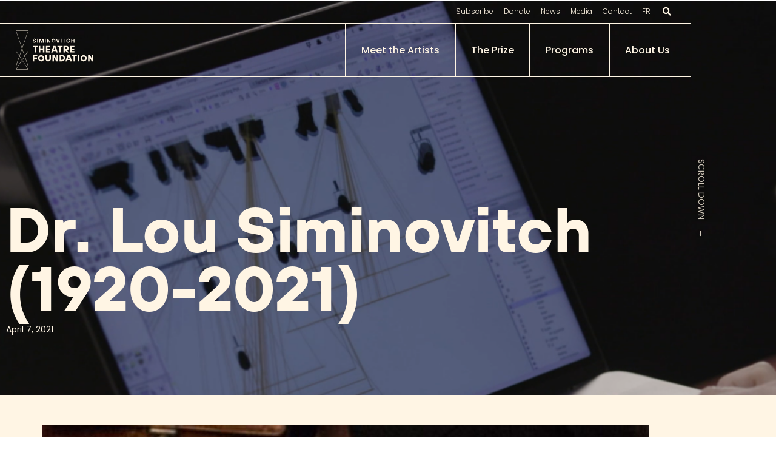

--- FILE ---
content_type: text/html; charset=UTF-8
request_url: https://siminovitchprize.com/dr-lou-siminovitch-1920-2021/
body_size: 36336
content:
<!DOCTYPE html><html lang="en-CA"><head ><meta charset="UTF-8" /><script>if(navigator.userAgent.match(/MSIE|Internet Explorer/i)||navigator.userAgent.match(/Trident\/7\..*?rv:11/i)){var href=document.location.href;if(!href.match(/[?&]nowprocket/)){if(href.indexOf("?")==-1){if(href.indexOf("#")==-1){document.location.href=href+"?nowprocket=1"}else{document.location.href=href.replace("#","?nowprocket=1#")}}else{if(href.indexOf("#")==-1){document.location.href=href+"&nowprocket=1"}else{document.location.href=href.replace("#","&nowprocket=1#")}}}}</script><script>(()=>{class RocketLazyLoadScripts{constructor(){this.v="2.0.4",this.userEvents=["keydown","keyup","mousedown","mouseup","mousemove","mouseover","mouseout","touchmove","touchstart","touchend","touchcancel","wheel","click","dblclick","input"],this.attributeEvents=["onblur","onclick","oncontextmenu","ondblclick","onfocus","onmousedown","onmouseenter","onmouseleave","onmousemove","onmouseout","onmouseover","onmouseup","onmousewheel","onscroll","onsubmit"]}async t(){this.i(),this.o(),/iP(ad|hone)/.test(navigator.userAgent)&&this.h(),this.u(),this.l(this),this.m(),this.k(this),this.p(this),this._(),await Promise.all([this.R(),this.L()]),this.lastBreath=Date.now(),this.S(this),this.P(),this.D(),this.O(),this.M(),await this.C(this.delayedScripts.normal),await this.C(this.delayedScripts.defer),await this.C(this.delayedScripts.async),await this.T(),await this.F(),await this.j(),await this.A(),window.dispatchEvent(new Event("rocket-allScriptsLoaded")),this.everythingLoaded=!0,this.lastTouchEnd&&await new Promise(t=>setTimeout(t,500-Date.now()+this.lastTouchEnd)),this.I(),this.H(),this.U(),this.W()}i(){this.CSPIssue=sessionStorage.getItem("rocketCSPIssue"),document.addEventListener("securitypolicyviolation",t=>{this.CSPIssue||"script-src-elem"!==t.violatedDirective||"data"!==t.blockedURI||(this.CSPIssue=!0,sessionStorage.setItem("rocketCSPIssue",!0))},{isRocket:!0})}o(){window.addEventListener("pageshow",t=>{this.persisted=t.persisted,this.realWindowLoadedFired=!0},{isRocket:!0}),window.addEventListener("pagehide",()=>{this.onFirstUserAction=null},{isRocket:!0})}h(){let t;function e(e){t=e}window.addEventListener("touchstart",e,{isRocket:!0}),window.addEventListener("touchend",function i(o){o.changedTouches[0]&&t.changedTouches[0]&&Math.abs(o.changedTouches[0].pageX-t.changedTouches[0].pageX)<10&&Math.abs(o.changedTouches[0].pageY-t.changedTouches[0].pageY)<10&&o.timeStamp-t.timeStamp<200&&(window.removeEventListener("touchstart",e,{isRocket:!0}),window.removeEventListener("touchend",i,{isRocket:!0}),"INPUT"===o.target.tagName&&"text"===o.target.type||(o.target.dispatchEvent(new TouchEvent("touchend",{target:o.target,bubbles:!0})),o.target.dispatchEvent(new MouseEvent("mouseover",{target:o.target,bubbles:!0})),o.target.dispatchEvent(new PointerEvent("click",{target:o.target,bubbles:!0,cancelable:!0,detail:1,clientX:o.changedTouches[0].clientX,clientY:o.changedTouches[0].clientY})),event.preventDefault()))},{isRocket:!0})}q(t){this.userActionTriggered||("mousemove"!==t.type||this.firstMousemoveIgnored?"keyup"===t.type||"mouseover"===t.type||"mouseout"===t.type||(this.userActionTriggered=!0,this.onFirstUserAction&&this.onFirstUserAction()):this.firstMousemoveIgnored=!0),"click"===t.type&&t.preventDefault(),t.stopPropagation(),t.stopImmediatePropagation(),"touchstart"===this.lastEvent&&"touchend"===t.type&&(this.lastTouchEnd=Date.now()),"click"===t.type&&(this.lastTouchEnd=0),this.lastEvent=t.type,t.composedPath&&t.composedPath()[0].getRootNode()instanceof ShadowRoot&&(t.rocketTarget=t.composedPath()[0]),this.savedUserEvents.push(t)}u(){this.savedUserEvents=[],this.userEventHandler=this.q.bind(this),this.userEvents.forEach(t=>window.addEventListener(t,this.userEventHandler,{passive:!1,isRocket:!0})),document.addEventListener("visibilitychange",this.userEventHandler,{isRocket:!0})}U(){this.userEvents.forEach(t=>window.removeEventListener(t,this.userEventHandler,{passive:!1,isRocket:!0})),document.removeEventListener("visibilitychange",this.userEventHandler,{isRocket:!0}),this.savedUserEvents.forEach(t=>{(t.rocketTarget||t.target).dispatchEvent(new window[t.constructor.name](t.type,t))})}m(){const t="return false",e=Array.from(this.attributeEvents,t=>"data-rocket-"+t),i="["+this.attributeEvents.join("],[")+"]",o="[data-rocket-"+this.attributeEvents.join("],[data-rocket-")+"]",s=(e,i,o)=>{o&&o!==t&&(e.setAttribute("data-rocket-"+i,o),e["rocket"+i]=new Function("event",o),e.setAttribute(i,t))};new MutationObserver(t=>{for(const n of t)"attributes"===n.type&&(n.attributeName.startsWith("data-rocket-")||this.everythingLoaded?n.attributeName.startsWith("data-rocket-")&&this.everythingLoaded&&this.N(n.target,n.attributeName.substring(12)):s(n.target,n.attributeName,n.target.getAttribute(n.attributeName))),"childList"===n.type&&n.addedNodes.forEach(t=>{if(t.nodeType===Node.ELEMENT_NODE)if(this.everythingLoaded)for(const i of[t,...t.querySelectorAll(o)])for(const t of i.getAttributeNames())e.includes(t)&&this.N(i,t.substring(12));else for(const e of[t,...t.querySelectorAll(i)])for(const t of e.getAttributeNames())this.attributeEvents.includes(t)&&s(e,t,e.getAttribute(t))})}).observe(document,{subtree:!0,childList:!0,attributeFilter:[...this.attributeEvents,...e]})}I(){this.attributeEvents.forEach(t=>{document.querySelectorAll("[data-rocket-"+t+"]").forEach(e=>{this.N(e,t)})})}N(t,e){const i=t.getAttribute("data-rocket-"+e);i&&(t.setAttribute(e,i),t.removeAttribute("data-rocket-"+e))}k(t){Object.defineProperty(HTMLElement.prototype,"onclick",{get(){return this.rocketonclick||null},set(e){this.rocketonclick=e,this.setAttribute(t.everythingLoaded?"onclick":"data-rocket-onclick","this.rocketonclick(event)")}})}S(t){function e(e,i){let o=e[i];e[i]=null,Object.defineProperty(e,i,{get:()=>o,set(s){t.everythingLoaded?o=s:e["rocket"+i]=o=s}})}e(document,"onreadystatechange"),e(window,"onload"),e(window,"onpageshow");try{Object.defineProperty(document,"readyState",{get:()=>t.rocketReadyState,set(e){t.rocketReadyState=e},configurable:!0}),document.readyState="loading"}catch(t){console.log("WPRocket DJE readyState conflict, bypassing")}}l(t){this.originalAddEventListener=EventTarget.prototype.addEventListener,this.originalRemoveEventListener=EventTarget.prototype.removeEventListener,this.savedEventListeners=[],EventTarget.prototype.addEventListener=function(e,i,o){o&&o.isRocket||!t.B(e,this)&&!t.userEvents.includes(e)||t.B(e,this)&&!t.userActionTriggered||e.startsWith("rocket-")||t.everythingLoaded?t.originalAddEventListener.call(this,e,i,o):(t.savedEventListeners.push({target:this,remove:!1,type:e,func:i,options:o}),"mouseenter"!==e&&"mouseleave"!==e||t.originalAddEventListener.call(this,e,t.savedUserEvents.push,o))},EventTarget.prototype.removeEventListener=function(e,i,o){o&&o.isRocket||!t.B(e,this)&&!t.userEvents.includes(e)||t.B(e,this)&&!t.userActionTriggered||e.startsWith("rocket-")||t.everythingLoaded?t.originalRemoveEventListener.call(this,e,i,o):t.savedEventListeners.push({target:this,remove:!0,type:e,func:i,options:o})}}J(t,e){this.savedEventListeners=this.savedEventListeners.filter(i=>{let o=i.type,s=i.target||window;return e!==o||t!==s||(this.B(o,s)&&(i.type="rocket-"+o),this.$(i),!1)})}H(){EventTarget.prototype.addEventListener=this.originalAddEventListener,EventTarget.prototype.removeEventListener=this.originalRemoveEventListener,this.savedEventListeners.forEach(t=>this.$(t))}$(t){t.remove?this.originalRemoveEventListener.call(t.target,t.type,t.func,t.options):this.originalAddEventListener.call(t.target,t.type,t.func,t.options)}p(t){let e;function i(e){return t.everythingLoaded?e:e.split(" ").map(t=>"load"===t||t.startsWith("load.")?"rocket-jquery-load":t).join(" ")}function o(o){function s(e){const s=o.fn[e];o.fn[e]=o.fn.init.prototype[e]=function(){return this[0]===window&&t.userActionTriggered&&("string"==typeof arguments[0]||arguments[0]instanceof String?arguments[0]=i(arguments[0]):"object"==typeof arguments[0]&&Object.keys(arguments[0]).forEach(t=>{const e=arguments[0][t];delete arguments[0][t],arguments[0][i(t)]=e})),s.apply(this,arguments),this}}if(o&&o.fn&&!t.allJQueries.includes(o)){const e={DOMContentLoaded:[],"rocket-DOMContentLoaded":[]};for(const t in e)document.addEventListener(t,()=>{e[t].forEach(t=>t())},{isRocket:!0});o.fn.ready=o.fn.init.prototype.ready=function(i){function s(){parseInt(o.fn.jquery)>2?setTimeout(()=>i.bind(document)(o)):i.bind(document)(o)}return"function"==typeof i&&(t.realDomReadyFired?!t.userActionTriggered||t.fauxDomReadyFired?s():e["rocket-DOMContentLoaded"].push(s):e.DOMContentLoaded.push(s)),o([])},s("on"),s("one"),s("off"),t.allJQueries.push(o)}e=o}t.allJQueries=[],o(window.jQuery),Object.defineProperty(window,"jQuery",{get:()=>e,set(t){o(t)}})}P(){const t=new Map;document.write=document.writeln=function(e){const i=document.currentScript,o=document.createRange(),s=i.parentElement;let n=t.get(i);void 0===n&&(n=i.nextSibling,t.set(i,n));const c=document.createDocumentFragment();o.setStart(c,0),c.appendChild(o.createContextualFragment(e)),s.insertBefore(c,n)}}async R(){return new Promise(t=>{this.userActionTriggered?t():this.onFirstUserAction=t})}async L(){return new Promise(t=>{document.addEventListener("DOMContentLoaded",()=>{this.realDomReadyFired=!0,t()},{isRocket:!0})})}async j(){return this.realWindowLoadedFired?Promise.resolve():new Promise(t=>{window.addEventListener("load",t,{isRocket:!0})})}M(){this.pendingScripts=[];this.scriptsMutationObserver=new MutationObserver(t=>{for(const e of t)e.addedNodes.forEach(t=>{"SCRIPT"!==t.tagName||t.noModule||t.isWPRocket||this.pendingScripts.push({script:t,promise:new Promise(e=>{const i=()=>{const i=this.pendingScripts.findIndex(e=>e.script===t);i>=0&&this.pendingScripts.splice(i,1),e()};t.addEventListener("load",i,{isRocket:!0}),t.addEventListener("error",i,{isRocket:!0}),setTimeout(i,1e3)})})})}),this.scriptsMutationObserver.observe(document,{childList:!0,subtree:!0})}async F(){await this.X(),this.pendingScripts.length?(await this.pendingScripts[0].promise,await this.F()):this.scriptsMutationObserver.disconnect()}D(){this.delayedScripts={normal:[],async:[],defer:[]},document.querySelectorAll("script[type$=rocketlazyloadscript]").forEach(t=>{t.hasAttribute("data-rocket-src")?t.hasAttribute("async")&&!1!==t.async?this.delayedScripts.async.push(t):t.hasAttribute("defer")&&!1!==t.defer||"module"===t.getAttribute("data-rocket-type")?this.delayedScripts.defer.push(t):this.delayedScripts.normal.push(t):this.delayedScripts.normal.push(t)})}async _(){await this.L();let t=[];document.querySelectorAll("script[type$=rocketlazyloadscript][data-rocket-src]").forEach(e=>{let i=e.getAttribute("data-rocket-src");if(i&&!i.startsWith("data:")){i.startsWith("//")&&(i=location.protocol+i);try{const o=new URL(i).origin;o!==location.origin&&t.push({src:o,crossOrigin:e.crossOrigin||"module"===e.getAttribute("data-rocket-type")})}catch(t){}}}),t=[...new Map(t.map(t=>[JSON.stringify(t),t])).values()],this.Y(t,"preconnect")}async G(t){if(await this.K(),!0!==t.noModule||!("noModule"in HTMLScriptElement.prototype))return new Promise(e=>{let i;function o(){(i||t).setAttribute("data-rocket-status","executed"),e()}try{if(navigator.userAgent.includes("Firefox/")||""===navigator.vendor||this.CSPIssue)i=document.createElement("script"),[...t.attributes].forEach(t=>{let e=t.nodeName;"type"!==e&&("data-rocket-type"===e&&(e="type"),"data-rocket-src"===e&&(e="src"),i.setAttribute(e,t.nodeValue))}),t.text&&(i.text=t.text),t.nonce&&(i.nonce=t.nonce),i.hasAttribute("src")?(i.addEventListener("load",o,{isRocket:!0}),i.addEventListener("error",()=>{i.setAttribute("data-rocket-status","failed-network"),e()},{isRocket:!0}),setTimeout(()=>{i.isConnected||e()},1)):(i.text=t.text,o()),i.isWPRocket=!0,t.parentNode.replaceChild(i,t);else{const i=t.getAttribute("data-rocket-type"),s=t.getAttribute("data-rocket-src");i?(t.type=i,t.removeAttribute("data-rocket-type")):t.removeAttribute("type"),t.addEventListener("load",o,{isRocket:!0}),t.addEventListener("error",i=>{this.CSPIssue&&i.target.src.startsWith("data:")?(console.log("WPRocket: CSP fallback activated"),t.removeAttribute("src"),this.G(t).then(e)):(t.setAttribute("data-rocket-status","failed-network"),e())},{isRocket:!0}),s?(t.fetchPriority="high",t.removeAttribute("data-rocket-src"),t.src=s):t.src="data:text/javascript;base64,"+window.btoa(unescape(encodeURIComponent(t.text)))}}catch(i){t.setAttribute("data-rocket-status","failed-transform"),e()}});t.setAttribute("data-rocket-status","skipped")}async C(t){const e=t.shift();return e?(e.isConnected&&await this.G(e),this.C(t)):Promise.resolve()}O(){this.Y([...this.delayedScripts.normal,...this.delayedScripts.defer,...this.delayedScripts.async],"preload")}Y(t,e){this.trash=this.trash||[];let i=!0;var o=document.createDocumentFragment();t.forEach(t=>{const s=t.getAttribute&&t.getAttribute("data-rocket-src")||t.src;if(s&&!s.startsWith("data:")){const n=document.createElement("link");n.href=s,n.rel=e,"preconnect"!==e&&(n.as="script",n.fetchPriority=i?"high":"low"),t.getAttribute&&"module"===t.getAttribute("data-rocket-type")&&(n.crossOrigin=!0),t.crossOrigin&&(n.crossOrigin=t.crossOrigin),t.integrity&&(n.integrity=t.integrity),t.nonce&&(n.nonce=t.nonce),o.appendChild(n),this.trash.push(n),i=!1}}),document.head.appendChild(o)}W(){this.trash.forEach(t=>t.remove())}async T(){try{document.readyState="interactive"}catch(t){}this.fauxDomReadyFired=!0;try{await this.K(),this.J(document,"readystatechange"),document.dispatchEvent(new Event("rocket-readystatechange")),await this.K(),document.rocketonreadystatechange&&document.rocketonreadystatechange(),await this.K(),this.J(document,"DOMContentLoaded"),document.dispatchEvent(new Event("rocket-DOMContentLoaded")),await this.K(),this.J(window,"DOMContentLoaded"),window.dispatchEvent(new Event("rocket-DOMContentLoaded"))}catch(t){console.error(t)}}async A(){try{document.readyState="complete"}catch(t){}try{await this.K(),this.J(document,"readystatechange"),document.dispatchEvent(new Event("rocket-readystatechange")),await this.K(),document.rocketonreadystatechange&&document.rocketonreadystatechange(),await this.K(),this.J(window,"load"),window.dispatchEvent(new Event("rocket-load")),await this.K(),window.rocketonload&&window.rocketonload(),await this.K(),this.allJQueries.forEach(t=>t(window).trigger("rocket-jquery-load")),await this.K(),this.J(window,"pageshow");const t=new Event("rocket-pageshow");t.persisted=this.persisted,window.dispatchEvent(t),await this.K(),window.rocketonpageshow&&window.rocketonpageshow({persisted:this.persisted})}catch(t){console.error(t)}}async K(){Date.now()-this.lastBreath>45&&(await this.X(),this.lastBreath=Date.now())}async X(){return document.hidden?new Promise(t=>setTimeout(t)):new Promise(t=>requestAnimationFrame(t))}B(t,e){return e===document&&"readystatechange"===t||(e===document&&"DOMContentLoaded"===t||(e===window&&"DOMContentLoaded"===t||(e===window&&"load"===t||e===window&&"pageshow"===t)))}static run(){(new RocketLazyLoadScripts).t()}}RocketLazyLoadScripts.run()})();</script><!-- Google tag (gtag.js) -->
<script type="rocketlazyloadscript" async data-rocket-src="https://www.googletagmanager.com/gtag/js?id=G-E04RQ9XW9Z"></script>
<script type="rocketlazyloadscript">
  window.dataLayer = window.dataLayer || [];
  function gtag(){dataLayer.push(arguments);}
  gtag('js', new Date());

  gtag('config', 'G-E04RQ9XW9Z');
</script>
<!-- End Google tag (gtag.js) -->

<!-- Keela Master -->
<link data-minify="1" rel="stylesheet" href="https://siminovitchprize.com/wp-content/cache/min/1/forms/keela-forms.min.css?ver=1767355229" type="text/css">
<script type="rocketlazyloadscript" async data-rocket-type="text/javascript" data-rocket-src="https://d3n6by2snqaq74.cloudfront.net/forms/keela-forms.min.js"></script>
<script type="rocketlazyloadscript" async>window.Keela = { id: "nPF4jFazesxwS4ut8" };</script>
<!-- End Keela Master -->
	
	<meta name="viewport" content="width=device-width, initial-scale=1" />
	<script type="rocketlazyloadscript" data-rocket-type="text/javascript">
/* <![CDATA[ */
var theplus_ajax_url = "https://siminovitchprize.com/wp-admin/admin-ajax.php";
		var theplus_ajax_post_url = "https://siminovitchprize.com/wp-admin/admin-post.php";
		var theplus_nonce = "6498b48443";
/* ]]> */
</script>
<meta name='robots' content='index, follow, max-image-preview:large, max-snippet:-1, max-video-preview:-1' />

	<!-- This site is optimized with the Yoast SEO plugin v26.6 - https://yoast.com/wordpress/plugins/seo/ -->
	<title>Dr. Lou Siminovitch (1920-2021) - Siminovitch Theatre Foundation</title>
	<link rel="canonical" href="https://siminovitchprize.com/dr-lou-siminovitch-1920-2021/" />
	<meta property="og:locale" content="en_US" />
	<meta property="og:type" content="article" />
	<meta property="og:title" content="Dr. Lou Siminovitch (1920-2021) - Siminovitch Theatre Foundation" />
	<meta property="og:description" content="It is with great sadness that we share the news of the passing of Dr. Lou Siminovitch. The following is a message from Siminovitch Prize Laureate John Mighton on what spending time with Lou meant to him. A great deal has been written about Dr. Lou Siminovitch’s world-changing scientific achievements. I won’t try to add [&hellip;]" />
	<meta property="og:url" content="https://siminovitchprize.com/dr-lou-siminovitch-1920-2021/" />
	<meta property="og:site_name" content="Siminovitch Theatre Foundation" />
	<meta property="article:published_time" content="2021-04-07T10:29:14+00:00" />
	<meta property="article:modified_time" content="2023-12-04T19:36:30+00:00" />
	<meta property="og:image" content="https://siminovitchprize.com/wp-content/uploads/2021/04/lou-siminovitch.jpg" />
	<meta property="og:image:width" content="1000" />
	<meta property="og:image:height" content="1000" />
	<meta property="og:image:type" content="image/jpeg" />
	<meta name="author" content="siminovitchadmin" />
	<meta name="twitter:card" content="summary_large_image" />
	<meta name="twitter:label1" content="Written by" />
	<meta name="twitter:data1" content="siminovitchadmin" />
	<meta name="twitter:label2" content="Est. reading time" />
	<meta name="twitter:data2" content="3 minutes" />
	<script type="application/ld+json" class="yoast-schema-graph">{"@context":"https://schema.org","@graph":[{"@type":"WebPage","@id":"https://siminovitchprize.com/dr-lou-siminovitch-1920-2021/","url":"https://siminovitchprize.com/dr-lou-siminovitch-1920-2021/","name":"Dr. Lou Siminovitch (1920-2021) - Siminovitch Theatre Foundation","isPartOf":{"@id":"https://siminovitchprize.com/#website"},"primaryImageOfPage":{"@id":"https://siminovitchprize.com/dr-lou-siminovitch-1920-2021/#primaryimage"},"image":{"@id":"https://siminovitchprize.com/dr-lou-siminovitch-1920-2021/#primaryimage"},"thumbnailUrl":"https://siminovitchprize.com/wp-content/uploads/2021/04/lou-siminovitch.jpg","datePublished":"2021-04-07T10:29:14+00:00","dateModified":"2023-12-04T19:36:30+00:00","author":{"@id":"https://siminovitchprize.com/#/schema/person/cfc8c9b4fabdfa6cf8c2dcae8cddd9ed"},"breadcrumb":{"@id":"https://siminovitchprize.com/dr-lou-siminovitch-1920-2021/#breadcrumb"},"inLanguage":"en-CA","potentialAction":[{"@type":"ReadAction","target":["https://siminovitchprize.com/dr-lou-siminovitch-1920-2021/"]}]},{"@type":"ImageObject","inLanguage":"en-CA","@id":"https://siminovitchprize.com/dr-lou-siminovitch-1920-2021/#primaryimage","url":"https://siminovitchprize.com/wp-content/uploads/2021/04/lou-siminovitch.jpg","contentUrl":"https://siminovitchprize.com/wp-content/uploads/2021/04/lou-siminovitch.jpg","width":1000,"height":1000},{"@type":"BreadcrumbList","@id":"https://siminovitchprize.com/dr-lou-siminovitch-1920-2021/#breadcrumb","itemListElement":[{"@type":"ListItem","position":1,"name":"Home","item":"https://siminovitchprize.com/"},{"@type":"ListItem","position":2,"name":"Dr. Lou Siminovitch (1920-2021)"}]},{"@type":"WebSite","@id":"https://siminovitchprize.com/#website","url":"https://siminovitchprize.com/","name":"Siminovitch Theatre Foundation","description":"Uplifting Canada’s Groundbreaking Theatre Artists","potentialAction":[{"@type":"SearchAction","target":{"@type":"EntryPoint","urlTemplate":"https://siminovitchprize.com/?s={search_term_string}"},"query-input":{"@type":"PropertyValueSpecification","valueRequired":true,"valueName":"search_term_string"}}],"inLanguage":"en-CA"},{"@type":"Person","@id":"https://siminovitchprize.com/#/schema/person/cfc8c9b4fabdfa6cf8c2dcae8cddd9ed","name":"siminovitchadmin","image":{"@type":"ImageObject","inLanguage":"en-CA","@id":"https://siminovitchprize.com/#/schema/person/image/","url":"https://secure.gravatar.com/avatar/66fd3bb88d02e422d36e9f0e1fc52b2ce6c59df6a12e91a59752d57569803035?s=96&d=mm&r=g","contentUrl":"https://secure.gravatar.com/avatar/66fd3bb88d02e422d36e9f0e1fc52b2ce6c59df6a12e91a59752d57569803035?s=96&d=mm&r=g","caption":"siminovitchadmin"},"sameAs":["https://siminovitchprize.com"]}]}</script>
	<!-- / Yoast SEO plugin. -->


<link rel='dns-prefetch' href='//maps.googleapis.com' />

<link rel="alternate" type="application/rss+xml" title="Siminovitch Theatre Foundation &raquo; Feed" href="https://siminovitchprize.com/feed/" />
<link rel="alternate" type="application/rss+xml" title="Siminovitch Theatre Foundation &raquo; Comments Feed" href="https://siminovitchprize.com/comments/feed/" />
<link rel="alternate" type="application/rss+xml" title="Siminovitch Theatre Foundation &raquo; Dr. Lou Siminovitch (1920-2021) Comments Feed" href="https://siminovitchprize.com/dr-lou-siminovitch-1920-2021/feed/" />
<link rel="alternate" title="oEmbed (JSON)" type="application/json+oembed" href="https://siminovitchprize.com/wp-json/oembed/1.0/embed?url=https%3A%2F%2Fsiminovitchprize.com%2Fdr-lou-siminovitch-1920-2021%2F" />
<link rel="alternate" title="oEmbed (XML)" type="text/xml+oembed" href="https://siminovitchprize.com/wp-json/oembed/1.0/embed?url=https%3A%2F%2Fsiminovitchprize.com%2Fdr-lou-siminovitch-1920-2021%2F&#038;format=xml" />
<style id='wp-img-auto-sizes-contain-inline-css' type='text/css'>
img:is([sizes=auto i],[sizes^="auto," i]){contain-intrinsic-size:3000px 1500px}
/*# sourceURL=wp-img-auto-sizes-contain-inline-css */
</style>
<link data-minify="1" rel='stylesheet' id='font-awesome-5-all-css' href='https://siminovitchprize.com/wp-content/cache/min/1/wp-content/plugins/elementor/assets/lib/font-awesome/css/all.min.css?ver=1767355230' type='text/css' media='all' />
<link rel='stylesheet' id='font-awesome-4-shim-css' href='https://siminovitchprize.com/wp-content/plugins/elementor/assets/lib/font-awesome/css/v4-shims.min.css?ver=3.34.0' type='text/css' media='all' />
<link rel='stylesheet' id='jupiterx-child-css' href='https://siminovitchprize.com/wp-content/themes/jupiterx-child/assets/css/style.css?ver=6.9' type='text/css' media='all' />
<style id='wp-emoji-styles-inline-css' type='text/css'>

	img.wp-smiley, img.emoji {
		display: inline !important;
		border: none !important;
		box-shadow: none !important;
		height: 1em !important;
		width: 1em !important;
		margin: 0 0.07em !important;
		vertical-align: -0.1em !important;
		background: none !important;
		padding: 0 !important;
	}
/*# sourceURL=wp-emoji-styles-inline-css */
</style>
<link rel='stylesheet' id='wp-block-library-css' href='https://siminovitchprize.com/wp-includes/css/dist/block-library/style.min.css?ver=6.9' type='text/css' media='all' />
<style id='wp-block-library-theme-inline-css' type='text/css'>
.wp-block-audio :where(figcaption){color:#555;font-size:13px;text-align:center}.is-dark-theme .wp-block-audio :where(figcaption){color:#ffffffa6}.wp-block-audio{margin:0 0 1em}.wp-block-code{border:1px solid #ccc;border-radius:4px;font-family:Menlo,Consolas,monaco,monospace;padding:.8em 1em}.wp-block-embed :where(figcaption){color:#555;font-size:13px;text-align:center}.is-dark-theme .wp-block-embed :where(figcaption){color:#ffffffa6}.wp-block-embed{margin:0 0 1em}.blocks-gallery-caption{color:#555;font-size:13px;text-align:center}.is-dark-theme .blocks-gallery-caption{color:#ffffffa6}:root :where(.wp-block-image figcaption){color:#555;font-size:13px;text-align:center}.is-dark-theme :root :where(.wp-block-image figcaption){color:#ffffffa6}.wp-block-image{margin:0 0 1em}.wp-block-pullquote{border-bottom:4px solid;border-top:4px solid;color:currentColor;margin-bottom:1.75em}.wp-block-pullquote :where(cite),.wp-block-pullquote :where(footer),.wp-block-pullquote__citation{color:currentColor;font-size:.8125em;font-style:normal;text-transform:uppercase}.wp-block-quote{border-left:.25em solid;margin:0 0 1.75em;padding-left:1em}.wp-block-quote cite,.wp-block-quote footer{color:currentColor;font-size:.8125em;font-style:normal;position:relative}.wp-block-quote:where(.has-text-align-right){border-left:none;border-right:.25em solid;padding-left:0;padding-right:1em}.wp-block-quote:where(.has-text-align-center){border:none;padding-left:0}.wp-block-quote.is-large,.wp-block-quote.is-style-large,.wp-block-quote:where(.is-style-plain){border:none}.wp-block-search .wp-block-search__label{font-weight:700}.wp-block-search__button{border:1px solid #ccc;padding:.375em .625em}:where(.wp-block-group.has-background){padding:1.25em 2.375em}.wp-block-separator.has-css-opacity{opacity:.4}.wp-block-separator{border:none;border-bottom:2px solid;margin-left:auto;margin-right:auto}.wp-block-separator.has-alpha-channel-opacity{opacity:1}.wp-block-separator:not(.is-style-wide):not(.is-style-dots){width:100px}.wp-block-separator.has-background:not(.is-style-dots){border-bottom:none;height:1px}.wp-block-separator.has-background:not(.is-style-wide):not(.is-style-dots){height:2px}.wp-block-table{margin:0 0 1em}.wp-block-table td,.wp-block-table th{word-break:normal}.wp-block-table :where(figcaption){color:#555;font-size:13px;text-align:center}.is-dark-theme .wp-block-table :where(figcaption){color:#ffffffa6}.wp-block-video :where(figcaption){color:#555;font-size:13px;text-align:center}.is-dark-theme .wp-block-video :where(figcaption){color:#ffffffa6}.wp-block-video{margin:0 0 1em}:root :where(.wp-block-template-part.has-background){margin-bottom:0;margin-top:0;padding:1.25em 2.375em}
/*# sourceURL=/wp-includes/css/dist/block-library/theme.min.css */
</style>
<style id='classic-theme-styles-inline-css' type='text/css'>
/*! This file is auto-generated */
.wp-block-button__link{color:#fff;background-color:#32373c;border-radius:9999px;box-shadow:none;text-decoration:none;padding:calc(.667em + 2px) calc(1.333em + 2px);font-size:1.125em}.wp-block-file__button{background:#32373c;color:#fff;text-decoration:none}
/*# sourceURL=/wp-includes/css/classic-themes.min.css */
</style>
<style id='global-styles-inline-css' type='text/css'>
:root{--wp--preset--aspect-ratio--square: 1;--wp--preset--aspect-ratio--4-3: 4/3;--wp--preset--aspect-ratio--3-4: 3/4;--wp--preset--aspect-ratio--3-2: 3/2;--wp--preset--aspect-ratio--2-3: 2/3;--wp--preset--aspect-ratio--16-9: 16/9;--wp--preset--aspect-ratio--9-16: 9/16;--wp--preset--color--black: #000000;--wp--preset--color--cyan-bluish-gray: #abb8c3;--wp--preset--color--white: #ffffff;--wp--preset--color--pale-pink: #f78da7;--wp--preset--color--vivid-red: #cf2e2e;--wp--preset--color--luminous-vivid-orange: #ff6900;--wp--preset--color--luminous-vivid-amber: #fcb900;--wp--preset--color--light-green-cyan: #7bdcb5;--wp--preset--color--vivid-green-cyan: #00d084;--wp--preset--color--pale-cyan-blue: #8ed1fc;--wp--preset--color--vivid-cyan-blue: #0693e3;--wp--preset--color--vivid-purple: #9b51e0;--wp--preset--gradient--vivid-cyan-blue-to-vivid-purple: linear-gradient(135deg,rgb(6,147,227) 0%,rgb(155,81,224) 100%);--wp--preset--gradient--light-green-cyan-to-vivid-green-cyan: linear-gradient(135deg,rgb(122,220,180) 0%,rgb(0,208,130) 100%);--wp--preset--gradient--luminous-vivid-amber-to-luminous-vivid-orange: linear-gradient(135deg,rgb(252,185,0) 0%,rgb(255,105,0) 100%);--wp--preset--gradient--luminous-vivid-orange-to-vivid-red: linear-gradient(135deg,rgb(255,105,0) 0%,rgb(207,46,46) 100%);--wp--preset--gradient--very-light-gray-to-cyan-bluish-gray: linear-gradient(135deg,rgb(238,238,238) 0%,rgb(169,184,195) 100%);--wp--preset--gradient--cool-to-warm-spectrum: linear-gradient(135deg,rgb(74,234,220) 0%,rgb(151,120,209) 20%,rgb(207,42,186) 40%,rgb(238,44,130) 60%,rgb(251,105,98) 80%,rgb(254,248,76) 100%);--wp--preset--gradient--blush-light-purple: linear-gradient(135deg,rgb(255,206,236) 0%,rgb(152,150,240) 100%);--wp--preset--gradient--blush-bordeaux: linear-gradient(135deg,rgb(254,205,165) 0%,rgb(254,45,45) 50%,rgb(107,0,62) 100%);--wp--preset--gradient--luminous-dusk: linear-gradient(135deg,rgb(255,203,112) 0%,rgb(199,81,192) 50%,rgb(65,88,208) 100%);--wp--preset--gradient--pale-ocean: linear-gradient(135deg,rgb(255,245,203) 0%,rgb(182,227,212) 50%,rgb(51,167,181) 100%);--wp--preset--gradient--electric-grass: linear-gradient(135deg,rgb(202,248,128) 0%,rgb(113,206,126) 100%);--wp--preset--gradient--midnight: linear-gradient(135deg,rgb(2,3,129) 0%,rgb(40,116,252) 100%);--wp--preset--font-size--small: 13px;--wp--preset--font-size--medium: 20px;--wp--preset--font-size--large: 36px;--wp--preset--font-size--x-large: 42px;--wp--preset--spacing--20: 0.44rem;--wp--preset--spacing--30: 0.67rem;--wp--preset--spacing--40: 1rem;--wp--preset--spacing--50: 1.5rem;--wp--preset--spacing--60: 2.25rem;--wp--preset--spacing--70: 3.38rem;--wp--preset--spacing--80: 5.06rem;--wp--preset--shadow--natural: 6px 6px 9px rgba(0, 0, 0, 0.2);--wp--preset--shadow--deep: 12px 12px 50px rgba(0, 0, 0, 0.4);--wp--preset--shadow--sharp: 6px 6px 0px rgba(0, 0, 0, 0.2);--wp--preset--shadow--outlined: 6px 6px 0px -3px rgb(255, 255, 255), 6px 6px rgb(0, 0, 0);--wp--preset--shadow--crisp: 6px 6px 0px rgb(0, 0, 0);}:where(.is-layout-flex){gap: 0.5em;}:where(.is-layout-grid){gap: 0.5em;}body .is-layout-flex{display: flex;}.is-layout-flex{flex-wrap: wrap;align-items: center;}.is-layout-flex > :is(*, div){margin: 0;}body .is-layout-grid{display: grid;}.is-layout-grid > :is(*, div){margin: 0;}:where(.wp-block-columns.is-layout-flex){gap: 2em;}:where(.wp-block-columns.is-layout-grid){gap: 2em;}:where(.wp-block-post-template.is-layout-flex){gap: 1.25em;}:where(.wp-block-post-template.is-layout-grid){gap: 1.25em;}.has-black-color{color: var(--wp--preset--color--black) !important;}.has-cyan-bluish-gray-color{color: var(--wp--preset--color--cyan-bluish-gray) !important;}.has-white-color{color: var(--wp--preset--color--white) !important;}.has-pale-pink-color{color: var(--wp--preset--color--pale-pink) !important;}.has-vivid-red-color{color: var(--wp--preset--color--vivid-red) !important;}.has-luminous-vivid-orange-color{color: var(--wp--preset--color--luminous-vivid-orange) !important;}.has-luminous-vivid-amber-color{color: var(--wp--preset--color--luminous-vivid-amber) !important;}.has-light-green-cyan-color{color: var(--wp--preset--color--light-green-cyan) !important;}.has-vivid-green-cyan-color{color: var(--wp--preset--color--vivid-green-cyan) !important;}.has-pale-cyan-blue-color{color: var(--wp--preset--color--pale-cyan-blue) !important;}.has-vivid-cyan-blue-color{color: var(--wp--preset--color--vivid-cyan-blue) !important;}.has-vivid-purple-color{color: var(--wp--preset--color--vivid-purple) !important;}.has-black-background-color{background-color: var(--wp--preset--color--black) !important;}.has-cyan-bluish-gray-background-color{background-color: var(--wp--preset--color--cyan-bluish-gray) !important;}.has-white-background-color{background-color: var(--wp--preset--color--white) !important;}.has-pale-pink-background-color{background-color: var(--wp--preset--color--pale-pink) !important;}.has-vivid-red-background-color{background-color: var(--wp--preset--color--vivid-red) !important;}.has-luminous-vivid-orange-background-color{background-color: var(--wp--preset--color--luminous-vivid-orange) !important;}.has-luminous-vivid-amber-background-color{background-color: var(--wp--preset--color--luminous-vivid-amber) !important;}.has-light-green-cyan-background-color{background-color: var(--wp--preset--color--light-green-cyan) !important;}.has-vivid-green-cyan-background-color{background-color: var(--wp--preset--color--vivid-green-cyan) !important;}.has-pale-cyan-blue-background-color{background-color: var(--wp--preset--color--pale-cyan-blue) !important;}.has-vivid-cyan-blue-background-color{background-color: var(--wp--preset--color--vivid-cyan-blue) !important;}.has-vivid-purple-background-color{background-color: var(--wp--preset--color--vivid-purple) !important;}.has-black-border-color{border-color: var(--wp--preset--color--black) !important;}.has-cyan-bluish-gray-border-color{border-color: var(--wp--preset--color--cyan-bluish-gray) !important;}.has-white-border-color{border-color: var(--wp--preset--color--white) !important;}.has-pale-pink-border-color{border-color: var(--wp--preset--color--pale-pink) !important;}.has-vivid-red-border-color{border-color: var(--wp--preset--color--vivid-red) !important;}.has-luminous-vivid-orange-border-color{border-color: var(--wp--preset--color--luminous-vivid-orange) !important;}.has-luminous-vivid-amber-border-color{border-color: var(--wp--preset--color--luminous-vivid-amber) !important;}.has-light-green-cyan-border-color{border-color: var(--wp--preset--color--light-green-cyan) !important;}.has-vivid-green-cyan-border-color{border-color: var(--wp--preset--color--vivid-green-cyan) !important;}.has-pale-cyan-blue-border-color{border-color: var(--wp--preset--color--pale-cyan-blue) !important;}.has-vivid-cyan-blue-border-color{border-color: var(--wp--preset--color--vivid-cyan-blue) !important;}.has-vivid-purple-border-color{border-color: var(--wp--preset--color--vivid-purple) !important;}.has-vivid-cyan-blue-to-vivid-purple-gradient-background{background: var(--wp--preset--gradient--vivid-cyan-blue-to-vivid-purple) !important;}.has-light-green-cyan-to-vivid-green-cyan-gradient-background{background: var(--wp--preset--gradient--light-green-cyan-to-vivid-green-cyan) !important;}.has-luminous-vivid-amber-to-luminous-vivid-orange-gradient-background{background: var(--wp--preset--gradient--luminous-vivid-amber-to-luminous-vivid-orange) !important;}.has-luminous-vivid-orange-to-vivid-red-gradient-background{background: var(--wp--preset--gradient--luminous-vivid-orange-to-vivid-red) !important;}.has-very-light-gray-to-cyan-bluish-gray-gradient-background{background: var(--wp--preset--gradient--very-light-gray-to-cyan-bluish-gray) !important;}.has-cool-to-warm-spectrum-gradient-background{background: var(--wp--preset--gradient--cool-to-warm-spectrum) !important;}.has-blush-light-purple-gradient-background{background: var(--wp--preset--gradient--blush-light-purple) !important;}.has-blush-bordeaux-gradient-background{background: var(--wp--preset--gradient--blush-bordeaux) !important;}.has-luminous-dusk-gradient-background{background: var(--wp--preset--gradient--luminous-dusk) !important;}.has-pale-ocean-gradient-background{background: var(--wp--preset--gradient--pale-ocean) !important;}.has-electric-grass-gradient-background{background: var(--wp--preset--gradient--electric-grass) !important;}.has-midnight-gradient-background{background: var(--wp--preset--gradient--midnight) !important;}.has-small-font-size{font-size: var(--wp--preset--font-size--small) !important;}.has-medium-font-size{font-size: var(--wp--preset--font-size--medium) !important;}.has-large-font-size{font-size: var(--wp--preset--font-size--large) !important;}.has-x-large-font-size{font-size: var(--wp--preset--font-size--x-large) !important;}
:where(.wp-block-post-template.is-layout-flex){gap: 1.25em;}:where(.wp-block-post-template.is-layout-grid){gap: 1.25em;}
:where(.wp-block-term-template.is-layout-flex){gap: 1.25em;}:where(.wp-block-term-template.is-layout-grid){gap: 1.25em;}
:where(.wp-block-columns.is-layout-flex){gap: 2em;}:where(.wp-block-columns.is-layout-grid){gap: 2em;}
:root :where(.wp-block-pullquote){font-size: 1.5em;line-height: 1.6;}
/*# sourceURL=global-styles-inline-css */
</style>
<link data-minify="1" rel='stylesheet' id='trp-language-switcher-style-css' href='https://siminovitchprize.com/wp-content/cache/min/1/wp-content/plugins/translatepress-multilingual/assets/css/trp-language-switcher.css?ver=1767355230' type='text/css' media='all' />
<link data-minify="1" rel='stylesheet' id='theplus-icons-library-css' href='https://siminovitchprize.com/wp-content/cache/min/1/wp-content/plugins/the-plus-addons-for-elementor-page-builder/assets/fonts/style.css?ver=1767355230' type='text/css' media='' />
<link rel='stylesheet' id='theplus-front-css-css' href='//siminovitchprize.com/wp-content/uploads/theplus-addons/theplus-post-16893.min.css?ver=1766161958' type='text/css' media='all' />
<link rel='stylesheet' id='jupiterx-popups-animation-css' href='https://siminovitchprize.com/wp-content/plugins/jupiterx-core/includes/extensions/raven/assets/lib/animate/animate.min.css?ver=4.14.0' type='text/css' media='all' />
<link data-minify="1" rel='stylesheet' id='jupiterx-css' href='https://siminovitchprize.com/wp-content/cache/min/1/wp-content/uploads/jupiterx/compiler/jupiterx/d5e8984.css?ver=1767355230' type='text/css' media='all' />
<link data-minify="1" rel='stylesheet' id='jupiterx-elements-dynamic-styles-css' href='https://siminovitchprize.com/wp-content/cache/min/1/wp-content/uploads/jupiterx/compiler/jupiterx-elements-dynamic-styles/c20b5b5.css?ver=1767355230' type='text/css' media='all' />
<link rel='stylesheet' id='elementor-frontend-css' href='https://siminovitchprize.com/wp-content/plugins/elementor/assets/css/frontend.min.css?ver=3.34.0' type='text/css' media='all' />
<link rel='stylesheet' id='widget-icon-list-css' href='https://siminovitchprize.com/wp-content/plugins/elementor/assets/css/widget-icon-list.min.css?ver=3.34.0' type='text/css' media='all' />
<link rel='stylesheet' id='widget-image-css' href='https://siminovitchprize.com/wp-content/plugins/elementor/assets/css/widget-image.min.css?ver=3.34.0' type='text/css' media='all' />
<link rel='stylesheet' id='widget-social-icons-css' href='https://siminovitchprize.com/wp-content/plugins/elementor/assets/css/widget-social-icons.min.css?ver=3.34.0' type='text/css' media='all' />
<link rel='stylesheet' id='e-apple-webkit-css' href='https://siminovitchprize.com/wp-content/plugins/elementor/assets/css/conditionals/apple-webkit.min.css?ver=3.34.0' type='text/css' media='all' />
<link rel='stylesheet' id='widget-heading-css' href='https://siminovitchprize.com/wp-content/plugins/elementor/assets/css/widget-heading.min.css?ver=3.34.0' type='text/css' media='all' />
<link rel='stylesheet' id='widget-divider-css' href='https://siminovitchprize.com/wp-content/plugins/elementor/assets/css/widget-divider.min.css?ver=3.34.0' type='text/css' media='all' />
<link data-minify="1" rel='stylesheet' id='dashicons-css' href='https://siminovitchprize.com/wp-content/cache/min/1/wp-includes/css/dashicons.min.css?ver=1767355280' type='text/css' media='all' />
<link rel='stylesheet' id='e-animation-grow-css' href='https://siminovitchprize.com/wp-content/plugins/elementor/assets/lib/animations/styles/e-animation-grow.min.css?ver=3.34.0' type='text/css' media='all' />
<link rel='stylesheet' id='e-animation-shrink-css' href='https://siminovitchprize.com/wp-content/plugins/elementor/assets/lib/animations/styles/e-animation-shrink.min.css?ver=3.34.0' type='text/css' media='all' />
<link rel='stylesheet' id='e-animation-pulse-css' href='https://siminovitchprize.com/wp-content/plugins/elementor/assets/lib/animations/styles/e-animation-pulse.min.css?ver=3.34.0' type='text/css' media='all' />
<link rel='stylesheet' id='e-animation-pop-css' href='https://siminovitchprize.com/wp-content/plugins/elementor/assets/lib/animations/styles/e-animation-pop.min.css?ver=3.34.0' type='text/css' media='all' />
<link rel='stylesheet' id='e-animation-grow-rotate-css' href='https://siminovitchprize.com/wp-content/plugins/elementor/assets/lib/animations/styles/e-animation-grow-rotate.min.css?ver=3.34.0' type='text/css' media='all' />
<link rel='stylesheet' id='e-animation-wobble-skew-css' href='https://siminovitchprize.com/wp-content/plugins/elementor/assets/lib/animations/styles/e-animation-wobble-skew.min.css?ver=3.34.0' type='text/css' media='all' />
<link rel='stylesheet' id='e-animation-buzz-out-css' href='https://siminovitchprize.com/wp-content/plugins/elementor/assets/lib/animations/styles/e-animation-buzz-out.min.css?ver=3.34.0' type='text/css' media='all' />
<link data-minify="1" rel='stylesheet' id='elementor-icons-css' href='https://siminovitchprize.com/wp-content/cache/min/1/wp-content/plugins/elementor/assets/lib/eicons/css/elementor-icons.min.css?ver=1767355230' type='text/css' media='all' />
<link data-minify="1" rel='stylesheet' id='font-awesome-css' href='https://siminovitchprize.com/wp-content/cache/min/1/wp-content/plugins/elementor/assets/lib/font-awesome/css/font-awesome.min.css?ver=1767355230' type='text/css' media='all' />
<link rel='stylesheet' id='jupiterx-core-raven-frontend-css' href='https://siminovitchprize.com/wp-content/plugins/jupiterx-core/includes/extensions/raven/assets/css/frontend.min.css?ver=6.9' type='text/css' media='all' />
<style id='jupiterx-core-raven-frontend-inline-css' type='text/css'>
.jupiterx-main-content{ padding: 0px } .jupiterx-main-content > .container { max-width: inherit; padding: 0px }.jupiterx-layout-builder-template > .row { margin: 0; } .jupiterx-layout-builder-template > .row > #jupiterx-primary { padding: 0; }
/*# sourceURL=jupiterx-core-raven-frontend-inline-css */
</style>
<link rel='stylesheet' id='elementor-post-8-css' href='https://siminovitchprize.com/wp-content/uploads/elementor/css/post-8.css?ver=1767355217' type='text/css' media='all' />
<link rel='stylesheet' id='flatpickr-css' href='https://siminovitchprize.com/wp-content/plugins/elementor/assets/lib/flatpickr/flatpickr.min.css?ver=4.6.13' type='text/css' media='all' />
<link rel='stylesheet' id='elementor-post-13-css' href='https://siminovitchprize.com/wp-content/uploads/elementor/css/post-13.css?ver=1767355217' type='text/css' media='all' />
<link rel='stylesheet' id='elementor-post-15-css' href='https://siminovitchprize.com/wp-content/uploads/elementor/css/post-15.css?ver=1767355218' type='text/css' media='all' />
<link rel='stylesheet' id='elementor-post-5299-css' href='https://siminovitchprize.com/wp-content/uploads/elementor/css/post-5299.css?ver=1767355217' type='text/css' media='all' />
<link rel='stylesheet' id='eael-general-css' href='https://siminovitchprize.com/wp-content/plugins/essential-addons-for-elementor-lite/assets/front-end/css/view/general.min.css?ver=6.5.5' type='text/css' media='all' />
<link data-minify="1" rel='stylesheet' id='elementor-gf-local-roboto-css' href='https://siminovitchprize.com/wp-content/cache/min/1/wp-content/uploads/elementor/google-fonts/css/roboto.css?ver=1767355230' type='text/css' media='all' />
<link data-minify="1" rel='stylesheet' id='elementor-gf-local-robotoslab-css' href='https://siminovitchprize.com/wp-content/cache/min/1/wp-content/uploads/elementor/google-fonts/css/robotoslab.css?ver=1767355230' type='text/css' media='all' />
<link data-minify="1" rel='stylesheet' id='elementor-gf-local-poppins-css' href='https://siminovitchprize.com/wp-content/cache/min/1/wp-content/uploads/elementor/google-fonts/css/poppins.css?ver=1767355230' type='text/css' media='all' />
<link rel='stylesheet' id='elementor-icons-shared-0-css' href='https://siminovitchprize.com/wp-content/plugins/elementor/assets/lib/font-awesome/css/fontawesome.min.css?ver=5.15.3' type='text/css' media='all' />
<link data-minify="1" rel='stylesheet' id='elementor-icons-fa-solid-css' href='https://siminovitchprize.com/wp-content/cache/min/1/wp-content/plugins/elementor/assets/lib/font-awesome/css/solid.min.css?ver=1767355230' type='text/css' media='all' />
<link data-minify="1" rel='stylesheet' id='elementor-icons-fa-brands-css' href='https://siminovitchprize.com/wp-content/cache/min/1/wp-content/plugins/elementor/assets/lib/font-awesome/css/brands.min.css?ver=1767355230' type='text/css' media='all' />
<script type="rocketlazyloadscript" data-rocket-type="text/javascript" data-rocket-src="https://siminovitchprize.com/wp-content/plugins/elementor/assets/lib/font-awesome/js/v4-shims.min.js?ver=3.34.0" id="font-awesome-4-shim-js" data-rocket-defer defer></script>
<script type="rocketlazyloadscript" data-rocket-type="text/javascript" data-rocket-src="https://siminovitchprize.com/wp-includes/js/jquery/jquery.min.js?ver=3.7.1" id="jquery-core-js" data-rocket-defer defer></script>
<script type="rocketlazyloadscript" data-rocket-type="text/javascript" data-rocket-src="https://siminovitchprize.com/wp-includes/js/jquery/jquery-migrate.min.js?ver=3.4.1" id="jquery-migrate-js" data-rocket-defer defer></script>
<script type="rocketlazyloadscript" data-rocket-type="text/javascript" data-rocket-src="https://maps.googleapis.com/maps/api/js?key=&amp;libraries=places&amp;sensor=false" id="gmaps-js-js" data-rocket-defer defer></script>
<script type="rocketlazyloadscript" data-rocket-type="text/javascript" data-rocket-src="https://siminovitchprize.com/wp-content/themes/jupiterx/lib/assets/dist/js/utils.min.js?ver=4.14.0" id="jupiterx-utils-js" data-rocket-defer defer></script>
<link rel="https://api.w.org/" href="https://siminovitchprize.com/wp-json/" /><link rel="alternate" title="JSON" type="application/json" href="https://siminovitchprize.com/wp-json/wp/v2/posts/16893" /><link rel="EditURI" type="application/rsd+xml" title="RSD" href="https://siminovitchprize.com/xmlrpc.php?rsd" />
<meta name="generator" content="WordPress 6.9" />
<link rel='shortlink' href='https://siminovitchprize.com/?p=16893' />
<link rel="alternate" hreflang="en-CA" href="https://siminovitchprize.com/dr-lou-siminovitch-1920-2021/"/>
<link rel="alternate" hreflang="fr-CA" href="https://siminovitchprize.com/fr/dr-lou-siminovitch-1920-2021/"/>
<link rel="alternate" hreflang="en" href="https://siminovitchprize.com/dr-lou-siminovitch-1920-2021/"/>
<link rel="alternate" hreflang="fr" href="https://siminovitchprize.com/fr/dr-lou-siminovitch-1920-2021/"/>
<style>.accord_boxes .elementor-container.elementor-column-gap-default:before {
content: '';
background-color: #15116D;
position: absolute;
left: -95%;
height: 100%;
width: 100%;
top: 0;
}</style>		<style>*:not(.elementor-editor-active) .plus-conditions--hidden {display: none;}</style> 
		<meta name="generator" content="Elementor 3.34.0; features: additional_custom_breakpoints; settings: css_print_method-external, google_font-enabled, font_display-swap">
			<style>
				.e-con.e-parent:nth-of-type(n+4):not(.e-lazyloaded):not(.e-no-lazyload),
				.e-con.e-parent:nth-of-type(n+4):not(.e-lazyloaded):not(.e-no-lazyload) * {
					background-image: none !important;
				}
				@media screen and (max-height: 1024px) {
					.e-con.e-parent:nth-of-type(n+3):not(.e-lazyloaded):not(.e-no-lazyload),
					.e-con.e-parent:nth-of-type(n+3):not(.e-lazyloaded):not(.e-no-lazyload) * {
						background-image: none !important;
					}
				}
				@media screen and (max-height: 640px) {
					.e-con.e-parent:nth-of-type(n+2):not(.e-lazyloaded):not(.e-no-lazyload),
					.e-con.e-parent:nth-of-type(n+2):not(.e-lazyloaded):not(.e-no-lazyload) * {
						background-image: none !important;
					}
				}
			</style>
					<link rel="pingback" href="https://siminovitchprize.com/xmlrpc.php">
		<link rel="icon" href="https://siminovitchprize.com/wp-content/uploads/2023/10/cropped-Siminovitch-Lightbeam-Favicon-32x32.png" sizes="32x32" />
<link rel="icon" href="https://siminovitchprize.com/wp-content/uploads/2023/10/cropped-Siminovitch-Lightbeam-Favicon-192x192.png" sizes="192x192" />
<link rel="apple-touch-icon" href="https://siminovitchprize.com/wp-content/uploads/2023/10/cropped-Siminovitch-Lightbeam-Favicon-180x180.png" />
<meta name="msapplication-TileImage" content="https://siminovitchprize.com/wp-content/uploads/2023/10/cropped-Siminovitch-Lightbeam-Favicon-270x270.png" />
		<style type="text/css" id="wp-custom-css">
			@media (max-width: 980px){

.vertical {
    display: none !important;
}
}		</style>
		<noscript><style id="rocket-lazyload-nojs-css">.rll-youtube-player, [data-lazy-src]{display:none !important;}</style></noscript><meta name="generator" content="WP Rocket 3.20.2" data-wpr-features="wpr_delay_js wpr_defer_js wpr_lazyload_images wpr_minify_css wpr_preload_links wpr_desktop" /></head><body class="wp-singular post-template-default single single-post postid-16893 single-format-standard wp-theme-jupiterx wp-child-theme-jupiterx-child no-js translatepress-en_CA elementor-page-5299 elementor-default elementor-kit-8 jupiterx-post-template-" itemscope="itemscope" itemtype="http://schema.org/WebPage"><a class="jupiterx-a11y jupiterx-a11y-skip-navigation-link" href="#jupiterx-main">Skip to content</a><div data-rocket-location-hash="915f31a89558d90f8b7dba499d544584" class="jupiterx-site"><header class="jupiterx-header" data-jupiterx-settings="{&quot;breakpoint&quot;:&quot;767.98&quot;,&quot;behavior&quot;:&quot;&quot;}" role="banner" itemscope="itemscope" itemtype="http://schema.org/WPHeader"><style>.elementor-13 .elementor-element.elementor-element-c88c259{transition:background 0.3s, border 0.3s, border-radius 0.3s, box-shadow 0.3s;margin-top:0px;margin-bottom:0px;}.elementor-13 .elementor-element.elementor-element-c88c259 > .elementor-background-overlay{transition:background 0.3s, border-radius 0.3s, opacity 0.3s;}.elementor-13 .elementor-element.elementor-element-5d6d4eb > .elementor-element-populated{transition:background 0.3s, border 0.3s, border-radius 0.3s, box-shadow 0.3s;}.elementor-13 .elementor-element.elementor-element-5d6d4eb > .elementor-element-populated > .elementor-background-overlay{transition:background 0.3s, border-radius 0.3s, opacity 0.3s;}.elementor-widget-icon-list .elementor-icon-list-item:not(:last-child):after{border-color:var( --e-global-color-text );}.elementor-widget-icon-list .elementor-icon-list-icon i{color:var( --e-global-color-primary );}.elementor-widget-icon-list .elementor-icon-list-icon svg{fill:var( --e-global-color-primary );}.elementor-widget-icon-list .elementor-icon-list-item > .elementor-icon-list-text, .elementor-widget-icon-list .elementor-icon-list-item > a{font-family:var( --e-global-typography-text-font-family ), Sans-serif;font-weight:var( --e-global-typography-text-font-weight );}.elementor-widget-icon-list .elementor-icon-list-text{color:var( --e-global-color-secondary );}.elementor-13 .elementor-element.elementor-element-ac3a4dc .elementor-icon-list-items:not(.elementor-inline-items) .elementor-icon-list-item:not(:last-child){padding-block-end:calc(17px/2);}.elementor-13 .elementor-element.elementor-element-ac3a4dc .elementor-icon-list-items:not(.elementor-inline-items) .elementor-icon-list-item:not(:first-child){margin-block-start:calc(17px/2);}.elementor-13 .elementor-element.elementor-element-ac3a4dc .elementor-icon-list-items.elementor-inline-items .elementor-icon-list-item{margin-inline:calc(17px/2);}.elementor-13 .elementor-element.elementor-element-ac3a4dc .elementor-icon-list-items.elementor-inline-items{margin-inline:calc(-17px/2);}.elementor-13 .elementor-element.elementor-element-ac3a4dc .elementor-icon-list-items.elementor-inline-items .elementor-icon-list-item:after{inset-inline-end:calc(-17px/2);}.elementor-13 .elementor-element.elementor-element-ac3a4dc .elementor-icon-list-icon i{color:#FFF5E4;transition:color 0.3s;}.elementor-13 .elementor-element.elementor-element-ac3a4dc .elementor-icon-list-icon svg{fill:#FFF5E4;transition:fill 0.3s;}.elementor-13 .elementor-element.elementor-element-ac3a4dc{--e-icon-list-icon-size:14px;--icon-vertical-offset:0px;}.elementor-13 .elementor-element.elementor-element-ac3a4dc .elementor-icon-list-item > .elementor-icon-list-text, .elementor-13 .elementor-element.elementor-element-ac3a4dc .elementor-icon-list-item > a{font-family:"Poppins", Sans-serif;font-size:12px;font-weight:300;font-style:normal;}.elementor-13 .elementor-element.elementor-element-ac3a4dc .elementor-icon-list-text{text-shadow:0px 0px 10px rgba(0,0,0,0.3);color:#FFF5E4;transition:color 0.3s;}.elementor-widget-raven-nav-menu .raven-nav-menu-main .raven-nav-menu > li > a.raven-menu-item{font-family:var( --e-global-typography-text-font-family ), Sans-serif;font-weight:var( --e-global-typography-text-font-weight );color:var( --e-global-color-text );}.elementor-widget-raven-nav-menu .raven-nav-menu-main .raven-nav-menu > li:not(.current-menu-parent):not(.current-menu-ancestor) > a.raven-menu-item:hover:not(.raven-menu-item-active), .elementor-widget-raven-nav-menu .raven-nav-menu-main .raven-nav-menu > li:not(.current-menu-parent):not(.current-menu-ancestor) > a.highlighted:not(.raven-menu-item-active){color:var( --e-global-color-accent );}.elementor-widget-raven-nav-menu .raven-nav-menu-main .raven-nav-menu > li > a.raven-menu-item-active, .elementor-widget-raven-nav-menu .raven-nav-menu-main .raven-nav-menu > li.current-menu-parent > a, .elementor-widget-raven-nav-menu .raven-nav-menu-main .raven-nav-menu > li.current-menu-ancestor > a{color:var( --e-global-color-accent );}.elementor-widget-raven-nav-menu .raven-nav-menu-main .raven-submenu > li > a.raven-submenu-item{font-family:var( --e-global-typography-text-font-family ), Sans-serif;font-weight:var( --e-global-typography-text-font-weight );color:var( --e-global-color-text );}.elementor-widget-raven-nav-menu .raven-nav-menu-main .raven-submenu > li:not(.current-menu-parent):not(.current-menu-ancestor) > a.raven-submenu-item:hover:not(.raven-menu-item-active), .elementor-widget-raven-nav-menu .raven-nav-menu-main .raven-submenu > li:not(.current-menu-parent):not(.current-menu-ancestor) > a.highlighted:not(.raven-menu-item-active){color:var( --e-global-color-accent );}.elementor-widget-raven-nav-menu .raven-nav-menu-main .raven-submenu > li > a.raven-menu-item-active, .elementor-widget-raven-nav-menu .raven-nav-menu-main .raven-submenu > li.current-menu-parent > a, .elementor-widget-raven-nav-menu .raven-nav-menu-main .raven-submenu > li.current-menu-ancestor > a{color:var( --e-global-color-accent );}.elementor-widget-raven-nav-menu .raven-nav-menu-mobile .raven-nav-menu li > a{font-family:var( --e-global-typography-text-font-family ), Sans-serif;font-weight:var( --e-global-typography-text-font-weight );color:var( --e-global-color-text );}.elementor-widget-raven-nav-menu .raven-nav-menu-mobile .raven-nav-menu li > a:hover{color:var( --e-global-color-accent );}.elementor-widget-raven-nav-menu .raven-nav-menu-mobile .raven-nav-menu li > a.raven-menu-item-active, .elementor-widget-raven-nav-menu .raven-nav-menu-mobile .raven-nav-menu li > a:active, .elementor-widget-raven-nav-menu .raven-nav-menu-mobile .raven-nav-menu > li.current-menu-ancestor > a.raven-menu-item, .elementor-widget-raven-nav-menu li.menu-item.current-menu-ancestor > a.raven-submenu-item.has-submenu{color:var( --e-global-color-accent );}.elementor-widget-raven-nav-menu .raven-nav-menu-toggle-button{color:var( --e-global-color-secondary );}.elementor-widget-raven-nav-menu .raven-nav-menu-toggle-button svg{fill:var( --e-global-color-secondary );}.elementor-widget-raven-nav-menu .hamburger-inner, .elementor-widget-raven-nav-menu .hamburger-inner::after, .elementor-widget-raven-nav-menu .hamburger-inner::before{background-color:var( --e-global-color-secondary );}.elementor-widget-raven-nav-menu .raven-nav-menu-toggle-button:hover{color:var( --e-global-color-accent );}.elementor-widget-raven-nav-menu .raven-nav-menu-toggle-button:hover svg{fill:var( --e-global-color-accent );}.elementor-widget-raven-nav-menu .raven-nav-menu-toggle-button:hover .hamburger-inner, .elementor-widget-raven-nav-menu .raven-nav-menu-toggle-button:hover  .hamburger-inner::after, .elementor-widget-raven-nav-menu .raven-nav-menu-toggle-button:hover  .hamburger-inner::before{background-color:var( --e-global-color-accent );}.elementor-13 .elementor-element.elementor-element-fd7752c .raven-nav-menu-vertical .raven-nav-menu li > a{justify-content:right !important;}.elementor-13 .elementor-element.elementor-element-fd7752c .raven-nav-menu-main .raven-nav-menu > li > a.raven-menu-item{font-family:"Poppins", Sans-serif;font-size:12px;font-weight:300;padding:0px 0px 0px 0px;color:#FFF5E4;}.elementor-13 .elementor-element.elementor-element-fd7752c .raven-nav-menu-horizontal .raven-nav-menu > li:not(:last-child){margin-right:17px;}.elementor-13 .elementor-element.elementor-element-fd7752c .raven-nav-menu-vertical .raven-nav-menu > li:not(:last-child){margin-bottom:17px;}.elementor-13 .elementor-element.elementor-element-fd7752c .raven-nav-menu-main .raven-nav-menu > li:not(.current-menu-parent):not(.current-menu-ancestor) > a.raven-menu-item:hover:not(.raven-menu-item-active), .elementor-13 .elementor-element.elementor-element-fd7752c .raven-nav-menu-main .raven-nav-menu > li:not(.current-menu-parent):not(.current-menu-ancestor) > a.highlighted:not(.raven-menu-item-active){color:#FFF5E4;}.elementor-13 .elementor-element.elementor-element-fd7752c .raven-nav-menu-main .raven-nav-menu > li > a.raven-menu-item-active, .elementor-13 .elementor-element.elementor-element-fd7752c .raven-nav-menu-main .raven-nav-menu > li.current-menu-parent > a, .elementor-13 .elementor-element.elementor-element-fd7752c .raven-nav-menu-main .raven-nav-menu > li.current-menu-ancestor > a{color:#FFF5E4;}.elementor-13 .elementor-element.elementor-element-fd7752c .raven-nav-menu-main .raven-submenu > li > a.raven-submenu-item{font-family:"Poppins", Sans-serif;font-weight:400;}.elementor-13 .elementor-element.elementor-element-fd7752c .raven-nav-menu-main .raven-submenu > li:not(:last-child){border-bottom-width:1px;}.elementor-13 .elementor-element.elementor-element-fd7752c .raven-nav-menu-mobile .raven-nav-menu li > a{font-family:"Poppins", Sans-serif;font-weight:400;padding:8px 32px 8px 32px;justify-content:left !important;}.elementor-13 .elementor-element.elementor-element-fd7752c .raven-nav-menu-toggle{text-align:center;}.elementor-widget-raven-search-form .raven-search-form-input{font-family:var( --e-global-typography-text-font-family ), Sans-serif;font-weight:var( --e-global-typography-text-font-weight );}.elementor-13 .elementor-element.elementor-element-82ece59 .raven-search-form-input{color:#FFF5E4;}.elementor-13 .elementor-element.elementor-element-82ece59 .raven-search-form-button{font-size:14px;padding:2px 0px 0px 0px;color:#FFF5E4;background-color:#02010100;}.elementor-13 .elementor-element.elementor-element-82ece59 .raven-search-form-button > svg{width:14px;height:14px;fill:#FFF5E4;}.elementor-13 .elementor-element.elementor-element-82ece59 svg.raven-search-form-button{width:14px;height:14px;fill:#FFF5E4;}.elementor-13 .elementor-element.elementor-element-82ece59 .raven-search-form-container{text-align:left;}.elementor-13 .elementor-element.elementor-element-c0d3855 > .elementor-container > .elementor-column > .elementor-widget-wrap{align-content:center;align-items:center;}.elementor-13 .elementor-element.elementor-element-c0d3855:not(.elementor-motion-effects-element-type-background), .elementor-13 .elementor-element.elementor-element-c0d3855 > .elementor-motion-effects-container > .elementor-motion-effects-layer{background-color:#02010100;}.elementor-13 .elementor-element.elementor-element-c0d3855{border-style:solid;border-width:0px 0px 0px 0px;transition:background 0.3s, border 0.3s, border-radius 0.3s, box-shadow 0.3s;}.elementor-13 .elementor-element.elementor-element-c0d3855 > .elementor-background-overlay{transition:background 0.3s, border-radius 0.3s, opacity 0.3s;}.elementor-bc-flex-widget .elementor-13 .elementor-element.elementor-element-da44d31.elementor-column:not(.raven-column-flex-vertical) .elementor-widget-wrap{align-items:center;}.elementor-13 .elementor-element.elementor-element-da44d31.elementor-column.elementor-element[data-element_type="column"]:not(.raven-column-flex-vertical) > .elementor-widget-wrap.elementor-element-populated{align-content:center;align-items:center;}.elementor-13 .elementor-element.elementor-element-da44d31.elementor-column.elementor-element[data-element_type="column"].raven-column-flex-vertical > .elementor-widget-wrap.elementor-element-populated{justify-content:center;}.elementor-13 .elementor-element.elementor-element-da44d31 > .elementor-widget-wrap > .elementor-widget:not(.elementor-widget__width-auto):not(.elementor-widget__width-initial):not(:last-child):not(.elementor-absolute){margin-block-end:: 0px;}.elementor-13 .elementor-element.elementor-element-da44d31 > .elementor-element-populated{border-style:solid;border-width:2px 0px 2px 0px;border-color:#FFF5E4;padding:0px 0px 0px 0px;}.elementor-widget-image .widget-image-caption{color:var( --e-global-color-text );font-family:var( --e-global-typography-text-font-family ), Sans-serif;font-weight:var( --e-global-typography-text-font-weight );}.elementor-13 .elementor-element.elementor-element-1c94614 > .elementor-widget-container{margin:0px 0px 0px 0px;padding:0px 0px 0px 0px;}.elementor-13 .elementor-element.elementor-element-1c94614{text-align:start;}.elementor-13 .elementor-element.elementor-element-1c94614 img{width:180px;height:65px;object-fit:contain;object-position:center center;border-style:none;}.elementor-13 .elementor-element.elementor-element-8b54cff > .elementor-element-populated{border-style:solid;border-width:2px 0px 2px 0px;border-color:#FFF5E4;padding:0px 10px 0px 0px;}.elementor-13 .elementor-element.elementor-element-8ce8796 .raven-nav-menu-vertical .raven-nav-menu li > a{justify-content:right !important;}.elementor-13 .elementor-element.elementor-element-8ce8796 .raven-nav-menu-main .raven-nav-menu > li > a.raven-menu-item{font-family:"Poppins", Sans-serif;font-size:16px;font-weight:500;padding:30px 25px 30px 25px;color:#FFF5E4;border-color:#FFF5E4;border-style:solid;border-width:0px 0px 0px 2px;}.elementor-13 .elementor-element.elementor-element-8ce8796 .raven-nav-menu-main .raven-nav-menu > li:not(.current-menu-parent):not(.current-menu-ancestor) > a.raven-menu-item:hover:not(.raven-menu-item-active), .elementor-13 .elementor-element.elementor-element-8ce8796 .raven-nav-menu-main .raven-nav-menu > li:not(.current-menu-parent):not(.current-menu-ancestor) > a.highlighted:not(.raven-menu-item-active){color:#000000;background-color:#FFF5E4;}.elementor-13 .elementor-element.elementor-element-8ce8796 .raven-nav-menu-main .raven-nav-menu > li > a.raven-menu-item-active, .elementor-13 .elementor-element.elementor-element-8ce8796 .raven-nav-menu-main .raven-nav-menu > li.current-menu-parent > a, .elementor-13 .elementor-element.elementor-element-8ce8796 .raven-nav-menu-main .raven-nav-menu > li.current-menu-ancestor > a{color:#000000;background-color:#FFF5E4;}.elementor-13 .elementor-element.elementor-element-8ce8796 .raven-nav-menu-main .raven-submenu > li > a.raven-submenu-item{font-family:"Poppins", Sans-serif;font-size:16px;font-weight:500;padding:6px 23px 6px 23px;color:#000000;background-color:#FFF5E4;}.elementor-13 .elementor-element.elementor-element-8ce8796 .raven-nav-menu-main .raven-submenu > li:not(:last-child){border-bottom-style:solid;border-color:#DFDFDF;border-bottom-width:1px;}.elementor-13 .elementor-element.elementor-element-8ce8796 .raven-nav-menu-main .raven-submenu{background-color:#FFF5E4;}.elementor-13 .elementor-element.elementor-element-8ce8796 .raven-nav-menu-main .raven-submenu > li:not(.current-menu-parent):not(.current-menu-ancestor) > a.raven-submenu-item:hover:not(.raven-menu-item-active), .elementor-13 .elementor-element.elementor-element-8ce8796 .raven-nav-menu-main .raven-submenu > li:not(.current-menu-parent):not(.current-menu-ancestor) > a.highlighted:not(.raven-menu-item-active){color:#FFF5E4;background-color:#000000;}.elementor-13 .elementor-element.elementor-element-8ce8796 .raven-menu-item i._mi{color:#000000;}.elementor-13 .elementor-element.elementor-element-8ce8796 .raven-submenu-item i._mi{color:#000000;}.elementor-13 .elementor-element.elementor-element-8ce8796 .raven-menu-item .sub-arrow{color:#000000;fill:#000000;}.elementor-13 .elementor-element.elementor-element-8ce8796 .raven-submenu-item .sub-arrow{color:#000000;fill:#000000;}.elementor-13 .elementor-element.elementor-element-8ce8796 .raven-nav-menu-mobile .raven-nav-menu li > a{padding:8px 32px 8px 32px;justify-content:left !important;color:#000000;}.elementor-13 .elementor-element.elementor-element-8ce8796 .raven-nav-menu-mobile .raven-nav-menu li > a:hover{color:#000000;}.elementor-13 .elementor-element.elementor-element-8ce8796 .raven-nav-menu-mobile .raven-nav-menu li > a.raven-menu-item-active, .elementor-13 .elementor-element.elementor-element-8ce8796 .raven-nav-menu-mobile .raven-nav-menu li > a:active, .elementor-13 .elementor-element.elementor-element-8ce8796 .raven-nav-menu-mobile .raven-nav-menu > li.current-menu-ancestor > a.raven-menu-item, .elementor-13 .elementor-element.elementor-element-8ce8796 li.menu-item.current-menu-ancestor > a.raven-submenu-item.has-submenu{color:#000000;}.elementor-13 .elementor-element.elementor-element-8ce8796 .raven-nav-menu-toggle{text-align:center;}.elementor-theme-builder-content-area{height:400px;}.elementor-location-header:before, .elementor-location-footer:before{content:"";display:table;clear:both;}@media(max-width:767px){.elementor-13 .elementor-element.elementor-element-5d6d4eb{width:85%;}.elementor-13 .elementor-element.elementor-element-5d6d4eb.elementor-column > .elementor-widget-wrap{justify-content:center;}.elementor-13 .elementor-element.elementor-element-fd7752c .raven-nav-menu-vertical .raven-nav-menu li > a{justify-content:center !important;}.elementor-13 .elementor-element.elementor-element-b6e5d2b{width:10%;}.elementor-13 .elementor-element.elementor-element-82ece59 .raven-search-form-container{text-align:center;}.elementor-13 .elementor-element.elementor-element-c0d3855{border-width:0px 0px 0px 0px;padding:25px 20px 0px 20px;}.elementor-13 .elementor-element.elementor-element-da44d31{width:50%;}.elementor-13 .elementor-element.elementor-element-da44d31.elementor-column > .elementor-widget-wrap{justify-content:flex-start;}.elementor-13 .elementor-element.elementor-element-da44d31 > .elementor-element-populated{border-width:0px 0px 0px 0px;padding:0px 0px 0px 0px;}.elementor-13 .elementor-element.elementor-element-1c94614 > .elementor-widget-container{padding:0px 0px 0px 0px;}.elementor-13 .elementor-element.elementor-element-1c94614{text-align:start;}.elementor-13 .elementor-element.elementor-element-1c94614 img{width:160px;height:90px;}.elementor-13 .elementor-element.elementor-element-8b54cff{width:50%;}.elementor-13 .elementor-element.elementor-element-8b54cff.elementor-column > .elementor-widget-wrap{justify-content:flex-end;}.elementor-13 .elementor-element.elementor-element-8b54cff > .elementor-element-populated{border-width:0px 0px 0px 0px;margin:10px 0px 0px 0px;--e-column-margin-right:0px;--e-column-margin-left:0px;padding:05px 05px 05px 5px;}.elementor-13 .elementor-element.elementor-element-8ce8796 .raven-nav-menu-vertical .raven-nav-menu li > a{justify-content:left !important;}.elementor-13 .elementor-element.elementor-element-8ce8796 .raven-nav-menu-main .raven-nav-menu > li > a.raven-menu-item{padding:25px 25px 25px 25px;}.elementor-13 .elementor-element.elementor-element-8ce8796:not(.raven-nav-menu-stretch) .raven-nav-menu-mobile{margin-top:15px;}.elementor-13 .elementor-element.elementor-element-8ce8796.raven-nav-menu-stretch .raven-nav-menu-mobile{top:auto !important;margin-top:15px;}.elementor-13 .elementor-element.elementor-element-8ce8796 .raven-nav-menu-toggle-button{padding:0px 0px 0px 15px;color:#FFF5E4;}.elementor-13 .elementor-element.elementor-element-8ce8796 .raven-nav-menu-toggle{text-align:left;}.elementor-13 .elementor-element.elementor-element-8ce8796 .raven-nav-menu-toggle-button svg{fill:#FFF5E4;}.elementor-13 .elementor-element.elementor-element-8ce8796 .hamburger-inner, .elementor-13 .elementor-element.elementor-element-8ce8796 .hamburger-inner::after, .elementor-13 .elementor-element.elementor-element-8ce8796 .hamburger-inner::before{background-color:#FFF5E4;}.elementor-13 .elementor-element.elementor-element-8ce8796 .raven-nav-menu-toggle-button:hover{color:#FFF5E4;}.elementor-13 .elementor-element.elementor-element-8ce8796 .raven-nav-menu-toggle-button:hover svg{fill:#FFF5E4;}.elementor-13 .elementor-element.elementor-element-8ce8796 .raven-nav-menu-toggle-button:hover .hamburger-inner, .elementor-13 .elementor-element.elementor-element-8ce8796 .raven-nav-menu-toggle-button:hover  .hamburger-inner::after, .elementor-13 .elementor-element.elementor-element-8ce8796 .raven-nav-menu-toggle-button:hover  .hamburger-inner::before{background-color:#FFF5E4;}}@media(min-width:768px){.elementor-13 .elementor-element.elementor-element-5d6d4eb{width:95%;}.elementor-13 .elementor-element.elementor-element-b6e5d2b{width:5%;}.elementor-13 .elementor-element.elementor-element-da44d31{width:20.526%;}.elementor-13 .elementor-element.elementor-element-8b54cff{width:79.474%;}}/* Start custom CSS for section, class: .elementor-element-c88c259 */@media (max-width: 767px) {
.top_strip {
    background: #222;
}
}

body.search.search-results header.jupiterx-header {
    background: #111;
    padding-bottom: 25px;
}
body.search.search-no-results header.jupiterx-header{
    background: #111;
    padding-bottom: 25px;
}
body.search.search-results aside.jupiterx-sidebar {
    display: none;
}
body.search.search-results .jupiterx-main-content .row {
    display: block !important;
}
body.search.search-results .jupiterx-primary {
    width: 100% !important;
    max-width: 100% !important;
}
body.search.search-results .jupiterx-main-header {
    background: #FFF5E4 !important;
}
body.search.search-no-results .jupiterx-main-header {
    background: #FFF5E4 !important;
}

.search-results .page-item.active .page-link {
    color: #FFF5E4 !important;
    background-color: #15116D !important;
    border-color: #15116D !important;
}
.search-results .page-link {
    color: #15116D !important;
}
.search-results .page-link:hover {
    color: #15116D !important;   
    background-color: #FFF5E4 !important;
    border-color: #15116D !important;
}
.search-results .page-link {
    background-color: #FFF5E4 !important;
    border: 1px solid #15116D !important;
}
.search-results .breadcrumb-item a {
    color: #15116D !important;
}
.search-results ul.pagination {
    margin-top: 10% !important;
}
.search-results h2.jupiterx-post-title {
    color: #15116D !important;
}
.vertical a:hover {
    opacity: 1 !important;
    color: #FFF5E4 !important;
}/* End custom CSS */
/* Start custom CSS for raven-nav-menu, class: .elementor-element-8ce8796 */.mainmenuclass li.menu-item ul.sub-menu li a {
justify-content: flex-end !important;
}

@media screen and (max-width: 767px) {
.mainmenuclass li.menu-item ul.sub-menu li a {
    justify-content: flex-start!important;
    margin-left: 10px;
}
.mainmenuclass .raven-nav-menu-toggle {
    text-align: right !important;
   
}
.mainmenuclass .raven-nav-menu-dropdown {
   
    background-color: #FFF5E4 !important;
}
.mainmenuclass li.menu-item {
    border-bottom: 1px solid #DFDFDF;
}
nav.raven-nav-menu-mobile {
    padding-bottom: 0;
    margin-top: 40px !important;
}


}/* End custom CSS */
/* Start custom CSS for section, class: .elementor-element-c0d3855 */#jupiterx-main{
    position: relative;
    top:-15px;
    margin-bottom: -15px;
}/* End custom CSS */
/* Start JX Custom Fonts CSS *//* End JX Custom Fonts CSS */</style>		<header data-rocket-location-hash="1759a0cc2d1f800d881a4b0e66ef85ab" data-elementor-type="header" data-elementor-id="13" class="elementor elementor-13" data-elementor-post-type="elementor_library">
					<section class="elementor-section elementor-top-section elementor-element elementor-element-c88c259 top_strip elementor-section-boxed elementor-section-height-default elementor-section-height-default" data-id="c88c259" data-element_type="section" data-settings="{&quot;background_background&quot;:&quot;classic&quot;}">
						<div class="elementor-container elementor-column-gap-default">
					<div class="elementor-column elementor-col-50 elementor-top-column elementor-element elementor-element-5d6d4eb" data-id="5d6d4eb" data-element_type="column" data-settings="{&quot;background_background&quot;:&quot;classic&quot;}">
			<div class="elementor-widget-wrap elementor-element-populated">
						<div class="elementor-element elementor-element-ac3a4dc elementor-icon-list--layout-inline elementor-align-end top_menu elementor-mobile-align-center elementor-hidden-desktop elementor-hidden-tablet elementor-hidden-mobile elementor-list-item-link-full_width elementor-widget elementor-widget-icon-list" data-id="ac3a4dc" data-element_type="widget" data-widget_type="icon-list.default">
				<div class="elementor-widget-container">
							<ul class="elementor-icon-list-items elementor-inline-items">
							<li class="elementor-icon-list-item elementor-inline-item">
											<a href="/simi-news">

											<span class="elementor-icon-list-text">Subscribe</span>
											</a>
									</li>
								<li class="elementor-icon-list-item elementor-inline-item">
											<a href="/donate">

											<span class="elementor-icon-list-text">Donate</span>
											</a>
									</li>
								<li class="elementor-icon-list-item elementor-inline-item">
											<a href="/news">

											<span class="elementor-icon-list-text">News</span>
											</a>
									</li>
								<li class="elementor-icon-list-item elementor-inline-item">
											<a href="/contact">

											<span class="elementor-icon-list-text">Contact</span>
											</a>
									</li>
								<li class="elementor-icon-list-item elementor-inline-item">
											<a href="#" target="_blank">

												<span class="elementor-icon-list-icon">
							<i aria-hidden="true" class="fas fa-globe"></i>						</span>
										<span class="elementor-icon-list-text"></span>
											</a>
									</li>
						</ul>
						</div>
				</div>
				<div class="elementor-element elementor-element-fd7752c raven-nav-menu-align-right raven-mobile-nav-menu-align-center raven-nav-menu-stretch elementor-widget elementor-widget-raven-nav-menu" data-id="fd7752c" data-element_type="widget" data-settings="{&quot;submenu_icon&quot;:&quot;&lt;svg 0=\&quot;fas fa-chevron-down\&quot; class=\&quot;e-font-icon-svg e-fas-chevron-down\&quot;&gt;\n\t\t\t\t\t&lt;use xlink:href=\&quot;#fas-chevron-down\&quot;&gt;\n\t\t\t\t\t\t&lt;symbol id=\&quot;fas-chevron-down\&quot; viewBox=\&quot;0 0 448 512\&quot;&gt;\n\t\t\t\t\t\t\t&lt;path d=\&quot;M207.029 381.476L12.686 187.132c-9.373-9.373-9.373-24.569 0-33.941l22.667-22.667c9.357-9.357 24.522-9.375 33.901-.04L224 284.505l154.745-154.021c9.379-9.335 24.544-9.317 33.901.04l22.667 22.667c9.373 9.373 9.373 24.569 0 33.941L240.971 381.476c-9.373 9.372-24.569 9.372-33.942 0z\&quot;&gt;&lt;\/path&gt;\n\t\t\t\t\t\t&lt;\/symbol&gt;\n\t\t\t\t\t&lt;\/use&gt;\n\t\t\t\t&lt;\/svg&gt;&quot;,&quot;full_width&quot;:&quot;stretch&quot;,&quot;mobile_layout&quot;:&quot;dropdown&quot;,&quot;submenu_space_between&quot;:{&quot;unit&quot;:&quot;px&quot;,&quot;size&quot;:&quot;&quot;,&quot;sizes&quot;:[]},&quot;submenu_opening_position&quot;:&quot;bottom&quot;}" data-widget_type="raven-nav-menu.default">
				<div class="elementor-widget-container">
							<nav class="raven-nav-menu-main raven-nav-menu-horizontal raven-nav-menu-tablet-horizontal raven-nav-menu-mobile-horizontal raven-nav-icons-hidden-tablet raven-nav-icons-hidden-mobile">
			<ul id="menu-fd7752c" class="raven-nav-menu"><li class="menu-item menu-item-type-post_type menu-item-object-page menu-item-23779"><a href="https://siminovitchprize.com/the-artists-eye/" class="raven-menu-item raven-link-item ">Subscribe</a></li>
<li class="menu-item menu-item-type-post_type menu-item-object-page menu-item-23780"><a href="https://siminovitchprize.com/donate/" class="raven-menu-item raven-link-item ">Donate</a></li>
<li class="menu-item menu-item-type-post_type menu-item-object-page menu-item-23781"><a href="https://siminovitchprize.com/news/" class="raven-menu-item raven-link-item ">News</a></li>
<li class="menu-item menu-item-type-post_type menu-item-object-page menu-item-25422"><a href="https://siminovitchprize.com/media/" class="raven-menu-item raven-link-item ">Media</a></li>
<li class="menu-item menu-item-type-post_type menu-item-object-page menu-item-23782"><a href="https://siminovitchprize.com/contact/" class="raven-menu-item raven-link-item ">Contact</a></li>
<li class="trp-language-switcher-container menu-item menu-item-type-post_type menu-item-object-language_switcher menu-item-23783"><a href="https://siminovitchprize.com/fr/dr-lou-siminovitch-1920-2021/" class="raven-menu-item raven-link-item "><span data-no-translation><span class="trp-ls-language-name">FR</span></span></a></li>
</ul>		</nav>

		<div class="raven-nav-menu-toggle">

						<div class="raven-nav-menu-toggle-button ">
								<span class="fa fa-bars"></span>
								</div>

		</div>
		<nav class="raven-nav-icons-hidden-tablet raven-nav-icons-hidden-mobile raven-nav-menu-mobile raven-nav-menu-dropdown">
									<div class="raven-container">
				<ul id="menu-mobile-fd7752c" class="raven-nav-menu"><li class="menu-item menu-item-type-post_type menu-item-object-page menu-item-23779"><a href="https://siminovitchprize.com/the-artists-eye/" class="raven-menu-item raven-link-item ">Subscribe</a></li>
<li class="menu-item menu-item-type-post_type menu-item-object-page menu-item-23780"><a href="https://siminovitchprize.com/donate/" class="raven-menu-item raven-link-item ">Donate</a></li>
<li class="menu-item menu-item-type-post_type menu-item-object-page menu-item-23781"><a href="https://siminovitchprize.com/news/" class="raven-menu-item raven-link-item ">News</a></li>
<li class="menu-item menu-item-type-post_type menu-item-object-page menu-item-25422"><a href="https://siminovitchprize.com/media/" class="raven-menu-item raven-link-item ">Media</a></li>
<li class="menu-item menu-item-type-post_type menu-item-object-page menu-item-23782"><a href="https://siminovitchprize.com/contact/" class="raven-menu-item raven-link-item ">Contact</a></li>
<li class="trp-language-switcher-container menu-item menu-item-type-post_type menu-item-object-language_switcher menu-item-23783"><a href="https://siminovitchprize.com/fr/dr-lou-siminovitch-1920-2021/" class="raven-menu-item raven-link-item "><span data-no-translation><span class="trp-ls-language-name">FR</span></span></a></li>
</ul>			</div>
		</nav>
						</div>
				</div>
					</div>
		</div>
				<div class="elementor-column elementor-col-50 elementor-top-column elementor-element elementor-element-b6e5d2b search_col" data-id="b6e5d2b" data-element_type="column">
			<div class="elementor-widget-wrap elementor-element-populated">
						<div class="elementor-element elementor-element-82ece59 elementor-widget elementor-widget-raven-search-form" data-id="82ece59" data-element_type="widget" data-settings="{&quot;_skin&quot;:&quot;full&quot;}" data-widget_type="raven-search-form.full">
				<div class="elementor-widget-container">
							<form class="raven-search-form raven-search-form-full" method="get" action="https://siminovitchprize.com/" role="search">
			<div class="raven-search-form-container">
										<span class="raven-search-form-button raven-search-form-toggle raven-search-form-button-svg" tabindex="-1">
							<i class="fas fa-search"></i>						</span>
									</div>
			<div class="raven-search-form-lightbox">
				<span class="raven-search-form-close" tabindex="-1">&times;</span>
				<label class="elementor-screen-only" for="raven-search-form-input">Search</label>
				<input id="raven-search-form-input" class="raven-search-form-input" type="search" name="s" placeholder="Search..." />
			</div>
					</form>
						</div>
				</div>
					</div>
		</div>
					</div>
		</section>
				<section class="elementor-section elementor-top-section elementor-element elementor-element-c0d3855 elementor-section-content-middle elementor-section-boxed elementor-section-height-default elementor-section-height-default" data-id="c0d3855" data-element_type="section" data-settings="{&quot;background_background&quot;:&quot;classic&quot;}">
						<div class="elementor-container elementor-column-gap-default">
					<div class="elementor-column elementor-col-50 elementor-top-column elementor-element elementor-element-da44d31" data-id="da44d31" data-element_type="column">
			<div class="elementor-widget-wrap elementor-element-populated">
						<div class="elementor-element elementor-element-1c94614 elementor-widget elementor-widget-image" data-id="1c94614" data-element_type="widget" data-widget_type="image.default">
				<div class="elementor-widget-container">
																<a href="https://siminovitchprize.com/">
							<img width="94" height="47" src="https://siminovitchprize.com/wp-content/uploads/2023/08/siminovitch-bone-logo-v1.svg" class="attachment-full size-full wp-image-2077" alt="" />								</a>
															</div>
				</div>
					</div>
		</div>
				<div class="elementor-column elementor-col-50 elementor-top-column elementor-element elementor-element-8b54cff" data-id="8b54cff" data-element_type="column">
			<div class="elementor-widget-wrap elementor-element-populated">
						<div class="elementor-element elementor-element-8ce8796 raven-nav-menu-align-right mainmenuclass raven-mobile-nav-menu-align-left raven-nav-menu-stretch raven-breakpoint-mobile elementor-widget elementor-widget-raven-nav-menu" data-id="8ce8796" data-element_type="widget" data-settings="{&quot;submenu_icon&quot;:&quot;&lt;svg 0=\&quot;fas fa-chevron-down\&quot; class=\&quot;e-font-icon-svg e-fas-chevron-down\&quot;&gt;\n\t\t\t\t\t&lt;use xlink:href=\&quot;#fas-chevron-down\&quot;&gt;\n\t\t\t\t\t\t&lt;symbol id=\&quot;fas-chevron-down\&quot; viewBox=\&quot;0 0 448 512\&quot;&gt;\n\t\t\t\t\t\t\t&lt;path d=\&quot;M207.029 381.476L12.686 187.132c-9.373-9.373-9.373-24.569 0-33.941l22.667-22.667c9.357-9.357 24.522-9.375 33.901-.04L224 284.505l154.745-154.021c9.379-9.335 24.544-9.317 33.901.04l22.667 22.667c9.373 9.373 9.373 24.569 0 33.941L240.971 381.476c-9.373 9.372-24.569 9.372-33.942 0z\&quot;&gt;&lt;\/path&gt;\n\t\t\t\t\t\t&lt;\/symbol&gt;\n\t\t\t\t\t&lt;\/use&gt;\n\t\t\t\t&lt;\/svg&gt;&quot;,&quot;full_width&quot;:&quot;stretch&quot;,&quot;mobile_layout&quot;:&quot;dropdown&quot;,&quot;submenu_space_between&quot;:{&quot;unit&quot;:&quot;px&quot;,&quot;size&quot;:&quot;&quot;,&quot;sizes&quot;:[]},&quot;submenu_opening_position&quot;:&quot;bottom&quot;}" data-widget_type="raven-nav-menu.default">
				<div class="elementor-widget-container">
							<nav class="raven-nav-menu-main raven-nav-menu-horizontal raven-nav-menu-tablet-horizontal raven-nav-menu-mobile-horizontal raven-nav-icons-hidden-tablet raven-nav-icons-hidden-mobile">
			<ul id="menu-8ce8796" class="raven-nav-menu"><li class="menu-item menu-item-type-custom menu-item-object-custom menu-item-has-children menu-item-20135"><a class="raven-menu-item raven-link-item ">Meet the Artists</a>
<ul class="0 sub-menu raven-submenu">
	<li class="menu-item menu-item-type-post_type menu-item-object-page menu-item-8620"><a href="https://siminovitchprize.com/current-recipients/" class="raven-submenu-item raven-link-item ">Current Recipients</a></li>
	<li class="menu-item menu-item-type-post_type menu-item-object-page menu-item-8621"><a href="https://siminovitchprize.com/past-recipients/" class="raven-submenu-item raven-link-item ">Past Recipients</a></li>
	<li class="menu-item menu-item-type-post_type menu-item-object-page menu-item-8622"><a href="https://siminovitchprize.com/siminovitch-showcase/" class="raven-submenu-item raven-link-item ">Siminovitch Showcase</a></li>
	<li class="menu-item menu-item-type-post_type menu-item-object-page menu-item-8623"><a href="https://siminovitchprize.com/backstage-conversations/" class="raven-submenu-item raven-link-item ">Backstage Conversations</a></li>
</ul>
</li>
<li class="menu-item menu-item-type-custom menu-item-object-custom menu-item-has-children menu-item-72"><a class="raven-menu-item raven-link-item ">The Prize</a>
<ul class="0 sub-menu raven-submenu">
	<li class="menu-item menu-item-type-post_type menu-item-object-page menu-item-3943"><a href="https://siminovitchprize.com/siminovitch-prize/" class="raven-submenu-item raven-link-item ">Siminovitch Prize</a></li>
	<li class="menu-item menu-item-type-post_type menu-item-object-page menu-item-3944"><a href="https://siminovitchprize.com/nomination-process/" class="raven-submenu-item raven-link-item ">Nomination Process</a></li>
	<li class="menu-item menu-item-type-post_type menu-item-object-page menu-item-8624"><a href="https://siminovitchprize.com/jury/" class="raven-submenu-item raven-link-item ">Jury</a></li>
	<li class="menu-item menu-item-type-post_type menu-item-object-page menu-item-8661"><a href="https://siminovitchprize.com/current-recipients/" class="raven-submenu-item raven-link-item ">Current Recipients</a></li>
	<li class="menu-item menu-item-type-post_type menu-item-object-page menu-item-8660"><a href="https://siminovitchprize.com/past-recipients/" class="raven-submenu-item raven-link-item ">Past Recipients</a></li>
</ul>
</li>
<li class="menu-item menu-item-type-custom menu-item-object-custom menu-item-has-children menu-item-73"><a class="raven-menu-item raven-link-item ">Programs</a>
<ul class="0 sub-menu raven-submenu">
	<li class="menu-item menu-item-type-post_type menu-item-object-page menu-item-8651"><a href="https://siminovitchprize.com/siminovitch-prize/" class="raven-submenu-item raven-link-item ">Siminovitch Prize</a></li>
	<li class="menu-item menu-item-type-post_type menu-item-object-page menu-item-8625"><a href="https://siminovitchprize.com/siminovitch-protege-prize/" class="raven-submenu-item raven-link-item ">Siminovitch Protégé Prize</a></li>
	<li class="menu-item menu-item-type-post_type menu-item-object-page menu-item-8627"><a href="https://siminovitchprize.com/emerging-artists-grants/" class="raven-submenu-item raven-link-item ">Emerging Artists Grants</a></li>
	<li class="menu-item menu-item-type-post_type menu-item-object-page menu-item-8652"><a href="https://siminovitchprize.com/siminovitch-showcase/" class="raven-submenu-item raven-link-item ">Siminovitch Showcase</a></li>
	<li class="menu-item menu-item-type-post_type menu-item-object-page menu-item-8656"><a href="https://siminovitchprize.com/backstage-conversations/" class="raven-submenu-item raven-link-item ">Backstage Conversations</a></li>
	<li class="menu-item menu-item-type-post_type menu-item-object-page menu-item-3949"><a href="https://siminovitchprize.com/artists-in-residence/" class="raven-submenu-item raven-link-item ">Artists in Residence</a></li>
	<li class="menu-item menu-item-type-post_type menu-item-object-page menu-item-3950"><a href="https://siminovitchprize.com/the-artists-eye/" class="raven-submenu-item raven-link-item ">The Artist’s Eye</a></li>
</ul>
</li>
<li class="menu-item menu-item-type-custom menu-item-object-custom menu-item-has-children menu-item-74"><a class="raven-menu-item raven-link-item ">About Us</a>
<ul class="0 sub-menu raven-submenu">
	<li class="menu-item menu-item-type-post_type menu-item-object-page menu-item-3951"><a href="https://siminovitchprize.com/why-we-exist/" class="raven-submenu-item raven-link-item ">Why We Exist</a></li>
	<li class="menu-item menu-item-type-post_type menu-item-object-page menu-item-3952"><a href="https://siminovitchprize.com/founding-story/" class="raven-submenu-item raven-link-item ">Founding Story</a></li>
	<li class="menu-item menu-item-type-post_type menu-item-object-page menu-item-8647"><a href="https://siminovitchprize.com/staff-directors/" class="raven-submenu-item raven-link-item ">Staff &#038; Directors</a></li>
	<li class="menu-item menu-item-type-post_type menu-item-object-page menu-item-3953"><a href="https://siminovitchprize.com/lou-elinore-siminovitch/" class="raven-submenu-item raven-link-item ">Lou &amp; Elinore Siminovitch</a></li>
	<li class="menu-item menu-item-type-post_type menu-item-object-page menu-item-3954"><a href="https://siminovitchprize.com/supporters/" class="raven-submenu-item raven-link-item ">Supporters</a></li>
</ul>
</li>
</ul>		</nav>

		<div class="raven-nav-menu-toggle">

						<div class="raven-nav-menu-toggle-button ">
								<span class="fa fa-bars"></span>
								</div>

		</div>
		<nav class="raven-nav-icons-hidden-tablet raven-nav-icons-hidden-mobile raven-nav-menu-mobile raven-nav-menu-dropdown">
									<div class="raven-container">
				<ul id="menu-mobile-8ce8796" class="raven-nav-menu"><li class="menu-item menu-item-type-custom menu-item-object-custom menu-item-has-children menu-item-20135"><a class="raven-menu-item raven-link-item ">Meet the Artists</a>
<ul class="0 sub-menu raven-submenu">
	<li class="menu-item menu-item-type-post_type menu-item-object-page menu-item-8620"><a href="https://siminovitchprize.com/current-recipients/" class="raven-submenu-item raven-link-item ">Current Recipients</a></li>
	<li class="menu-item menu-item-type-post_type menu-item-object-page menu-item-8621"><a href="https://siminovitchprize.com/past-recipients/" class="raven-submenu-item raven-link-item ">Past Recipients</a></li>
	<li class="menu-item menu-item-type-post_type menu-item-object-page menu-item-8622"><a href="https://siminovitchprize.com/siminovitch-showcase/" class="raven-submenu-item raven-link-item ">Siminovitch Showcase</a></li>
	<li class="menu-item menu-item-type-post_type menu-item-object-page menu-item-8623"><a href="https://siminovitchprize.com/backstage-conversations/" class="raven-submenu-item raven-link-item ">Backstage Conversations</a></li>
</ul>
</li>
<li class="menu-item menu-item-type-custom menu-item-object-custom menu-item-has-children menu-item-72"><a class="raven-menu-item raven-link-item ">The Prize</a>
<ul class="0 sub-menu raven-submenu">
	<li class="menu-item menu-item-type-post_type menu-item-object-page menu-item-3943"><a href="https://siminovitchprize.com/siminovitch-prize/" class="raven-submenu-item raven-link-item ">Siminovitch Prize</a></li>
	<li class="menu-item menu-item-type-post_type menu-item-object-page menu-item-3944"><a href="https://siminovitchprize.com/nomination-process/" class="raven-submenu-item raven-link-item ">Nomination Process</a></li>
	<li class="menu-item menu-item-type-post_type menu-item-object-page menu-item-8624"><a href="https://siminovitchprize.com/jury/" class="raven-submenu-item raven-link-item ">Jury</a></li>
	<li class="menu-item menu-item-type-post_type menu-item-object-page menu-item-8661"><a href="https://siminovitchprize.com/current-recipients/" class="raven-submenu-item raven-link-item ">Current Recipients</a></li>
	<li class="menu-item menu-item-type-post_type menu-item-object-page menu-item-8660"><a href="https://siminovitchprize.com/past-recipients/" class="raven-submenu-item raven-link-item ">Past Recipients</a></li>
</ul>
</li>
<li class="menu-item menu-item-type-custom menu-item-object-custom menu-item-has-children menu-item-73"><a class="raven-menu-item raven-link-item ">Programs</a>
<ul class="0 sub-menu raven-submenu">
	<li class="menu-item menu-item-type-post_type menu-item-object-page menu-item-8651"><a href="https://siminovitchprize.com/siminovitch-prize/" class="raven-submenu-item raven-link-item ">Siminovitch Prize</a></li>
	<li class="menu-item menu-item-type-post_type menu-item-object-page menu-item-8625"><a href="https://siminovitchprize.com/siminovitch-protege-prize/" class="raven-submenu-item raven-link-item ">Siminovitch Protégé Prize</a></li>
	<li class="menu-item menu-item-type-post_type menu-item-object-page menu-item-8627"><a href="https://siminovitchprize.com/emerging-artists-grants/" class="raven-submenu-item raven-link-item ">Emerging Artists Grants</a></li>
	<li class="menu-item menu-item-type-post_type menu-item-object-page menu-item-8652"><a href="https://siminovitchprize.com/siminovitch-showcase/" class="raven-submenu-item raven-link-item ">Siminovitch Showcase</a></li>
	<li class="menu-item menu-item-type-post_type menu-item-object-page menu-item-8656"><a href="https://siminovitchprize.com/backstage-conversations/" class="raven-submenu-item raven-link-item ">Backstage Conversations</a></li>
	<li class="menu-item menu-item-type-post_type menu-item-object-page menu-item-3949"><a href="https://siminovitchprize.com/artists-in-residence/" class="raven-submenu-item raven-link-item ">Artists in Residence</a></li>
	<li class="menu-item menu-item-type-post_type menu-item-object-page menu-item-3950"><a href="https://siminovitchprize.com/the-artists-eye/" class="raven-submenu-item raven-link-item ">The Artist’s Eye</a></li>
</ul>
</li>
<li class="menu-item menu-item-type-custom menu-item-object-custom menu-item-has-children menu-item-74"><a class="raven-menu-item raven-link-item ">About Us</a>
<ul class="0 sub-menu raven-submenu">
	<li class="menu-item menu-item-type-post_type menu-item-object-page menu-item-3951"><a href="https://siminovitchprize.com/why-we-exist/" class="raven-submenu-item raven-link-item ">Why We Exist</a></li>
	<li class="menu-item menu-item-type-post_type menu-item-object-page menu-item-3952"><a href="https://siminovitchprize.com/founding-story/" class="raven-submenu-item raven-link-item ">Founding Story</a></li>
	<li class="menu-item menu-item-type-post_type menu-item-object-page menu-item-8647"><a href="https://siminovitchprize.com/staff-directors/" class="raven-submenu-item raven-link-item ">Staff &#038; Directors</a></li>
	<li class="menu-item menu-item-type-post_type menu-item-object-page menu-item-3953"><a href="https://siminovitchprize.com/lou-elinore-siminovitch/" class="raven-submenu-item raven-link-item ">Lou &amp; Elinore Siminovitch</a></li>
	<li class="menu-item menu-item-type-post_type menu-item-object-page menu-item-3954"><a href="https://siminovitchprize.com/supporters/" class="raven-submenu-item raven-link-item ">Supporters</a></li>
</ul>
</li>
</ul>			</div>
		</nav>
						</div>
				</div>
					</div>
		</div>
					</div>
		</section>
				</header>
		</header><main data-rocket-location-hash="13b55831d6c0ba2a53b77ce71d5b29bc" id="jupiterx-main" class="jupiterx-main"><style>.elementor-19657 .elementor-element.elementor-element-1625c45c > .elementor-container > .elementor-column > .elementor-widget-wrap{align-content:center;align-items:center;}.elementor-19657 .elementor-element.elementor-element-1625c45c:not(.elementor-motion-effects-element-type-background), .elementor-19657 .elementor-element.elementor-element-1625c45c > .elementor-motion-effects-container > .elementor-motion-effects-layer{background-image:url("https://siminovitchprize.com/wp-content/uploads/2023/09/simi-people-background-hero-image.png");background-position:center center;background-repeat:no-repeat;background-size:cover;}.elementor-19657 .elementor-element.elementor-element-1625c45c > .elementor-container{min-height:650px;}.elementor-19657 .elementor-element.elementor-element-1625c45c{overflow:hidden;transition:background 0.3s, border 0.3s, border-radius 0.3s, box-shadow 0.3s;margin-top:-111px;margin-bottom:0px;}.elementor-19657 .elementor-element.elementor-element-1625c45c > .elementor-background-overlay{transition:background 0.3s, border-radius 0.3s, opacity 0.3s;}.elementor-bc-flex-widget .elementor-19657 .elementor-element.elementor-element-78eba5a7.elementor-column:not(.raven-column-flex-vertical) .elementor-widget-wrap{align-items:center;}.elementor-19657 .elementor-element.elementor-element-78eba5a7.elementor-column.elementor-element[data-element_type="column"]:not(.raven-column-flex-vertical) > .elementor-widget-wrap.elementor-element-populated{align-content:center;align-items:center;}.elementor-19657 .elementor-element.elementor-element-78eba5a7.elementor-column.elementor-element[data-element_type="column"].raven-column-flex-vertical > .elementor-widget-wrap.elementor-element-populated{justify-content:center;}.elementor-19657 .elementor-element.elementor-element-78eba5a7 > .elementor-element-populated{margin:230px 0px 0px 0px;--e-column-margin-right:0px;--e-column-margin-left:0px;}.elementor-19657 .elementor-element.elementor-element-6df8ff03{width:initial;max-width:initial;}.elementor-19657 .elementor-element.elementor-element-6df8ff03 .raven-post-title{color:#FFF5E4;}.elementor-19657 .elementor-element.elementor-element-6df8ff03 a{color:#FFF5E4;}.elementor-19657 .elementor-element.elementor-element-6df8ff03 .raven-post-title, .elementor-19657 .elementor-element.elementor-element-6df8ff03 .raven-post-title a{font-family:"TT Hoves", Sans-serif;font-size:104px;font-weight:bold;line-height:97px;}.elementor-widget-heading .elementor-heading-title{font-family:var( --e-global-typography-primary-font-family ), Sans-serif;font-weight:var( --e-global-typography-primary-font-weight );color:var( --e-global-color-primary );}.elementor-19657 .elementor-element.elementor-element-6533fcf > .elementor-widget-container{margin:0px 0px 0px 0px;}.elementor-19657 .elementor-element.elementor-element-6533fcf .elementor-heading-title{font-family:"TT Hoves", Sans-serif;font-size:104px;font-weight:400;line-height:97px;letter-spacing:-6px;color:#FFF5E4;}.elementor-widget-text-editor{font-family:var( --e-global-typography-text-font-family ), Sans-serif;font-weight:var( --e-global-typography-text-font-weight );color:var( --e-global-color-text );}.elementor-widget-text-editor.elementor-drop-cap-view-stacked .elementor-drop-cap{background-color:var( --e-global-color-primary );}.elementor-widget-text-editor.elementor-drop-cap-view-framed .elementor-drop-cap, .elementor-widget-text-editor.elementor-drop-cap-view-default .elementor-drop-cap{color:var( --e-global-color-primary );border-color:var( --e-global-color-primary );}.elementor-19657 .elementor-element.elementor-element-17f3deeb > .elementor-widget-container{margin:0px 0px 0px 0px;}.elementor-19657 .elementor-element.elementor-element-17f3deeb{font-family:"Poppins", Sans-serif;font-size:12px;font-weight:400;color:#FFF5E4;}.elementor-widget-raven-post-meta .raven-icon-list-item:not(:last-child):after{border-color:var( --e-global-color-text );}.elementor-widget-raven-post-meta .raven-icon-list-icon i{color:var( --e-global-color-primary );}.elementor-widget-raven-post-meta .raven-icon-list-icon svg{fill:var( --e-global-color-primary );}.elementor-widget-raven-post-meta .raven-icon-list-text, .elementor-widget-raven-post-meta .raven-icon-list-text a{color:var( --e-global-color-secondary );}.elementor-widget-raven-post-meta .raven-icon-list-item a , .elementor-widget-raven-post-meta .raven-icon-list-item{font-family:var( --e-global-typography-text-font-family ), Sans-serif;font-weight:var( --e-global-typography-text-font-weight );}.elementor-19657 .elementor-element.elementor-element-55e9cc7 > .elementor-widget-container{margin:10px 0px 0px 0px;padding:0px 0px 0px 0px;}.elementor-19657 .elementor-element.elementor-element-55e9cc7 .raven-icon-list-icon{width:14px;}.elementor-19657 .elementor-element.elementor-element-55e9cc7 .raven-icon-list-icon i{font-size:14px;}.elementor-19657 .elementor-element.elementor-element-55e9cc7 .raven-icon-list-icon svg{width:14px;height:14px;}.elementor-19657 .elementor-element.elementor-element-55e9cc7 .raven-icon-list-text, .elementor-19657 .elementor-element.elementor-element-55e9cc7 .raven-icon-list-text a{color:#FFF5E4;}.elementor-19657 .elementor-element.elementor-element-55e9cc7 .raven-icon-list-item a , .elementor-19657 .elementor-element.elementor-element-55e9cc7 .raven-icon-list-item{font-family:"Poppins", Sans-serif;font-size:14px;font-weight:400;}.elementor-19657 .elementor-element.elementor-element-16dc16e5 > .elementor-element-populated{margin:0px 0px 0px 0px;--e-column-margin-right:0px;--e-column-margin-left:0px;padding:0px 030px 0px 00100px;}.elementor-19657 .elementor-element.elementor-element-16b5c037 > .elementor-widget-container{margin:0px 0px 0px 0px;padding:0px 0px 0px 0px;}body:not(.rtl) .elementor-19657 .elementor-element.elementor-element-16b5c037{left:0%;}body.rtl .elementor-19657 .elementor-element.elementor-element-16b5c037{right:0%;}.elementor-19657 .elementor-element.elementor-element-16b5c037{text-align:end;font-family:"Poppins", Sans-serif;font-size:14px;font-weight:400;text-transform:uppercase;text-shadow:0px 0px 10px rgba(0,0,0,0.3);color:#FFF5E4;}.elementor-19657 .elementor-element.elementor-element-6d07d0ef:not(.elementor-motion-effects-element-type-background), .elementor-19657 .elementor-element.elementor-element-6d07d0ef > .elementor-motion-effects-container > .elementor-motion-effects-layer{background-color:#FFF5E4;}.elementor-19657 .elementor-element.elementor-element-6d07d0ef > .elementor-container{min-height:674px;}.elementor-19657 .elementor-element.elementor-element-6d07d0ef{transition:background 0.3s, border 0.3s, border-radius 0.3s, box-shadow 0.3s;margin-top:0px;margin-bottom:0px;padding:40px 0px 60px 0px;}.elementor-19657 .elementor-element.elementor-element-6d07d0ef > .elementor-background-overlay{transition:background 0.3s, border-radius 0.3s, opacity 0.3s;}.elementor-19657 .elementor-element.elementor-element-196fd009 > .elementor-widget-wrap > .elementor-widget:not(.elementor-widget__width-auto):not(.elementor-widget__width-initial):not(:last-child):not(.elementor-absolute){margin-block-end:: 0px;}.elementor-widget-theme-post-featured-image .widget-image-caption{color:var( --e-global-color-text );font-family:var( --e-global-typography-text-font-family ), Sans-serif;font-weight:var( --e-global-typography-text-font-weight );}.elementor-widget-theme-post-content{color:var( --e-global-color-text );font-family:var( --e-global-typography-text-font-family ), Sans-serif;font-weight:var( --e-global-typography-text-font-weight );}.elementor-19657 .elementor-element.elementor-element-492cfa18 > .elementor-widget-container{margin:40px 0px 0px 0px;padding:0px 0px 0px 0px;}.elementor-19657 .elementor-element.elementor-element-492cfa18{text-align:start;color:#000000;font-family:"Poppins", Sans-serif;font-size:14px;font-weight:400;line-height:19px;}.elementor-19657 .elementor-element.elementor-element-6d4d303 > .elementor-widget-container{margin:60px 0px 0px 0px;}.elementor-19657 .elementor-element.elementor-element-6d4d303{text-align:start;}.elementor-19657 .elementor-element.elementor-element-6d4d303 .elementor-heading-title{font-family:"TT Hoves", Sans-serif;font-size:21px;font-weight:700;line-height:19px;letter-spacing:-1.22px;color:#000000;}.elementor-widget-divider{--divider-color:var( --e-global-color-secondary );}.elementor-widget-divider .elementor-divider__text{color:var( --e-global-color-secondary );font-family:var( --e-global-typography-secondary-font-family ), Sans-serif;font-weight:var( --e-global-typography-secondary-font-weight );}.elementor-widget-divider.elementor-view-stacked .elementor-icon{background-color:var( --e-global-color-secondary );}.elementor-widget-divider.elementor-view-framed .elementor-icon, .elementor-widget-divider.elementor-view-default .elementor-icon{color:var( --e-global-color-secondary );border-color:var( --e-global-color-secondary );}.elementor-widget-divider.elementor-view-framed .elementor-icon, .elementor-widget-divider.elementor-view-default .elementor-icon svg{fill:var( --e-global-color-secondary );}.elementor-19657 .elementor-element.elementor-element-2958df1{--divider-border-style:solid;--divider-color:#000000;--divider-border-width:2px;}.elementor-19657 .elementor-element.elementor-element-2958df1 > .elementor-widget-container{margin:10px 0px 10px 0px;}.elementor-19657 .elementor-element.elementor-element-2958df1 .elementor-divider-separator{width:100%;}.elementor-19657 .elementor-element.elementor-element-2958df1 .elementor-divider{padding-block-start:2px;padding-block-end:2px;}.elementor-19657 .elementor-element.elementor-element-c2dd93a .jupiterx-social-share-wrapper{grid-template-columns:repeat(0, 1fr);column-gap:10px;row-gap:10px;}.elementor-19657 .elementor-element.elementor-element-c2dd93a > .elementor-widget-container{margin:10px 0px 0px 0px;}.elementor-19657 .elementor-element.elementor-element-c2dd93a .jupiterx-social-share-button{border-radius:0.5em;}.elementor-19657 .elementor-element.elementor-element-c2dd93a .jupiterx-social-share-button-icon{border-radius:0.5em;}.elementor-19657 .elementor-element.elementor-element-c2dd93a .jupiterx-social-share-button-icon > *{font-size:26px;}.elementor-19657 .elementor-element.elementor-element-c2dd93a .jupiterx-social-share-button-icon > svg{width:26px;height:26px;}.elementor-19657 .elementor-element.elementor-element-c2dd93a .jupiterx-social-share-skin-gradient > div{background-color:#02010100;color:#000000;}.elementor-19657 .elementor-element.elementor-element-c2dd93a .jupiterx-social-share-skin-minimal > div > .jupiterx-social-share-button-icon{background-color:#02010100;color:#000000;}.elementor-19657 .elementor-element.elementor-element-c2dd93a .jupiterx-social-share-skin-minimal > div > .jupiterx-social-share-button-title{color:#02010100;}.elementor-19657 .elementor-element.elementor-element-c2dd93a .jupiterx-social-share-skin-framed > div{color:#02010100 !important;border-color:#02010100;}.elementor-19657 .elementor-element.elementor-element-c2dd93a .jupiterx-social-share-skin-boxed > div {border-color:#02010100;}.elementor-19657 .elementor-element.elementor-element-c2dd93a .jupiterx-social-share-skin-boxed > div > .jupiterx-social-share-button-title{color:#02010100;}.elementor-19657 .elementor-element.elementor-element-c2dd93a .jupiterx-social-share-skin-boxed > div > .jupiterx-social-share-button-icon{background-color:#02010100;color:#000000;}.elementor-19657 .elementor-element.elementor-element-c2dd93a .jupiterx-social-share-skin-boxed > div > .jupiterx-social-share-button-icon svg{fill:#02010100;}.elementor-19657 .elementor-element.elementor-element-c2dd93a .jupiterx-social-share-skin-boxed{border:#02010100;}.elementor-19657 .elementor-element.elementor-element-c2dd93a .jupiterx-social-share-skin-flat > div{background-color:#02010100;color:#000000;}.elementor-19657 .elementor-element.elementor-element-c2dd93a .jupiterx-social-share-skin-gradient > div svg{fill:#000000;}.elementor-19657 .elementor-element.elementor-element-c2dd93a .jupiterx-social-share-skin-minimal > div > .jupiterx-social-share-button-icon > svg{fill:#000000;}.elementor-19657 .elementor-element.elementor-element-c2dd93a .jupiterx-social-share-skin-boxed > div > .jupiterx-social-share-button-icon > svg{fill:#000000;}.elementor-19657 .elementor-element.elementor-element-c2dd93a .jupiterx-social-share-skin-flat > div svg{fill:#000000;}.elementor-19657 .elementor-element.elementor-element-8003596 .jupiterx-comment{align-items:flex-start !important;column-gap:15px !important;}.elementor-19657 .elementor-element.elementor-element-8003596 .jupiterx-comment-design-1-left-side{width:50px !important;}.elementor-19657 .elementor-element.elementor-element-8003596 .user-avatar-at-comment-form{width:50px !important;}.elementor-19657 .elementor-element.elementor-element-8003596{--avatar-width:50px;}.elementor-19657 .elementor-element.elementor-element-8003596 .jupiterx-comments-title{text-align:left;font-family:"Poppins", Sans-serif;font-size:18px;color:#000000;}.elementor-19657 .elementor-element.elementor-element-8003596 #reply-title{color:#000000;text-align:left;font-family:"Poppins", Sans-serif;font-size:18px;}.elementor-19657 .elementor-element.elementor-element-8003596 li.comment > article.jupiterx-comment,
				.elementor-19657 .elementor-element.elementor-element-8003596 li.comment h1,
				.elementor-19657 .elementor-element.elementor-element-8003596 li.comment h2,
				.elementor-19657 .elementor-element.elementor-element-8003596 li.comment h3,
				.elementor-19657 .elementor-element.elementor-element-8003596 li.comment h4,
				.elementor-19657 .elementor-element.elementor-element-8003596 li.comment h5,
				.elementor-19657 .elementor-element.elementor-element-8003596 li.comment h6{font-family:"Poppins", Sans-serif;font-size:14px;}.elementor-19657 .elementor-element.elementor-element-8003596 li.comment > article.jupiterx-comment{color:#585858;}.elementor-19657 .elementor-element.elementor-element-8003596  li.comment h1{color:#585858;}.elementor-19657 .elementor-element.elementor-element-8003596  li.comment h2{color:#585858;}.elementor-19657 .elementor-element.elementor-element-8003596  li.comment h3{color:#585858;}.elementor-19657 .elementor-element.elementor-element-8003596  li.comment h4{color:#585858;}.elementor-19657 .elementor-element.elementor-element-8003596  li.comment h5{color:#585858;}.elementor-19657 .elementor-element.elementor-element-8003596  li.comment h6{color:#585858;}.elementor-19657 .elementor-element.elementor-element-8003596 .jupiterx-comment-username > a{color:#CCCCCC;}.elementor-19657 .elementor-element.elementor-element-8003596 .jupiterx-comment-body a{color:#CCCCCC;}.elementor-19657 .elementor-element.elementor-element-8003596 #comments .jupiterx-comment-username{font-family:"Poppins", Sans-serif;font-size:14px;}.elementor-19657 .elementor-element.elementor-element-8003596 #comments .jupiterx-comment-username > a{color:#070809 !important;}.elementor-19657 .elementor-element.elementor-element-8003596 .jupiterx-comment-meta{color:#818181;}.elementor-19657 .elementor-element.elementor-element-8003596 #commentform p{font-family:"Poppins", Sans-serif;font-size:14px;}.elementor-19657 .elementor-element.elementor-element-8003596 .form-submit{text-align:left;}.elementor-19657 .elementor-element.elementor-element-8003596 .jupiterx-comment-links i{color:#CCCCCC;}.elementor-19657 .elementor-element.elementor-element-1f21163c:not(.elementor-motion-effects-element-type-background), .elementor-19657 .elementor-element.elementor-element-1f21163c > .elementor-motion-effects-container > .elementor-motion-effects-layer{background-color:#15116D;}.elementor-19657 .elementor-element.elementor-element-1f21163c{transition:background 0.3s, border 0.3s, border-radius 0.3s, box-shadow 0.3s;margin-top:0px;margin-bottom:0px;padding:60px 0px 60px 0px;}.elementor-19657 .elementor-element.elementor-element-1f21163c > .elementor-background-overlay{transition:background 0.3s, border-radius 0.3s, opacity 0.3s;}.elementor-19657 .elementor-element.elementor-element-543ec9d3{--divider-border-style:solid;--divider-color:#FFF5E4;--divider-border-width:1px;}.elementor-19657 .elementor-element.elementor-element-543ec9d3 > .elementor-widget-container{margin:0px -1000px 0px -54px;}.elementor-19657 .elementor-element.elementor-element-543ec9d3 .elementor-divider-separator{width:100%;}.elementor-19657 .elementor-element.elementor-element-4c20b09b > .elementor-widget-container{background-color:#15116D;margin:-20px 0px 0px 6px;}.elementor-19657 .elementor-element.elementor-element-4c20b09b{z-index:1;font-family:"TT Hoves", Sans-serif;font-size:21px;font-weight:bold;line-height:19px;color:#FFF5E4;}.elementor-19657 .elementor-element.elementor-element-782b6b1d > .elementor-widget-wrap > .elementor-widget:not(.elementor-widget__width-auto):not(.elementor-widget__width-initial):not(:last-child):not(.elementor-absolute){margin-block-end:: 0px;}.elementor-widget-raven-advanced-posts .raven-post-title, .elementor-widget-raven-advanced-posts .raven-post-title a{font-family:var( --e-global-typography-primary-font-family ), Sans-serif;font-weight:var( --e-global-typography-primary-font-weight );}.elementor-widget-raven-advanced-posts .raven-metro-item:not(.raven-posts-full-width) .raven-post-title, .elementor-widget-raven-advanced-posts .raven-metro-item:not(.raven-posts-full-width) .raven-post-title a{font-family:var( --e-global-typography-primary-font-family ), Sans-serif;font-weight:var( --e-global-typography-primary-font-weight );}.elementor-widget-raven-advanced-posts .raven-matrix-item:not(.raven-posts-full-width) .raven-post-title, .elementor-widget-raven-advanced-posts .raven-matrix-item:not(.raven-posts-full-width) .raven-post-title a{font-family:var( --e-global-typography-primary-font-family ), Sans-serif;font-weight:var( --e-global-typography-primary-font-weight );}.elementor-widget-raven-advanced-posts .raven-post-meta, .elementor-widget-raven-advanced-posts .raven-post-meta a{font-family:var( --e-global-typography-text-font-family ), Sans-serif;font-weight:var( --e-global-typography-text-font-weight );}.elementor-widget-raven-advanced-posts .raven-post-excerpt{font-family:var( --e-global-typography-text-font-family ), Sans-serif;font-weight:var( --e-global-typography-text-font-weight );}.elementor-widget-raven-advanced-posts .raven-post .raven-post-read-more a.raven-post-button{font-family:var( --e-global-typography-text-font-family ), Sans-serif;font-weight:var( --e-global-typography-text-font-weight );}.elementor-widget-raven-advanced-posts .raven-post .raven-post-read-more a.raven-post-button:hover{font-family:var( --e-global-typography-text-font-family ), Sans-serif;font-weight:var( --e-global-typography-text-font-weight );}.elementor-widget-raven-advanced-posts .raven-pagination-item{font-family:var( --e-global-typography-text-font-family ), Sans-serif;font-weight:var( --e-global-typography-text-font-weight );}.elementor-widget-raven-advanced-posts a.raven-pagination-active, .elementor-widget-raven-advanced-posts a.raven-pagination-disabled{font-family:var( --e-global-typography-text-font-family ), Sans-serif;font-weight:var( --e-global-typography-text-font-weight );}.elementor-widget-raven-advanced-posts .raven-pagination-item:not(.raven-pagination-active):not(.raven-pagination-disabled):hover{font-family:var( --e-global-typography-text-font-family ), Sans-serif;font-weight:var( --e-global-typography-text-font-weight );}.elementor-widget-raven-advanced-posts .raven-load-more-button{font-family:var( --e-global-typography-text-font-family ), Sans-serif;font-weight:var( --e-global-typography-text-font-weight );}.elementor-widget-raven-advanced-posts .raven-load-more-button:hover{font-family:var( --e-global-typography-text-font-family ), Sans-serif;font-weight:var( --e-global-typography-text-font-weight );}.elementor-widget-raven-advanced-posts .raven-sortable-item{font-family:var( --e-global-typography-text-font-family ), Sans-serif;font-weight:var( --e-global-typography-text-font-weight );}.elementor-widget-raven-advanced-posts .raven-sortable-active{font-family:var( --e-global-typography-text-font-family ), Sans-serif;font-weight:var( --e-global-typography-text-font-weight );}.elementor-widget-raven-advanced-posts .raven-sortable-item:not(.raven-sortable-active):hover{font-family:var( --e-global-typography-text-font-family ), Sans-serif;font-weight:var( --e-global-typography-text-font-weight );}.elementor-widget-raven-advanced-posts .raven-post-author-spotlight a{font-family:var( --e-global-typography-text-font-family ), Sans-serif;font-weight:var( --e-global-typography-text-font-weight );}.elementor-widget-raven-advanced-posts .raven-post .raven-post-tags li a{font-family:var( --e-global-typography-text-font-family ), Sans-serif;font-weight:var( --e-global-typography-text-font-weight );}.elementor-19657 .elementor-element.elementor-element-babafaa .raven-post-image{padding-bottom:calc( 1 * 100% );}.elementor-19657 .elementor-element.elementor-element-babafaa .raven-post-image img{-o-object-position:top center;object-position:top center;opacity:1;}.elementor-19657 .elementor-element.elementor-element-babafaa .raven-grid, .elementor-19657 .elementor-element.elementor-element-babafaa .raven-masonry{margin-left:calc( -39px / 2 );margin-right:calc( -39px / 2 );}.elementor-19657 .elementor-element.elementor-element-babafaa .raven-grid-item, .elementor-19657 .elementor-element.elementor-element-babafaa .raven-masonry-item{padding-left:calc( 39px / 2 );padding-right:calc( 39px / 2 );}.elementor-19657 .elementor-element.elementor-element-babafaa .raven-grid.raven-grid-1, .elementor-19657 .elementor-element.elementor-element-babafaa .raven-masonry.raven-masonry-1{margin-left:0;margin-right:0;}.elementor-19657 .elementor-element.elementor-element-babafaa .raven-grid.raven-grid-1 .raven-grid-item, .elementor-19657 .elementor-element.elementor-element-babafaa .raven-masonry.raven-masonry-1 .raven-masonry-item{padding-left:0;padding-right:0;}.elementor-19657 .elementor-element.elementor-element-babafaa .raven-posts-item{margin-bottom:0px;}.elementor-19657 .elementor-element.elementor-element-babafaa .raven-post-wrapper{background-color:#FFFFFF00;background-image:none;border-color:#02010100;border-style:none;box-shadow:0px 0px 0px 0px rgba(0,0,0,0.5);}.elementor-19657 .elementor-element.elementor-element-babafaa .raven-post-image-wrap{padding:0px 0px 0px 0px;}.elementor-19657 .elementor-element.elementor-element-babafaa [data-mirrored] .raven-post-inline-left .raven-post-image-wrap{padding:0px 0px 0px 0px;}.elementor-19657 .elementor-element.elementor-element-babafaa [data-mirrored] .raven-post-inline-right .raven-post-image-wrap{padding:0px 0px 0px 0px;}.elementor-19657 .elementor-element.elementor-element-babafaa .content-layout-overlay .raven-posts-zoom-move-wrapper{opacity:1;}.elementor-19657 .elementor-element.elementor-element-babafaa .raven-post-image:hover img{opacity:1;}.elementor-19657 .elementor-element.elementor-element-babafaa .raven-post-inside:hover .raven-post-image img{opacity:1;}.elementor-19657 .elementor-element.elementor-element-babafaa .raven-post-image:hover .raven-posts-zoom-move-wrapper{opacity:1;}.elementor-19657 .elementor-element.elementor-element-babafaa .raven-post-inside:hover .raven-post-image .raven-posts-zoom-move-wrapper{opacity:1;}.elementor-19657 .elementor-element.elementor-element-babafaa .content-layout-overlay .raven-post .raven-post-image-overlay{background-color:rgba(0,0,0,0);background-image:none;transition-duration:0.5s;}.elementor-19657 .elementor-element.elementor-element-babafaa .content-layout-overlay .raven-post .raven-post-image-overlay:before{background-color:rgba(0,0,0,0);background-image:none;transition-duration:0.5s;}.elementor-19657 .elementor-element.elementor-element-babafaa .raven-post-title, .elementor-19657 .elementor-element.elementor-element-babafaa .raven-post-title a{font-family:"TT Hoves", Sans-serif;font-size:21px;font-weight:600;}.elementor-19657 .elementor-element.elementor-element-babafaa .raven-post-title{margin:20px 20px 20px 5px;text-align:left;color:#FFF5E4;}.elementor-19657 .elementor-element.elementor-element-babafaa .raven-post-title a{color:#FFF5E4;}.elementor-19657 .elementor-element.elementor-element-babafaa .raven-post-meta, .elementor-19657 .elementor-element.elementor-element-babafaa .raven-post-meta a{font-family:"TT Hoves", Sans-serif;font-size:21px;font-weight:400;}.elementor-19657 .elementor-element.elementor-element-babafaa .raven-post-meta-divider{margin-right:0px;margin-left:0px;}.elementor-19657 .elementor-element.elementor-element-babafaa .raven-post-meta{padding:0px 0px 0px 0px;margin:0px 0px 20px 0px;color:#FFF5E4;}.elementor-19657 .elementor-element.elementor-element-babafaa .raven-post-meta a{color:#FFF5E4;}.elementor-19657 .elementor-element.elementor-element-babafaa .raven-post-tags li{padding-left:calc( 0px / 2 );padding-right:calc( 0px / 2 );margin-bottom:0px;}.elementor-19657 .elementor-element.elementor-element-babafaa .raven-post-tags{margin-left:calc( -0px / 2 );margin-right:calc( -0px / 2 );}.elementor-19657 .elementor-element.elementor-element-babafaa .raven-post-meta-item.raven-post-tags{right:15px;top:15px;}.elementor-19657 .elementor-element.elementor-element-babafaa .raven-post .raven-post-tags li a{font-family:"TT Hoves", Sans-serif;font-size:21px;font-weight:600;}.elementor-19657 .elementor-element.elementor-element-babafaa .raven-post-tags a{color:#FFFFFF;background-color:rgba(0, 0, 0, 0.7);background-image:none;border-radius:4px 4px 4px 4px;padding:5px 7px 5px 7px;}.elementor-19657 .elementor-element.elementor-element-babafaa .raven-post-tags a:hover{background-color:rgba(0, 0, 0, 0.7);background-image:none;}.elementor-19657 .elementor-element.elementor-element-babafaa .raven-posts-empty{text-align:center;}@media(max-width:1024px){.elementor-19657 .elementor-element.elementor-element-6df8ff03 .raven-post-title, .elementor-19657 .elementor-element.elementor-element-6df8ff03 .raven-post-title a{font-size:74px;line-height:1.1em;}.elementor-19657 .elementor-element.elementor-element-543ec9d3 > .elementor-widget-container{margin:0px -1100px 0px -62px;}.elementor-19657 .elementor-element.elementor-element-4c20b09b > .elementor-widget-container{margin:-1px -1px -1px -1px;}.elementor-19657 .elementor-element.elementor-element-babafaa .raven-post-image{padding-bottom:calc( 0.63 * 100% );}.elementor-19657 .elementor-element.elementor-element-babafaa .raven-grid{margin-left:calc( -35px / 2 );margin-right:calc( -35px / 2 );}.elementor-19657 .elementor-element.elementor-element-babafaa .raven-grid-item, .elementor-19657 .elementor-element.elementor-element-babafaa .raven-masonry-item{padding-left:calc( 35px / 2 );padding-right:calc( 35px / 2 );}.elementor-19657 .elementor-element.elementor-element-babafaa .raven-grid.raven-grid-tablet-1, .elementor-19657 .elementor-element.elementor-element-babafaa .raven-masonry.raven-masonry-tablet-1{margin-left:0;margin-right:0;}.elementor-19657 .elementor-element.elementor-element-babafaa .raven-grid.raven-grid-tablet-1 .raven-grid-item, .elementor-19657 .elementor-element.elementor-element-babafaa .raven-masonry.raven-masonry-tablet-1 .raven-masonry-item{padding-left:0;padding-right:0;}.elementor-19657 .elementor-element.elementor-element-babafaa .raven-posts-item{margin-bottom:35px;}.elementor-19657 .elementor-element.elementor-element-babafaa .raven-post-image img{opacity:1;}.elementor-19657 .elementor-element.elementor-element-babafaa .content-layout-overlay .raven-posts-zoom-move-wrapper{opacity:1;}.elementor-19657 .elementor-element.elementor-element-babafaa .raven-post-image:hover img{opacity:1;}.elementor-19657 .elementor-element.elementor-element-babafaa .raven-post-inside:hover .raven-post-image img{opacity:1;}.elementor-19657 .elementor-element.elementor-element-babafaa .raven-post-image:hover .raven-posts-zoom-move-wrapper{opacity:1;}.elementor-19657 .elementor-element.elementor-element-babafaa .raven-post-inside:hover .raven-post-image .raven-posts-zoom-move-wrapper{opacity:1;}.elementor-19657 .elementor-element.elementor-element-babafaa .raven-post-meta-item.raven-post-tags{right:14px;top:14px;}}@media(max-width:767px){.elementor-19657 .elementor-element.elementor-element-1625c45c > .elementor-container{min-height:600px;}.elementor-bc-flex-widget .elementor-19657 .elementor-element.elementor-element-78eba5a7.elementor-column .elementor-widget-wrap{align-items:center;}.elementor-19657 .elementor-element.elementor-element-78eba5a7.elementor-column.elementor-element[data-element_type="column"] > .elementor-widget-wrap.elementor-element-populated{align-content:center;align-items:center;}.elementor-19657 .elementor-element.elementor-element-78eba5a7 > .elementor-element-populated{margin:80px 0px 0px 0px;--e-column-margin-right:0px;--e-column-margin-left:0px;}.elementor-19657 .elementor-element.elementor-element-6df8ff03 .raven-post-title, .elementor-19657 .elementor-element.elementor-element-6df8ff03 .raven-post-title a{font-size:54px;}.elementor-19657 .elementor-element.elementor-element-6533fcf > .elementor-widget-container{margin:0px 0px 0px 0px;}.elementor-19657 .elementor-element.elementor-element-6533fcf .elementor-heading-title{font-size:54px;line-height:54px;letter-spacing:-3px;}.elementor-19657 .elementor-element.elementor-element-17f3deeb > .elementor-widget-container{margin:41px 0px 0px 0px;}.elementor-19657 .elementor-element.elementor-element-543ec9d3 > .elementor-widget-container{margin:0px 0px 0px 0px;}.elementor-19657 .elementor-element.elementor-element-543ec9d3 .elementor-divider-separator{width:0px;margin:0 auto;margin-right:0;}.elementor-19657 .elementor-element.elementor-element-543ec9d3 .elementor-divider{text-align:right;}.elementor-19657 .elementor-element.elementor-element-babafaa .raven-post-image{padding-bottom:calc( 0.63 * 100% );}.elementor-19657 .elementor-element.elementor-element-babafaa .raven-grid, .elementor-19657 .elementor-element.elementor-element-babafaa .raven-masonry{margin-left:calc( -35px / 2 );margin-right:calc( -35px / 2 );}.elementor-19657 .elementor-element.elementor-element-babafaa .raven-grid-item, .elementor-19657 .elementor-element.elementor-element-babafaa .raven-masonry-item,{padding-left:calc( 35px / 2 );padding-right:calc( 35px / 2 );}.elementor-19657 .elementor-element.elementor-element-babafaa .raven-grid.raven-grid-mobile-1, .elementor-19657 .elementor-element.elementor-element-babafaa .raven-masonry.raven-masonry-mobile-1{margin-left:0;margin-right:0;}.elementor-19657 .elementor-element.elementor-element-babafaa .raven-grid.raven-grid-mobile-1 .raven-grid-item, .elementor-19657 .elementor-element.elementor-element-babafaa .raven-masonry.raven-masonry-mobile-1 .raven-masonry-item{padding-left:0;padding-right:0;}.elementor-19657 .elementor-element.elementor-element-babafaa .raven-posts-item{margin-bottom:35px;}.elementor-19657 .elementor-element.elementor-element-babafaa .raven-post-image img{opacity:1;}.elementor-19657 .elementor-element.elementor-element-babafaa .content-layout-overlay .raven-posts-zoom-move-wrapper{opacity:1;}.elementor-19657 .elementor-element.elementor-element-babafaa .raven-post-image:hover img{opacity:1;}.elementor-19657 .elementor-element.elementor-element-babafaa .raven-post-inside:hover .raven-post-image img{opacity:1;}.elementor-19657 .elementor-element.elementor-element-babafaa .raven-post-image:hover .raven-posts-zoom-move-wrapper{opacity:1;}.elementor-19657 .elementor-element.elementor-element-babafaa .raven-post-inside:hover .raven-post-image .raven-posts-zoom-move-wrapper{opacity:1;}.elementor-19657 .elementor-element.elementor-element-babafaa .raven-post-meta-item.raven-post-tags{right:14px;top:14px;}}@media(min-width:768px){.elementor-19657 .elementor-element.elementor-element-78eba5a7{width:95%;}.elementor-19657 .elementor-element.elementor-element-16dc16e5{width:5%;}.elementor-19657 .elementor-element.elementor-element-11578a21{width:5%;}.elementor-19657 .elementor-element.elementor-element-782b6b1d{width:95%;}}/* Start custom CSS for text-editor, class: .elementor-element-16b5c037 */.vertical{ transform: rotate(90deg);}
.vertical a:hover {opacity: 1;}
.vertical a { color: #FFF5E4; opacity: 0.8;}/* End custom CSS */
/* Start custom CSS for theme-post-content, class: .elementor-element-492cfa18 */.news-link a {
    color: #e84c20!important;
}/* End custom CSS */
/* Start custom CSS for divider, class: .elementor-element-543ec9d3 */.elementor-19657 .elementor-element.elementor-element-543ec9d3{
transform: rotate(90deg);}/* End custom CSS */
/* Start JX Custom Fonts CSS *//* End JX Custom Fonts CSS */
/* Start JX Custom Fonts CSS *//* End JX Custom Fonts CSS */
/* Start Custom Fonts CSS */@font-face {
	font-family: 'TT Hoves';
	font-style: normal;
	font-weight: 100;
	font-display: auto;
	src: url('https://siminovitchprize.com/wp-content/uploads/2023/09/TypeType-TT-Hoves-Thin.ttf') format('truetype');
}
@font-face {
	font-family: 'TT Hoves';
	font-style: italic;
	font-weight: 100;
	font-display: auto;
	src: url('https://siminovitchprize.com/wp-content/uploads/2023/09/TypeType-TT-Hoves-Thin-Italic.ttf') format('truetype');
}
@font-face {
	font-family: 'TT Hoves';
	font-style: normal;
	font-weight: 200;
	font-display: auto;
	src: url('https://siminovitchprize.com/wp-content/uploads/2023/09/TypeType-TT-Hoves-ExtraLight.ttf') format('truetype');
}
@font-face {
	font-family: 'TT Hoves';
	font-style: italic;
	font-weight: 200;
	font-display: auto;
	src: url('https://siminovitchprize.com/wp-content/uploads/2023/09/TypeType-TT-Hoves-ExtraLight-Italic.ttf') format('truetype');
}
@font-face {
	font-family: 'TT Hoves';
	font-style: normal;
	font-weight: 300;
	font-display: auto;
	src: url('https://siminovitchprize.com/wp-content/uploads/2023/09/TypeType-TT-Hoves-Light.ttf') format('truetype');
}
@font-face {
	font-family: 'TT Hoves';
	font-style: italic;
	font-weight: 300;
	font-display: auto;
	src: url('https://siminovitchprize.com/wp-content/uploads/2023/09/TypeType-TT-Hoves-Light-Italic.ttf') format('truetype');
}
@font-face {
	font-family: 'TT Hoves';
	font-style: normal;
	font-weight: 400;
	font-display: auto;
	src: url('https://siminovitchprize.com/wp-content/uploads/2023/09/TypeType-TT-Hoves-Regular.ttf') format('truetype');
}
@font-face {
	font-family: 'TT Hoves';
	font-style: normal;
	font-weight: 500;
	font-display: auto;
	src: url('https://siminovitchprize.com/wp-content/uploads/2023/09/TypeType-TT-Hoves-Medium.ttf') format('truetype');
}
@font-face {
	font-family: 'TT Hoves';
	font-style: italic;
	font-weight: 500;
	font-display: auto;
	src: url('https://siminovitchprize.com/wp-content/uploads/2023/09/TypeType-TT-Hoves-Medium-Italic.ttf') format('truetype');
}
@font-face {
	font-family: 'TT Hoves';
	font-style: normal;
	font-weight: 600;
	font-display: auto;
	src: url('https://siminovitchprize.com/wp-content/uploads/2023/09/TypeType-TT-Hoves-DemiBold.ttf') format('truetype');
}
@font-face {
	font-family: 'TT Hoves';
	font-style: italic;
	font-weight: 600;
	font-display: auto;
	src: url('https://siminovitchprize.com/wp-content/uploads/2023/09/TypeType-TT-Hoves-DemiBold-Italic.ttf') format('truetype');
}
@font-face {
	font-family: 'TT Hoves';
	font-style: normal;
	font-weight: 700;
	font-display: auto;
	src: url('https://siminovitchprize.com/wp-content/uploads/2023/09/TypeType-TT-Hoves-Bold.ttf') format('truetype');
}
@font-face {
	font-family: 'TT Hoves';
	font-style: italic;
	font-weight: 700;
	font-display: auto;
	src: url('https://siminovitchprize.com/wp-content/uploads/2023/09/TypeType-TT-Hoves-Bold-Italic.ttf') format('truetype');
}
@font-face {
	font-family: 'TT Hoves';
	font-style: normal;
	font-weight: 800;
	font-display: auto;
	src: url('https://siminovitchprize.com/wp-content/uploads/2023/09/TypeType-TT-Hoves-ExtraBold.ttf') format('truetype');
}
@font-face {
	font-family: 'TT Hoves';
	font-style: italic;
	font-weight: 800;
	font-display: auto;
	src: url('https://siminovitchprize.com/wp-content/uploads/2023/09/TypeType-TT-Hoves-ExtraBold-Italic.ttf') format('truetype');
}
@font-face {
	font-family: 'TT Hoves';
	font-style: normal;
	font-weight: 900;
	font-display: auto;
	src: url('https://siminovitchprize.com/wp-content/uploads/2023/09/TypeType-TT-Hoves-Black.ttf') format('truetype');
}
@font-face {
	font-family: 'TT Hoves';
	font-style: italic;
	font-weight: 900;
	font-display: auto;
	src: url('https://siminovitchprize.com/wp-content/uploads/2023/09/TypeType-TT-Hoves-Black-Italic.ttf') format('truetype');
}
/* End Custom Fonts CSS */</style>		<div data-rocket-location-hash="ec9e3944f8497ddb2756a00a31e7623c" data-elementor-type="single" data-elementor-id="19657" class="elementor elementor-19657 post-16893 post type-post status-publish format-standard has-post-thumbnail hentry category-news" data-elementor-post-type="elementor_library">
					<section class="elementor-section elementor-top-section elementor-element elementor-element-1625c45c elementor-section-height-min-height elementor-section-content-middle elementor-section-boxed elementor-section-height-default elementor-section-items-middle" data-id="1625c45c" data-element_type="section" data-settings="{&quot;background_background&quot;:&quot;classic&quot;}">
						<div class="elementor-container elementor-column-gap-default">
					<div class="elementor-column elementor-col-50 elementor-top-column elementor-element elementor-element-78eba5a7" data-id="78eba5a7" data-element_type="column">
			<div class="elementor-widget-wrap elementor-element-populated">
						<div class="elementor-element elementor-element-6df8ff03 elementor-widget__width-initial elementor-widget elementor-widget-raven-post-title" data-id="6df8ff03" data-element_type="widget" data-widget_type="raven-post-title.default">
				<div class="elementor-widget-container">
					<h1 class="raven-post-title">Dr. Lou Siminovitch (1920-2021)</h1>				</div>
				</div>
				<div class="elementor-element elementor-element-17f3deeb elementor-hidden-desktop elementor-hidden-tablet elementor-hidden-mobile elementor-widget elementor-widget-text-editor" data-id="17f3deeb" data-element_type="widget" data-widget_type="text-editor.default">
				<div class="elementor-widget-container">
									<p>Image: Name, Title, Description</p>								</div>
				</div>
				<div class="elementor-element elementor-element-55e9cc7 elementor-widget elementor-widget-raven-post-meta" data-id="55e9cc7" data-element_type="widget" data-widget_type="raven-post-meta.default">
				<div class="elementor-widget-container">
							<ul class="raven-inline-items raven-icon-list-items raven-post-meta">
					<li class="raven-icon-list-item elementor-repeater-item-d29a022 raven-inline-item" itemprop="datePublished">
													<span class="raven-icon-list-text raven-post-meta-item raven-post-meta-item-type-date">
										April 7, 2021					</span>
								</li>
				</ul>
						</div>
				</div>
					</div>
		</div>
				<div class="elementor-column elementor-col-50 elementor-top-column elementor-element elementor-element-16dc16e5 elementor-hidden-mobile" data-id="16dc16e5" data-element_type="column">
			<div class="elementor-widget-wrap elementor-element-populated">
						<div class="elementor-element elementor-element-16b5c037 elementor-absolute vertical elementor-widget elementor-widget-text-editor" data-id="16b5c037" data-element_type="widget" data-settings="{&quot;_position&quot;:&quot;absolute&quot;}" data-widget_type="text-editor.default">
				<div class="elementor-widget-container">
									<p><a href="#first_section">Scroll Down    →</a></p>								</div>
				</div>
					</div>
		</div>
					</div>
		</section>
				<section class="elementor-section elementor-top-section elementor-element elementor-element-6d07d0ef elementor-section-height-min-height elementor-section-items-top elementor-section-boxed elementor-section-height-default" data-id="6d07d0ef" data-element_type="section" data-settings="{&quot;background_background&quot;:&quot;classic&quot;}">
						<div class="elementor-container elementor-column-gap-default">
					<div class="elementor-column elementor-col-100 elementor-top-column elementor-element elementor-element-196fd009" data-id="196fd009" data-element_type="column">
			<div class="elementor-widget-wrap elementor-element-populated">
						<div class="elementor-element elementor-element-0c57a99 elementor-widget elementor-widget-theme-post-featured-image elementor-widget-image" data-id="0c57a99" data-element_type="widget" data-widget_type="theme-post-featured-image.default">
				<div class="elementor-widget-container">
															<img decoding="async" width="1000" height="1000" src="data:image/svg+xml,%3Csvg%20xmlns='http://www.w3.org/2000/svg'%20viewBox='0%200%201000%201000'%3E%3C/svg%3E" class="attachment-full size-full wp-image-17027" alt="" data-lazy-srcset="https://siminovitchprize.com/wp-content/uploads/2021/04/lou-siminovitch.jpg 1000w, https://siminovitchprize.com/wp-content/uploads/2021/04/lou-siminovitch-300x300.jpg 300w, https://siminovitchprize.com/wp-content/uploads/2021/04/lou-siminovitch-150x150.jpg 150w, https://siminovitchprize.com/wp-content/uploads/2021/04/lou-siminovitch-768x768.jpg 768w, https://siminovitchprize.com/wp-content/uploads/2021/04/lou-siminovitch-700x700.jpg 700w, https://siminovitchprize.com/wp-content/uploads/2021/04/lou-siminovitch-500x500.jpg 500w" data-lazy-sizes="(max-width: 1000px) 100vw, 1000px" data-lazy-src="https://siminovitchprize.com/wp-content/uploads/2021/04/lou-siminovitch.jpg" /><noscript><img loading="lazy" decoding="async" width="1000" height="1000" src="https://siminovitchprize.com/wp-content/uploads/2021/04/lou-siminovitch.jpg" class="attachment-full size-full wp-image-17027" alt="" srcset="https://siminovitchprize.com/wp-content/uploads/2021/04/lou-siminovitch.jpg 1000w, https://siminovitchprize.com/wp-content/uploads/2021/04/lou-siminovitch-300x300.jpg 300w, https://siminovitchprize.com/wp-content/uploads/2021/04/lou-siminovitch-150x150.jpg 150w, https://siminovitchprize.com/wp-content/uploads/2021/04/lou-siminovitch-768x768.jpg 768w, https://siminovitchprize.com/wp-content/uploads/2021/04/lou-siminovitch-700x700.jpg 700w, https://siminovitchprize.com/wp-content/uploads/2021/04/lou-siminovitch-500x500.jpg 500w" sizes="(max-width: 1000px) 100vw, 1000px" /></noscript>															</div>
				</div>
				<div class="elementor-element elementor-element-492cfa18 news-link elementor-widget elementor-widget-theme-post-content" data-id="492cfa18" data-element_type="widget" id="news-link" data-widget_type="theme-post-content.default">
				<div class="elementor-widget-container">
					<p>It is with great sadness that we share the news of the passing of Dr. Lou Siminovitch.</p>
<p>The following is a message from Siminovitch Prize Laureate John Mighton on what spending time with Lou meant to him.</p>
<hr />
<p>A great deal has been written about Dr. Lou Siminovitch’s world-changing scientific achievements. I won’t try to add to the discussions about his intellectual work, but I’ll share an observation about an aspect of his character and spirit that became apparent to me in our conversations and in conversations with people who have benefited from the Siminovitch Prize.</p>
<p>Given the scale of his accomplishments, Lou may well have been the most humble person I’ve ever met. And he also had one of the most engaged and curious minds I’ve ever encountered.  At Siminovitch Prize celebrations, Lou never spoke about himself or his remarkable accomplishments. He cared more about getting to know the people at the events, and his conversations were animated by a genuine curiosity about how artists work and think and make discoveries.</p>
<p>I believe these two sides of his personality – his deep humility and his intense sense of curiosity – were connected and help explain how a single individual could change so many lives and so many fields of thought for the better.</p>
<p>Aleksandr Solzhenitsyn once wrote “It’s a universal law of education– intolerance is the first sign of an inadequate education. An ill-educated person behaves with an arrogant impatience, whereas a truly profound education breeds humility.”  I expect that Lou’s natural humility was constantly enhanced by the profound breadth and depth of his experience. And his humility gave him an openness to failure and self-doubt that a person must embrace to gain that experience and to become a great scientist.</p>
<p>Lou and Elinore Siminovitch were both passionate innovators in the arts and sciences and they shared a similar breadth of interests.  The award they inspired has given many artists the means and impetus they needed to follow their own curiosity, and to become better artists by constantly learning and taking risks.</p>
<p>In a time when ignorance often holds more sway than science, and when people are driven to act with arrogant impatience, Lou’s character and spirit should give us hope.  We have lost someone who exemplifies the kind of thinker and citizen we need now more than ever. But from the outpouring of grief and appreciation that has come with the news of his death, it’s clear that Lou will continue to teach and inspire us even in his passing, and that his example will help us find a way forward.</p>
<p><em>– <a href="https://siminovitchprize.com/laureates/john-mighton/">John Mighton</a>, 2005 Siminovitch Prize Laureate</em></p>
<hr />
<p>You are welcome to add your thoughts and memories in the comments below. These will be shared with the Siminovitch family.</p>
<p>Please also consider joining us for the next Siminovitch Forum honouring Lou and Elinore and the award they inspired.</p>
<p>Key to Creativity: The Intersection Between Art and Science<br />
April 29, 2021 at 7:00 pm ET<br />
Register <a href="https://bit.ly/3cSZmRz">here</a></p>
<div class="row gallery galleryid-16893 gallery-columns-5 gallery-size-thumbnail" data-uk-grid-margin=""><figure class="gallery-item"><div class="gallery-icon landscape"><a href='https://siminovitchprize.com/wp-content/uploads/2021/04/LVD_3361.jpg'><img decoding="async" width="150" height="150" src="data:image/svg+xml,%3Csvg%20xmlns='http://www.w3.org/2000/svg'%20viewBox='0%200%20150%20150'%3E%3C/svg%3E" class="attachment-thumbnail size-thumbnail" alt="" data-lazy-srcset="https://siminovitchprize.com/wp-content/uploads/2021/04/LVD_3361-150x150.jpg 150w, https://siminovitchprize.com/wp-content/uploads/2021/04/LVD_3361-700x700.jpg 700w, https://siminovitchprize.com/wp-content/uploads/2021/04/LVD_3361-500x500.jpg 500w" data-lazy-sizes="(max-width: 150px) 100vw, 150px" data-lazy-src="https://siminovitchprize.com/wp-content/uploads/2021/04/LVD_3361-150x150.jpg" /><noscript><img decoding="async" width="150" height="150" src="https://siminovitchprize.com/wp-content/uploads/2021/04/LVD_3361-150x150.jpg" class="attachment-thumbnail size-thumbnail" alt="" srcset="https://siminovitchprize.com/wp-content/uploads/2021/04/LVD_3361-150x150.jpg 150w, https://siminovitchprize.com/wp-content/uploads/2021/04/LVD_3361-700x700.jpg 700w, https://siminovitchprize.com/wp-content/uploads/2021/04/LVD_3361-500x500.jpg 500w" sizes="(max-width: 150px) 100vw, 150px" /></noscript></a></div></figure><figure class="gallery-item"><div class="gallery-icon portrait"><a href='https://siminovitchprize.com/wp-content/uploads/2021/04/APA_TSP_0525_2017-11-06_20-07-20-squashed.jpg'><img decoding="async" width="150" height="150" src="data:image/svg+xml,%3Csvg%20xmlns='http://www.w3.org/2000/svg'%20viewBox='0%200%20150%20150'%3E%3C/svg%3E" class="attachment-thumbnail size-thumbnail" alt="" data-lazy-srcset="https://siminovitchprize.com/wp-content/uploads/2021/04/APA_TSP_0525_2017-11-06_20-07-20-squashed-150x150.jpg 150w, https://siminovitchprize.com/wp-content/uploads/2021/04/APA_TSP_0525_2017-11-06_20-07-20-squashed-500x500.jpg 500w" data-lazy-sizes="(max-width: 150px) 100vw, 150px" data-lazy-src="https://siminovitchprize.com/wp-content/uploads/2021/04/APA_TSP_0525_2017-11-06_20-07-20-squashed-150x150.jpg" /><noscript><img decoding="async" width="150" height="150" src="https://siminovitchprize.com/wp-content/uploads/2021/04/APA_TSP_0525_2017-11-06_20-07-20-squashed-150x150.jpg" class="attachment-thumbnail size-thumbnail" alt="" srcset="https://siminovitchprize.com/wp-content/uploads/2021/04/APA_TSP_0525_2017-11-06_20-07-20-squashed-150x150.jpg 150w, https://siminovitchprize.com/wp-content/uploads/2021/04/APA_TSP_0525_2017-11-06_20-07-20-squashed-500x500.jpg 500w" sizes="(max-width: 150px) 100vw, 150px" /></noscript></a></div></figure><figure class="gallery-item"><div class="gallery-icon landscape"><a href='https://siminovitchprize.com/wp-content/uploads/2021/04/APA_TSP_0522_2017-11-06_20-06-43-squashed.jpg'><img decoding="async" width="150" height="150" src="data:image/svg+xml,%3Csvg%20xmlns='http://www.w3.org/2000/svg'%20viewBox='0%200%20150%20150'%3E%3C/svg%3E" class="attachment-thumbnail size-thumbnail" alt="" data-lazy-srcset="https://siminovitchprize.com/wp-content/uploads/2021/04/APA_TSP_0522_2017-11-06_20-06-43-squashed-150x150.jpg 150w, https://siminovitchprize.com/wp-content/uploads/2021/04/APA_TSP_0522_2017-11-06_20-06-43-squashed-500x500.jpg 500w" data-lazy-sizes="(max-width: 150px) 100vw, 150px" data-lazy-src="https://siminovitchprize.com/wp-content/uploads/2021/04/APA_TSP_0522_2017-11-06_20-06-43-squashed-150x150.jpg" /><noscript><img decoding="async" width="150" height="150" src="https://siminovitchprize.com/wp-content/uploads/2021/04/APA_TSP_0522_2017-11-06_20-06-43-squashed-150x150.jpg" class="attachment-thumbnail size-thumbnail" alt="" srcset="https://siminovitchprize.com/wp-content/uploads/2021/04/APA_TSP_0522_2017-11-06_20-06-43-squashed-150x150.jpg 150w, https://siminovitchprize.com/wp-content/uploads/2021/04/APA_TSP_0522_2017-11-06_20-06-43-squashed-500x500.jpg 500w" sizes="(max-width: 150px) 100vw, 150px" /></noscript></a></div></figure><figure class="gallery-item"><div class="gallery-icon landscape"><a href='https://siminovitchprize.com/wp-content/uploads/2021/04/APA_TSP_0540_2017-11-06_20-44-35-squashed.jpg'><img decoding="async" width="150" height="150" src="data:image/svg+xml,%3Csvg%20xmlns='http://www.w3.org/2000/svg'%20viewBox='0%200%20150%20150'%3E%3C/svg%3E" class="attachment-thumbnail size-thumbnail" alt="" data-lazy-srcset="https://siminovitchprize.com/wp-content/uploads/2021/04/APA_TSP_0540_2017-11-06_20-44-35-squashed-150x150.jpg 150w, https://siminovitchprize.com/wp-content/uploads/2021/04/APA_TSP_0540_2017-11-06_20-44-35-squashed-500x500.jpg 500w" data-lazy-sizes="auto, (max-width: 150px) 100vw, 150px" data-lazy-src="https://siminovitchprize.com/wp-content/uploads/2021/04/APA_TSP_0540_2017-11-06_20-44-35-squashed-150x150.jpg" /><noscript><img loading="lazy" loading="lazy" decoding="async" width="150" height="150" src="https://siminovitchprize.com/wp-content/uploads/2021/04/APA_TSP_0540_2017-11-06_20-44-35-squashed-150x150.jpg" class="attachment-thumbnail size-thumbnail" alt="" srcset="https://siminovitchprize.com/wp-content/uploads/2021/04/APA_TSP_0540_2017-11-06_20-44-35-squashed-150x150.jpg 150w, https://siminovitchprize.com/wp-content/uploads/2021/04/APA_TSP_0540_2017-11-06_20-44-35-squashed-500x500.jpg 500w" sizes="auto, (max-width: 150px) 100vw, 150px" /></noscript></a></div></figure><figure class="gallery-item"><div class="gallery-icon landscape"><a href='https://siminovitchprize.com/wp-content/uploads/2021/04/25-Lou-Siminovitch-squashed-1.jpeg'><img decoding="async" width="150" height="150" src="data:image/svg+xml,%3Csvg%20xmlns='http://www.w3.org/2000/svg'%20viewBox='0%200%20150%20150'%3E%3C/svg%3E" class="attachment-thumbnail size-thumbnail" alt="" data-lazy-srcset="https://siminovitchprize.com/wp-content/uploads/2021/04/25-Lou-Siminovitch-squashed-1-150x150.jpeg 150w, https://siminovitchprize.com/wp-content/uploads/2021/04/25-Lou-Siminovitch-squashed-1-700x700.jpeg 700w, https://siminovitchprize.com/wp-content/uploads/2021/04/25-Lou-Siminovitch-squashed-1-500x500.jpeg 500w" data-lazy-sizes="auto, (max-width: 150px) 100vw, 150px" data-lazy-src="https://siminovitchprize.com/wp-content/uploads/2021/04/25-Lou-Siminovitch-squashed-1-150x150.jpeg" /><noscript><img loading="lazy" loading="lazy" decoding="async" width="150" height="150" src="https://siminovitchprize.com/wp-content/uploads/2021/04/25-Lou-Siminovitch-squashed-1-150x150.jpeg" class="attachment-thumbnail size-thumbnail" alt="" srcset="https://siminovitchprize.com/wp-content/uploads/2021/04/25-Lou-Siminovitch-squashed-1-150x150.jpeg 150w, https://siminovitchprize.com/wp-content/uploads/2021/04/25-Lou-Siminovitch-squashed-1-700x700.jpeg 700w, https://siminovitchprize.com/wp-content/uploads/2021/04/25-Lou-Siminovitch-squashed-1-500x500.jpeg 500w" sizes="auto, (max-width: 150px) 100vw, 150px" /></noscript></a></div></figure><figure class="gallery-item"><div class="gallery-icon landscape"><a href='https://siminovitchprize.com/wp-content/uploads/2021/04/Siminovitch-Finalist-18-1ts-tsandler-0327-squashed-1.jpeg'><img decoding="async" width="150" height="150" src="data:image/svg+xml,%3Csvg%20xmlns='http://www.w3.org/2000/svg'%20viewBox='0%200%20150%20150'%3E%3C/svg%3E" class="attachment-thumbnail size-thumbnail" alt="" data-lazy-srcset="https://siminovitchprize.com/wp-content/uploads/2021/04/Siminovitch-Finalist-18-1ts-tsandler-0327-squashed-1-150x150.jpeg 150w, https://siminovitchprize.com/wp-content/uploads/2021/04/Siminovitch-Finalist-18-1ts-tsandler-0327-squashed-1-700x700.jpeg 700w, https://siminovitchprize.com/wp-content/uploads/2021/04/Siminovitch-Finalist-18-1ts-tsandler-0327-squashed-1-500x500.jpeg 500w" data-lazy-sizes="auto, (max-width: 150px) 100vw, 150px" data-lazy-src="https://siminovitchprize.com/wp-content/uploads/2021/04/Siminovitch-Finalist-18-1ts-tsandler-0327-squashed-1-150x150.jpeg" /><noscript><img loading="lazy" loading="lazy" decoding="async" width="150" height="150" src="https://siminovitchprize.com/wp-content/uploads/2021/04/Siminovitch-Finalist-18-1ts-tsandler-0327-squashed-1-150x150.jpeg" class="attachment-thumbnail size-thumbnail" alt="" srcset="https://siminovitchprize.com/wp-content/uploads/2021/04/Siminovitch-Finalist-18-1ts-tsandler-0327-squashed-1-150x150.jpeg 150w, https://siminovitchprize.com/wp-content/uploads/2021/04/Siminovitch-Finalist-18-1ts-tsandler-0327-squashed-1-700x700.jpeg 700w, https://siminovitchprize.com/wp-content/uploads/2021/04/Siminovitch-Finalist-18-1ts-tsandler-0327-squashed-1-500x500.jpeg 500w" sizes="auto, (max-width: 150px) 100vw, 150px" /></noscript></a></div></figure><figure class="gallery-item"><div class="gallery-icon portrait"><a href='https://siminovitchprize.com/wp-content/uploads/2021/04/Siminovitch-Finalist-18-1ts-tsandler-0219-squashed-1.jpeg'><img decoding="async" width="150" height="150" src="data:image/svg+xml,%3Csvg%20xmlns='http://www.w3.org/2000/svg'%20viewBox='0%200%20150%20150'%3E%3C/svg%3E" class="attachment-thumbnail size-thumbnail" alt="" data-lazy-srcset="https://siminovitchprize.com/wp-content/uploads/2021/04/Siminovitch-Finalist-18-1ts-tsandler-0219-squashed-1-150x150.jpeg 150w, https://siminovitchprize.com/wp-content/uploads/2021/04/Siminovitch-Finalist-18-1ts-tsandler-0219-squashed-1-700x700.jpeg 700w, https://siminovitchprize.com/wp-content/uploads/2021/04/Siminovitch-Finalist-18-1ts-tsandler-0219-squashed-1-500x500.jpeg 500w" data-lazy-sizes="auto, (max-width: 150px) 100vw, 150px" data-lazy-src="https://siminovitchprize.com/wp-content/uploads/2021/04/Siminovitch-Finalist-18-1ts-tsandler-0219-squashed-1-150x150.jpeg" /><noscript><img loading="lazy" loading="lazy" decoding="async" width="150" height="150" src="https://siminovitchprize.com/wp-content/uploads/2021/04/Siminovitch-Finalist-18-1ts-tsandler-0219-squashed-1-150x150.jpeg" class="attachment-thumbnail size-thumbnail" alt="" srcset="https://siminovitchprize.com/wp-content/uploads/2021/04/Siminovitch-Finalist-18-1ts-tsandler-0219-squashed-1-150x150.jpeg 150w, https://siminovitchprize.com/wp-content/uploads/2021/04/Siminovitch-Finalist-18-1ts-tsandler-0219-squashed-1-700x700.jpeg 700w, https://siminovitchprize.com/wp-content/uploads/2021/04/Siminovitch-Finalist-18-1ts-tsandler-0219-squashed-1-500x500.jpeg 500w" sizes="auto, (max-width: 150px) 100vw, 150px" /></noscript></a></div></figure><figure class="gallery-item"><div class="gallery-icon landscape"><a href='https://siminovitchprize.com/wp-content/uploads/2021/04/Siminovitch-Finalist-18-1ts-tsandler-0155-squashed-1.jpeg'><img decoding="async" width="150" height="150" src="data:image/svg+xml,%3Csvg%20xmlns='http://www.w3.org/2000/svg'%20viewBox='0%200%20150%20150'%3E%3C/svg%3E" class="attachment-thumbnail size-thumbnail" alt="" data-lazy-src="https://siminovitchprize.com/wp-content/uploads/2021/04/Siminovitch-Finalist-18-1ts-tsandler-0155-squashed-1-150x150.jpeg" /><noscript><img loading="lazy" loading="lazy" decoding="async" width="150" height="150" src="https://siminovitchprize.com/wp-content/uploads/2021/04/Siminovitch-Finalist-18-1ts-tsandler-0155-squashed-1-150x150.jpeg" class="attachment-thumbnail size-thumbnail" alt="" /></noscript></a></div></figure><figure class="gallery-item"><div class="gallery-icon portrait"><a href='https://siminovitchprize.com/wp-content/uploads/2021/04/Siminovitch-Finalist-18-1ts-tsandler-0019-squashed-1.jpeg'><img decoding="async" width="150" height="150" src="data:image/svg+xml,%3Csvg%20xmlns='http://www.w3.org/2000/svg'%20viewBox='0%200%20150%20150'%3E%3C/svg%3E" class="attachment-thumbnail size-thumbnail" alt="" data-lazy-srcset="https://siminovitchprize.com/wp-content/uploads/2021/04/Siminovitch-Finalist-18-1ts-tsandler-0019-squashed-1-150x150.jpeg 150w, https://siminovitchprize.com/wp-content/uploads/2021/04/Siminovitch-Finalist-18-1ts-tsandler-0019-squashed-1-700x700.jpeg 700w, https://siminovitchprize.com/wp-content/uploads/2021/04/Siminovitch-Finalist-18-1ts-tsandler-0019-squashed-1-500x500.jpeg 500w" data-lazy-sizes="auto, (max-width: 150px) 100vw, 150px" data-lazy-src="https://siminovitchprize.com/wp-content/uploads/2021/04/Siminovitch-Finalist-18-1ts-tsandler-0019-squashed-1-150x150.jpeg" /><noscript><img loading="lazy" loading="lazy" decoding="async" width="150" height="150" src="https://siminovitchprize.com/wp-content/uploads/2021/04/Siminovitch-Finalist-18-1ts-tsandler-0019-squashed-1-150x150.jpeg" class="attachment-thumbnail size-thumbnail" alt="" srcset="https://siminovitchprize.com/wp-content/uploads/2021/04/Siminovitch-Finalist-18-1ts-tsandler-0019-squashed-1-150x150.jpeg 150w, https://siminovitchprize.com/wp-content/uploads/2021/04/Siminovitch-Finalist-18-1ts-tsandler-0019-squashed-1-700x700.jpeg 700w, https://siminovitchprize.com/wp-content/uploads/2021/04/Siminovitch-Finalist-18-1ts-tsandler-0019-squashed-1-500x500.jpeg 500w" sizes="auto, (max-width: 150px) 100vw, 150px" /></noscript></a></div></figure><figure class="gallery-item"><div class="gallery-icon landscape"><a href='https://siminovitchprize.com/wp-content/uploads/2021/04/Siminovitch-shrtlst-17-tsandler-0353-squashed-2048x1363-1.jpg'><img decoding="async" width="150" height="150" src="data:image/svg+xml,%3Csvg%20xmlns='http://www.w3.org/2000/svg'%20viewBox='0%200%20150%20150'%3E%3C/svg%3E" class="attachment-thumbnail size-thumbnail" alt="" data-lazy-srcset="https://siminovitchprize.com/wp-content/uploads/2021/04/Siminovitch-shrtlst-17-tsandler-0353-squashed-2048x1363-1-150x150.jpg 150w, https://siminovitchprize.com/wp-content/uploads/2021/04/Siminovitch-shrtlst-17-tsandler-0353-squashed-2048x1363-1-700x700.jpg 700w, https://siminovitchprize.com/wp-content/uploads/2021/04/Siminovitch-shrtlst-17-tsandler-0353-squashed-2048x1363-1-500x500.jpg 500w" data-lazy-sizes="auto, (max-width: 150px) 100vw, 150px" data-lazy-src="https://siminovitchprize.com/wp-content/uploads/2021/04/Siminovitch-shrtlst-17-tsandler-0353-squashed-2048x1363-1-150x150.jpg" /><noscript><img loading="lazy" loading="lazy" decoding="async" width="150" height="150" src="https://siminovitchprize.com/wp-content/uploads/2021/04/Siminovitch-shrtlst-17-tsandler-0353-squashed-2048x1363-1-150x150.jpg" class="attachment-thumbnail size-thumbnail" alt="" srcset="https://siminovitchprize.com/wp-content/uploads/2021/04/Siminovitch-shrtlst-17-tsandler-0353-squashed-2048x1363-1-150x150.jpg 150w, https://siminovitchprize.com/wp-content/uploads/2021/04/Siminovitch-shrtlst-17-tsandler-0353-squashed-2048x1363-1-700x700.jpg 700w, https://siminovitchprize.com/wp-content/uploads/2021/04/Siminovitch-shrtlst-17-tsandler-0353-squashed-2048x1363-1-500x500.jpg 500w" sizes="auto, (max-width: 150px) 100vw, 150px" /></noscript></a></div></figure><figure class="gallery-item"><div class="gallery-icon landscape"><a href='https://siminovitchprize.com/wp-content/uploads/2021/04/Siminovitch-shrtlst-17-tsandler-0081-squashed-2048x1363-1.jpg'><img decoding="async" width="150" height="150" src="data:image/svg+xml,%3Csvg%20xmlns='http://www.w3.org/2000/svg'%20viewBox='0%200%20150%20150'%3E%3C/svg%3E" class="attachment-thumbnail size-thumbnail" alt="" data-lazy-srcset="https://siminovitchprize.com/wp-content/uploads/2021/04/Siminovitch-shrtlst-17-tsandler-0081-squashed-2048x1363-1-150x150.jpg 150w, https://siminovitchprize.com/wp-content/uploads/2021/04/Siminovitch-shrtlst-17-tsandler-0081-squashed-2048x1363-1-700x700.jpg 700w, https://siminovitchprize.com/wp-content/uploads/2021/04/Siminovitch-shrtlst-17-tsandler-0081-squashed-2048x1363-1-500x500.jpg 500w" data-lazy-sizes="auto, (max-width: 150px) 100vw, 150px" data-lazy-src="https://siminovitchprize.com/wp-content/uploads/2021/04/Siminovitch-shrtlst-17-tsandler-0081-squashed-2048x1363-1-150x150.jpg" /><noscript><img loading="lazy" loading="lazy" decoding="async" width="150" height="150" src="https://siminovitchprize.com/wp-content/uploads/2021/04/Siminovitch-shrtlst-17-tsandler-0081-squashed-2048x1363-1-150x150.jpg" class="attachment-thumbnail size-thumbnail" alt="" srcset="https://siminovitchprize.com/wp-content/uploads/2021/04/Siminovitch-shrtlst-17-tsandler-0081-squashed-2048x1363-1-150x150.jpg 150w, https://siminovitchprize.com/wp-content/uploads/2021/04/Siminovitch-shrtlst-17-tsandler-0081-squashed-2048x1363-1-700x700.jpg 700w, https://siminovitchprize.com/wp-content/uploads/2021/04/Siminovitch-shrtlst-17-tsandler-0081-squashed-2048x1363-1-500x500.jpg 500w" sizes="auto, (max-width: 150px) 100vw, 150px" /></noscript></a></div></figure><figure class="gallery-item"><div class="gallery-icon landscape"><a href='https://siminovitchprize.com/wp-content/uploads/2021/04/Siminovitch-Noms-19-2ts-T-Sandler-0391-squashed-2048x1638-1.jpg'><img decoding="async" width="150" height="150" src="data:image/svg+xml,%3Csvg%20xmlns='http://www.w3.org/2000/svg'%20viewBox='0%200%20150%20150'%3E%3C/svg%3E" class="attachment-thumbnail size-thumbnail" alt="" data-lazy-srcset="https://siminovitchprize.com/wp-content/uploads/2021/04/Siminovitch-Noms-19-2ts-T-Sandler-0391-squashed-2048x1638-1-150x150.jpg 150w, https://siminovitchprize.com/wp-content/uploads/2021/04/Siminovitch-Noms-19-2ts-T-Sandler-0391-squashed-2048x1638-1-700x700.jpg 700w, https://siminovitchprize.com/wp-content/uploads/2021/04/Siminovitch-Noms-19-2ts-T-Sandler-0391-squashed-2048x1638-1-500x500.jpg 500w" data-lazy-sizes="auto, (max-width: 150px) 100vw, 150px" data-lazy-src="https://siminovitchprize.com/wp-content/uploads/2021/04/Siminovitch-Noms-19-2ts-T-Sandler-0391-squashed-2048x1638-1-150x150.jpg" /><noscript><img loading="lazy" loading="lazy" decoding="async" width="150" height="150" src="https://siminovitchprize.com/wp-content/uploads/2021/04/Siminovitch-Noms-19-2ts-T-Sandler-0391-squashed-2048x1638-1-150x150.jpg" class="attachment-thumbnail size-thumbnail" alt="" srcset="https://siminovitchprize.com/wp-content/uploads/2021/04/Siminovitch-Noms-19-2ts-T-Sandler-0391-squashed-2048x1638-1-150x150.jpg 150w, https://siminovitchprize.com/wp-content/uploads/2021/04/Siminovitch-Noms-19-2ts-T-Sandler-0391-squashed-2048x1638-1-700x700.jpg 700w, https://siminovitchprize.com/wp-content/uploads/2021/04/Siminovitch-Noms-19-2ts-T-Sandler-0391-squashed-2048x1638-1-500x500.jpg 500w" sizes="auto, (max-width: 150px) 100vw, 150px" /></noscript></a></div></figure><figure class="gallery-item"><div class="gallery-icon landscape"><a href='https://siminovitchprize.com/wp-content/uploads/2021/04/Siminovitch-Noms-19-2ts-T-Sandler-0368-squashed-2048x1638-1.jpg'><img decoding="async" width="150" height="150" src="data:image/svg+xml,%3Csvg%20xmlns='http://www.w3.org/2000/svg'%20viewBox='0%200%20150%20150'%3E%3C/svg%3E" class="attachment-thumbnail size-thumbnail" alt="" data-lazy-srcset="https://siminovitchprize.com/wp-content/uploads/2021/04/Siminovitch-Noms-19-2ts-T-Sandler-0368-squashed-2048x1638-1-150x150.jpg 150w, https://siminovitchprize.com/wp-content/uploads/2021/04/Siminovitch-Noms-19-2ts-T-Sandler-0368-squashed-2048x1638-1-700x700.jpg 700w, https://siminovitchprize.com/wp-content/uploads/2021/04/Siminovitch-Noms-19-2ts-T-Sandler-0368-squashed-2048x1638-1-500x500.jpg 500w" data-lazy-sizes="auto, (max-width: 150px) 100vw, 150px" data-lazy-src="https://siminovitchprize.com/wp-content/uploads/2021/04/Siminovitch-Noms-19-2ts-T-Sandler-0368-squashed-2048x1638-1-150x150.jpg" /><noscript><img loading="lazy" loading="lazy" decoding="async" width="150" height="150" src="https://siminovitchprize.com/wp-content/uploads/2021/04/Siminovitch-Noms-19-2ts-T-Sandler-0368-squashed-2048x1638-1-150x150.jpg" class="attachment-thumbnail size-thumbnail" alt="" srcset="https://siminovitchprize.com/wp-content/uploads/2021/04/Siminovitch-Noms-19-2ts-T-Sandler-0368-squashed-2048x1638-1-150x150.jpg 150w, https://siminovitchprize.com/wp-content/uploads/2021/04/Siminovitch-Noms-19-2ts-T-Sandler-0368-squashed-2048x1638-1-700x700.jpg 700w, https://siminovitchprize.com/wp-content/uploads/2021/04/Siminovitch-Noms-19-2ts-T-Sandler-0368-squashed-2048x1638-1-500x500.jpg 500w" sizes="auto, (max-width: 150px) 100vw, 150px" /></noscript></a></div></figure><figure class="gallery-item"><div class="gallery-icon landscape"><a href='https://siminovitchprize.com/wp-content/uploads/2021/04/Siminovitch-Noms-19-2ts-T-Sandler-0282-squashed-2048x1638-1.jpg'><img decoding="async" width="150" height="150" src="data:image/svg+xml,%3Csvg%20xmlns='http://www.w3.org/2000/svg'%20viewBox='0%200%20150%20150'%3E%3C/svg%3E" class="attachment-thumbnail size-thumbnail" alt="" data-lazy-srcset="https://siminovitchprize.com/wp-content/uploads/2021/04/Siminovitch-Noms-19-2ts-T-Sandler-0282-squashed-2048x1638-1-150x150.jpg 150w, https://siminovitchprize.com/wp-content/uploads/2021/04/Siminovitch-Noms-19-2ts-T-Sandler-0282-squashed-2048x1638-1-700x700.jpg 700w, https://siminovitchprize.com/wp-content/uploads/2021/04/Siminovitch-Noms-19-2ts-T-Sandler-0282-squashed-2048x1638-1-500x500.jpg 500w" data-lazy-sizes="auto, (max-width: 150px) 100vw, 150px" data-lazy-src="https://siminovitchprize.com/wp-content/uploads/2021/04/Siminovitch-Noms-19-2ts-T-Sandler-0282-squashed-2048x1638-1-150x150.jpg" /><noscript><img loading="lazy" loading="lazy" decoding="async" width="150" height="150" src="https://siminovitchprize.com/wp-content/uploads/2021/04/Siminovitch-Noms-19-2ts-T-Sandler-0282-squashed-2048x1638-1-150x150.jpg" class="attachment-thumbnail size-thumbnail" alt="" srcset="https://siminovitchprize.com/wp-content/uploads/2021/04/Siminovitch-Noms-19-2ts-T-Sandler-0282-squashed-2048x1638-1-150x150.jpg 150w, https://siminovitchprize.com/wp-content/uploads/2021/04/Siminovitch-Noms-19-2ts-T-Sandler-0282-squashed-2048x1638-1-700x700.jpg 700w, https://siminovitchprize.com/wp-content/uploads/2021/04/Siminovitch-Noms-19-2ts-T-Sandler-0282-squashed-2048x1638-1-500x500.jpg 500w" sizes="auto, (max-width: 150px) 100vw, 150px" /></noscript></a></div></figure><figure class="gallery-item"><div class="gallery-icon landscape"><a href='https://siminovitchprize.com/wp-content/uploads/2021/04/Siminovitch-Noms-19-2ts-T-Sandler-0249-2-squashed-2048x1638-1.jpg'><img decoding="async" width="150" height="150" src="data:image/svg+xml,%3Csvg%20xmlns='http://www.w3.org/2000/svg'%20viewBox='0%200%20150%20150'%3E%3C/svg%3E" class="attachment-thumbnail size-thumbnail" alt="" data-lazy-srcset="https://siminovitchprize.com/wp-content/uploads/2021/04/Siminovitch-Noms-19-2ts-T-Sandler-0249-2-squashed-2048x1638-1-150x150.jpg 150w, https://siminovitchprize.com/wp-content/uploads/2021/04/Siminovitch-Noms-19-2ts-T-Sandler-0249-2-squashed-2048x1638-1-700x700.jpg 700w, https://siminovitchprize.com/wp-content/uploads/2021/04/Siminovitch-Noms-19-2ts-T-Sandler-0249-2-squashed-2048x1638-1-500x500.jpg 500w" data-lazy-sizes="auto, (max-width: 150px) 100vw, 150px" data-lazy-src="https://siminovitchprize.com/wp-content/uploads/2021/04/Siminovitch-Noms-19-2ts-T-Sandler-0249-2-squashed-2048x1638-1-150x150.jpg" /><noscript><img loading="lazy" loading="lazy" decoding="async" width="150" height="150" src="https://siminovitchprize.com/wp-content/uploads/2021/04/Siminovitch-Noms-19-2ts-T-Sandler-0249-2-squashed-2048x1638-1-150x150.jpg" class="attachment-thumbnail size-thumbnail" alt="" srcset="https://siminovitchprize.com/wp-content/uploads/2021/04/Siminovitch-Noms-19-2ts-T-Sandler-0249-2-squashed-2048x1638-1-150x150.jpg 150w, https://siminovitchprize.com/wp-content/uploads/2021/04/Siminovitch-Noms-19-2ts-T-Sandler-0249-2-squashed-2048x1638-1-700x700.jpg 700w, https://siminovitchprize.com/wp-content/uploads/2021/04/Siminovitch-Noms-19-2ts-T-Sandler-0249-2-squashed-2048x1638-1-500x500.jpg 500w" sizes="auto, (max-width: 150px) 100vw, 150px" /></noscript></a></div></figure><figure class="gallery-item"><div class="gallery-icon landscape"><a href='https://siminovitchprize.com/wp-content/uploads/2021/04/Siminovitch-Noms-19-1ts-T-Sandler-0133-squashed-2048x1363-1.jpg'><img decoding="async" width="150" height="150" src="data:image/svg+xml,%3Csvg%20xmlns='http://www.w3.org/2000/svg'%20viewBox='0%200%20150%20150'%3E%3C/svg%3E" class="attachment-thumbnail size-thumbnail" alt="" data-lazy-srcset="https://siminovitchprize.com/wp-content/uploads/2021/04/Siminovitch-Noms-19-1ts-T-Sandler-0133-squashed-2048x1363-1-150x150.jpg 150w, https://siminovitchprize.com/wp-content/uploads/2021/04/Siminovitch-Noms-19-1ts-T-Sandler-0133-squashed-2048x1363-1-700x700.jpg 700w, https://siminovitchprize.com/wp-content/uploads/2021/04/Siminovitch-Noms-19-1ts-T-Sandler-0133-squashed-2048x1363-1-500x500.jpg 500w" data-lazy-sizes="auto, (max-width: 150px) 100vw, 150px" data-lazy-src="https://siminovitchprize.com/wp-content/uploads/2021/04/Siminovitch-Noms-19-1ts-T-Sandler-0133-squashed-2048x1363-1-150x150.jpg" /><noscript><img loading="lazy" loading="lazy" decoding="async" width="150" height="150" src="https://siminovitchprize.com/wp-content/uploads/2021/04/Siminovitch-Noms-19-1ts-T-Sandler-0133-squashed-2048x1363-1-150x150.jpg" class="attachment-thumbnail size-thumbnail" alt="" srcset="https://siminovitchprize.com/wp-content/uploads/2021/04/Siminovitch-Noms-19-1ts-T-Sandler-0133-squashed-2048x1363-1-150x150.jpg 150w, https://siminovitchprize.com/wp-content/uploads/2021/04/Siminovitch-Noms-19-1ts-T-Sandler-0133-squashed-2048x1363-1-700x700.jpg 700w, https://siminovitchprize.com/wp-content/uploads/2021/04/Siminovitch-Noms-19-1ts-T-Sandler-0133-squashed-2048x1363-1-500x500.jpg 500w" sizes="auto, (max-width: 150px) 100vw, 150px" /></noscript></a></div></figure><figure class="gallery-item"><div class="gallery-icon landscape"><a href='https://siminovitchprize.com/wp-content/uploads/2021/04/Siminovitch-Noms-19-1ts-T-Sandler-0113-squashed-2048x1363-1.jpg'><img decoding="async" width="150" height="150" src="data:image/svg+xml,%3Csvg%20xmlns='http://www.w3.org/2000/svg'%20viewBox='0%200%20150%20150'%3E%3C/svg%3E" class="attachment-thumbnail size-thumbnail" alt="" data-lazy-srcset="https://siminovitchprize.com/wp-content/uploads/2021/04/Siminovitch-Noms-19-1ts-T-Sandler-0113-squashed-2048x1363-1-150x150.jpg 150w, https://siminovitchprize.com/wp-content/uploads/2021/04/Siminovitch-Noms-19-1ts-T-Sandler-0113-squashed-2048x1363-1-700x700.jpg 700w, https://siminovitchprize.com/wp-content/uploads/2021/04/Siminovitch-Noms-19-1ts-T-Sandler-0113-squashed-2048x1363-1-500x500.jpg 500w" data-lazy-sizes="auto, (max-width: 150px) 100vw, 150px" data-lazy-src="https://siminovitchprize.com/wp-content/uploads/2021/04/Siminovitch-Noms-19-1ts-T-Sandler-0113-squashed-2048x1363-1-150x150.jpg" /><noscript><img loading="lazy" loading="lazy" decoding="async" width="150" height="150" src="https://siminovitchprize.com/wp-content/uploads/2021/04/Siminovitch-Noms-19-1ts-T-Sandler-0113-squashed-2048x1363-1-150x150.jpg" class="attachment-thumbnail size-thumbnail" alt="" srcset="https://siminovitchprize.com/wp-content/uploads/2021/04/Siminovitch-Noms-19-1ts-T-Sandler-0113-squashed-2048x1363-1-150x150.jpg 150w, https://siminovitchprize.com/wp-content/uploads/2021/04/Siminovitch-Noms-19-1ts-T-Sandler-0113-squashed-2048x1363-1-700x700.jpg 700w, https://siminovitchprize.com/wp-content/uploads/2021/04/Siminovitch-Noms-19-1ts-T-Sandler-0113-squashed-2048x1363-1-500x500.jpg 500w" sizes="auto, (max-width: 150px) 100vw, 150px" /></noscript></a></div></figure><figure class="gallery-item"><div class="gallery-icon landscape"><a href='https://siminovitchprize.com/wp-content/uploads/2021/04/Siminovitch-Noms-19-1ts-T-Sandler-0112-2-squashed-2048x1363-1.jpg'><img decoding="async" width="150" height="150" src="data:image/svg+xml,%3Csvg%20xmlns='http://www.w3.org/2000/svg'%20viewBox='0%200%20150%20150'%3E%3C/svg%3E" class="attachment-thumbnail size-thumbnail" alt="" data-lazy-srcset="https://siminovitchprize.com/wp-content/uploads/2021/04/Siminovitch-Noms-19-1ts-T-Sandler-0112-2-squashed-2048x1363-1-150x150.jpg 150w, https://siminovitchprize.com/wp-content/uploads/2021/04/Siminovitch-Noms-19-1ts-T-Sandler-0112-2-squashed-2048x1363-1-700x700.jpg 700w, https://siminovitchprize.com/wp-content/uploads/2021/04/Siminovitch-Noms-19-1ts-T-Sandler-0112-2-squashed-2048x1363-1-500x500.jpg 500w" data-lazy-sizes="auto, (max-width: 150px) 100vw, 150px" data-lazy-src="https://siminovitchprize.com/wp-content/uploads/2021/04/Siminovitch-Noms-19-1ts-T-Sandler-0112-2-squashed-2048x1363-1-150x150.jpg" /><noscript><img loading="lazy" loading="lazy" decoding="async" width="150" height="150" src="https://siminovitchprize.com/wp-content/uploads/2021/04/Siminovitch-Noms-19-1ts-T-Sandler-0112-2-squashed-2048x1363-1-150x150.jpg" class="attachment-thumbnail size-thumbnail" alt="" srcset="https://siminovitchprize.com/wp-content/uploads/2021/04/Siminovitch-Noms-19-1ts-T-Sandler-0112-2-squashed-2048x1363-1-150x150.jpg 150w, https://siminovitchprize.com/wp-content/uploads/2021/04/Siminovitch-Noms-19-1ts-T-Sandler-0112-2-squashed-2048x1363-1-700x700.jpg 700w, https://siminovitchprize.com/wp-content/uploads/2021/04/Siminovitch-Noms-19-1ts-T-Sandler-0112-2-squashed-2048x1363-1-500x500.jpg 500w" sizes="auto, (max-width: 150px) 100vw, 150px" /></noscript></a></div></figure><figure class="gallery-item"><div class="gallery-icon landscape"><a href='https://siminovitchprize.com/wp-content/uploads/2021/04/Siminovitch-Noms-19-1ts-T-Sandler-0111-squashed-2048x1363-1.jpg'><img decoding="async" width="150" height="150" src="data:image/svg+xml,%3Csvg%20xmlns='http://www.w3.org/2000/svg'%20viewBox='0%200%20150%20150'%3E%3C/svg%3E" class="attachment-thumbnail size-thumbnail" alt="" data-lazy-srcset="https://siminovitchprize.com/wp-content/uploads/2021/04/Siminovitch-Noms-19-1ts-T-Sandler-0111-squashed-2048x1363-1-150x150.jpg 150w, https://siminovitchprize.com/wp-content/uploads/2021/04/Siminovitch-Noms-19-1ts-T-Sandler-0111-squashed-2048x1363-1-700x700.jpg 700w, https://siminovitchprize.com/wp-content/uploads/2021/04/Siminovitch-Noms-19-1ts-T-Sandler-0111-squashed-2048x1363-1-500x500.jpg 500w" data-lazy-sizes="auto, (max-width: 150px) 100vw, 150px" data-lazy-src="https://siminovitchprize.com/wp-content/uploads/2021/04/Siminovitch-Noms-19-1ts-T-Sandler-0111-squashed-2048x1363-1-150x150.jpg" /><noscript><img loading="lazy" loading="lazy" decoding="async" width="150" height="150" src="https://siminovitchprize.com/wp-content/uploads/2021/04/Siminovitch-Noms-19-1ts-T-Sandler-0111-squashed-2048x1363-1-150x150.jpg" class="attachment-thumbnail size-thumbnail" alt="" srcset="https://siminovitchprize.com/wp-content/uploads/2021/04/Siminovitch-Noms-19-1ts-T-Sandler-0111-squashed-2048x1363-1-150x150.jpg 150w, https://siminovitchprize.com/wp-content/uploads/2021/04/Siminovitch-Noms-19-1ts-T-Sandler-0111-squashed-2048x1363-1-700x700.jpg 700w, https://siminovitchprize.com/wp-content/uploads/2021/04/Siminovitch-Noms-19-1ts-T-Sandler-0111-squashed-2048x1363-1-500x500.jpg 500w" sizes="auto, (max-width: 150px) 100vw, 150px" /></noscript></a></div></figure><figure class="gallery-item"><div class="gallery-icon landscape"><a href='https://siminovitchprize.com/wp-content/uploads/2021/04/Siminovitch-Noms-19-1ts-T-Sandler-0100-squashed-2048x1638-1.jpg'><img decoding="async" width="150" height="150" src="data:image/svg+xml,%3Csvg%20xmlns='http://www.w3.org/2000/svg'%20viewBox='0%200%20150%20150'%3E%3C/svg%3E" class="attachment-thumbnail size-thumbnail" alt="" data-lazy-srcset="https://siminovitchprize.com/wp-content/uploads/2021/04/Siminovitch-Noms-19-1ts-T-Sandler-0100-squashed-2048x1638-1-150x150.jpg 150w, https://siminovitchprize.com/wp-content/uploads/2021/04/Siminovitch-Noms-19-1ts-T-Sandler-0100-squashed-2048x1638-1-700x700.jpg 700w, https://siminovitchprize.com/wp-content/uploads/2021/04/Siminovitch-Noms-19-1ts-T-Sandler-0100-squashed-2048x1638-1-500x500.jpg 500w" data-lazy-sizes="auto, (max-width: 150px) 100vw, 150px" data-lazy-src="https://siminovitchprize.com/wp-content/uploads/2021/04/Siminovitch-Noms-19-1ts-T-Sandler-0100-squashed-2048x1638-1-150x150.jpg" /><noscript><img loading="lazy" loading="lazy" decoding="async" width="150" height="150" src="https://siminovitchprize.com/wp-content/uploads/2021/04/Siminovitch-Noms-19-1ts-T-Sandler-0100-squashed-2048x1638-1-150x150.jpg" class="attachment-thumbnail size-thumbnail" alt="" srcset="https://siminovitchprize.com/wp-content/uploads/2021/04/Siminovitch-Noms-19-1ts-T-Sandler-0100-squashed-2048x1638-1-150x150.jpg 150w, https://siminovitchprize.com/wp-content/uploads/2021/04/Siminovitch-Noms-19-1ts-T-Sandler-0100-squashed-2048x1638-1-700x700.jpg 700w, https://siminovitchprize.com/wp-content/uploads/2021/04/Siminovitch-Noms-19-1ts-T-Sandler-0100-squashed-2048x1638-1-500x500.jpg 500w" sizes="auto, (max-width: 150px) 100vw, 150px" /></noscript></a></div></figure><figure class="gallery-item"><div class="gallery-icon landscape"><a href='https://siminovitchprize.com/wp-content/uploads/2021/04/Siminovitch-Noms-19-1ts-T-Sandler-0086-2-squashed-2048x1363-1.jpg'><img decoding="async" width="150" height="150" src="data:image/svg+xml,%3Csvg%20xmlns='http://www.w3.org/2000/svg'%20viewBox='0%200%20150%20150'%3E%3C/svg%3E" class="attachment-thumbnail size-thumbnail" alt="" data-lazy-srcset="https://siminovitchprize.com/wp-content/uploads/2021/04/Siminovitch-Noms-19-1ts-T-Sandler-0086-2-squashed-2048x1363-1-150x150.jpg 150w, https://siminovitchprize.com/wp-content/uploads/2021/04/Siminovitch-Noms-19-1ts-T-Sandler-0086-2-squashed-2048x1363-1-700x700.jpg 700w, https://siminovitchprize.com/wp-content/uploads/2021/04/Siminovitch-Noms-19-1ts-T-Sandler-0086-2-squashed-2048x1363-1-500x500.jpg 500w" data-lazy-sizes="auto, (max-width: 150px) 100vw, 150px" data-lazy-src="https://siminovitchprize.com/wp-content/uploads/2021/04/Siminovitch-Noms-19-1ts-T-Sandler-0086-2-squashed-2048x1363-1-150x150.jpg" /><noscript><img loading="lazy" loading="lazy" decoding="async" width="150" height="150" src="https://siminovitchprize.com/wp-content/uploads/2021/04/Siminovitch-Noms-19-1ts-T-Sandler-0086-2-squashed-2048x1363-1-150x150.jpg" class="attachment-thumbnail size-thumbnail" alt="" srcset="https://siminovitchprize.com/wp-content/uploads/2021/04/Siminovitch-Noms-19-1ts-T-Sandler-0086-2-squashed-2048x1363-1-150x150.jpg 150w, https://siminovitchprize.com/wp-content/uploads/2021/04/Siminovitch-Noms-19-1ts-T-Sandler-0086-2-squashed-2048x1363-1-700x700.jpg 700w, https://siminovitchprize.com/wp-content/uploads/2021/04/Siminovitch-Noms-19-1ts-T-Sandler-0086-2-squashed-2048x1363-1-500x500.jpg 500w" sizes="auto, (max-width: 150px) 100vw, 150px" /></noscript></a></div></figure><figure class="gallery-item"><div class="gallery-icon landscape"><a href='https://siminovitchprize.com/wp-content/uploads/2021/04/Siminovitch-Finalist-18-1ts-tsandler-0599-squashed-2048x1363-1.jpg'><img decoding="async" width="150" height="150" src="data:image/svg+xml,%3Csvg%20xmlns='http://www.w3.org/2000/svg'%20viewBox='0%200%20150%20150'%3E%3C/svg%3E" class="attachment-thumbnail size-thumbnail" alt="" data-lazy-srcset="https://siminovitchprize.com/wp-content/uploads/2021/04/Siminovitch-Finalist-18-1ts-tsandler-0599-squashed-2048x1363-1-150x150.jpg 150w, https://siminovitchprize.com/wp-content/uploads/2021/04/Siminovitch-Finalist-18-1ts-tsandler-0599-squashed-2048x1363-1-700x700.jpg 700w, https://siminovitchprize.com/wp-content/uploads/2021/04/Siminovitch-Finalist-18-1ts-tsandler-0599-squashed-2048x1363-1-500x500.jpg 500w" data-lazy-sizes="auto, (max-width: 150px) 100vw, 150px" data-lazy-src="https://siminovitchprize.com/wp-content/uploads/2021/04/Siminovitch-Finalist-18-1ts-tsandler-0599-squashed-2048x1363-1-150x150.jpg" /><noscript><img loading="lazy" loading="lazy" decoding="async" width="150" height="150" src="https://siminovitchprize.com/wp-content/uploads/2021/04/Siminovitch-Finalist-18-1ts-tsandler-0599-squashed-2048x1363-1-150x150.jpg" class="attachment-thumbnail size-thumbnail" alt="" srcset="https://siminovitchprize.com/wp-content/uploads/2021/04/Siminovitch-Finalist-18-1ts-tsandler-0599-squashed-2048x1363-1-150x150.jpg 150w, https://siminovitchprize.com/wp-content/uploads/2021/04/Siminovitch-Finalist-18-1ts-tsandler-0599-squashed-2048x1363-1-700x700.jpg 700w, https://siminovitchprize.com/wp-content/uploads/2021/04/Siminovitch-Finalist-18-1ts-tsandler-0599-squashed-2048x1363-1-500x500.jpg 500w" sizes="auto, (max-width: 150px) 100vw, 150px" /></noscript></a></div></figure><figure class="gallery-item"><div class="gallery-icon landscape"><a href='https://siminovitchprize.com/wp-content/uploads/2021/04/Siminovitch-Finalist-18-1ts-tsandler-0565-squashed-2048x1365-1.jpg'><img decoding="async" width="150" height="150" src="data:image/svg+xml,%3Csvg%20xmlns='http://www.w3.org/2000/svg'%20viewBox='0%200%20150%20150'%3E%3C/svg%3E" class="attachment-thumbnail size-thumbnail" alt="" data-lazy-srcset="https://siminovitchprize.com/wp-content/uploads/2021/04/Siminovitch-Finalist-18-1ts-tsandler-0565-squashed-2048x1365-1-150x150.jpg 150w, https://siminovitchprize.com/wp-content/uploads/2021/04/Siminovitch-Finalist-18-1ts-tsandler-0565-squashed-2048x1365-1-700x700.jpg 700w, https://siminovitchprize.com/wp-content/uploads/2021/04/Siminovitch-Finalist-18-1ts-tsandler-0565-squashed-2048x1365-1-500x500.jpg 500w" data-lazy-sizes="auto, (max-width: 150px) 100vw, 150px" data-lazy-src="https://siminovitchprize.com/wp-content/uploads/2021/04/Siminovitch-Finalist-18-1ts-tsandler-0565-squashed-2048x1365-1-150x150.jpg" /><noscript><img loading="lazy" loading="lazy" decoding="async" width="150" height="150" src="https://siminovitchprize.com/wp-content/uploads/2021/04/Siminovitch-Finalist-18-1ts-tsandler-0565-squashed-2048x1365-1-150x150.jpg" class="attachment-thumbnail size-thumbnail" alt="" srcset="https://siminovitchprize.com/wp-content/uploads/2021/04/Siminovitch-Finalist-18-1ts-tsandler-0565-squashed-2048x1365-1-150x150.jpg 150w, https://siminovitchprize.com/wp-content/uploads/2021/04/Siminovitch-Finalist-18-1ts-tsandler-0565-squashed-2048x1365-1-700x700.jpg 700w, https://siminovitchprize.com/wp-content/uploads/2021/04/Siminovitch-Finalist-18-1ts-tsandler-0565-squashed-2048x1365-1-500x500.jpg 500w" sizes="auto, (max-width: 150px) 100vw, 150px" /></noscript></a></div></figure><figure class="gallery-item"><div class="gallery-icon landscape"><a href='https://siminovitchprize.com/wp-content/uploads/2021/04/Siminovitch-Finalist-18-1ts-tsandler-0346-squashed-2048x1363-1.jpg'><img decoding="async" width="150" height="150" src="data:image/svg+xml,%3Csvg%20xmlns='http://www.w3.org/2000/svg'%20viewBox='0%200%20150%20150'%3E%3C/svg%3E" class="attachment-thumbnail size-thumbnail" alt="" data-lazy-srcset="https://siminovitchprize.com/wp-content/uploads/2021/04/Siminovitch-Finalist-18-1ts-tsandler-0346-squashed-2048x1363-1-150x150.jpg 150w, https://siminovitchprize.com/wp-content/uploads/2021/04/Siminovitch-Finalist-18-1ts-tsandler-0346-squashed-2048x1363-1-700x700.jpg 700w, https://siminovitchprize.com/wp-content/uploads/2021/04/Siminovitch-Finalist-18-1ts-tsandler-0346-squashed-2048x1363-1-500x500.jpg 500w" data-lazy-sizes="auto, (max-width: 150px) 100vw, 150px" data-lazy-src="https://siminovitchprize.com/wp-content/uploads/2021/04/Siminovitch-Finalist-18-1ts-tsandler-0346-squashed-2048x1363-1-150x150.jpg" /><noscript><img loading="lazy" loading="lazy" decoding="async" width="150" height="150" src="https://siminovitchprize.com/wp-content/uploads/2021/04/Siminovitch-Finalist-18-1ts-tsandler-0346-squashed-2048x1363-1-150x150.jpg" class="attachment-thumbnail size-thumbnail" alt="" srcset="https://siminovitchprize.com/wp-content/uploads/2021/04/Siminovitch-Finalist-18-1ts-tsandler-0346-squashed-2048x1363-1-150x150.jpg 150w, https://siminovitchprize.com/wp-content/uploads/2021/04/Siminovitch-Finalist-18-1ts-tsandler-0346-squashed-2048x1363-1-700x700.jpg 700w, https://siminovitchprize.com/wp-content/uploads/2021/04/Siminovitch-Finalist-18-1ts-tsandler-0346-squashed-2048x1363-1-500x500.jpg 500w" sizes="auto, (max-width: 150px) 100vw, 150px" /></noscript></a></div></figure><figure class="gallery-item"><div class="gallery-icon landscape"><a href='https://siminovitchprize.com/wp-content/uploads/2021/04/Siminovitch-Finalist-18-1ts-tsandler-0154-squashed-2048x1363-1.jpg'><img decoding="async" width="150" height="150" src="data:image/svg+xml,%3Csvg%20xmlns='http://www.w3.org/2000/svg'%20viewBox='0%200%20150%20150'%3E%3C/svg%3E" class="attachment-thumbnail size-thumbnail" alt="" data-lazy-srcset="https://siminovitchprize.com/wp-content/uploads/2021/04/Siminovitch-Finalist-18-1ts-tsandler-0154-squashed-2048x1363-1-150x150.jpg 150w, https://siminovitchprize.com/wp-content/uploads/2021/04/Siminovitch-Finalist-18-1ts-tsandler-0154-squashed-2048x1363-1-700x700.jpg 700w, https://siminovitchprize.com/wp-content/uploads/2021/04/Siminovitch-Finalist-18-1ts-tsandler-0154-squashed-2048x1363-1-500x500.jpg 500w" data-lazy-sizes="auto, (max-width: 150px) 100vw, 150px" data-lazy-src="https://siminovitchprize.com/wp-content/uploads/2021/04/Siminovitch-Finalist-18-1ts-tsandler-0154-squashed-2048x1363-1-150x150.jpg" /><noscript><img loading="lazy" loading="lazy" decoding="async" width="150" height="150" src="https://siminovitchprize.com/wp-content/uploads/2021/04/Siminovitch-Finalist-18-1ts-tsandler-0154-squashed-2048x1363-1-150x150.jpg" class="attachment-thumbnail size-thumbnail" alt="" srcset="https://siminovitchprize.com/wp-content/uploads/2021/04/Siminovitch-Finalist-18-1ts-tsandler-0154-squashed-2048x1363-1-150x150.jpg 150w, https://siminovitchprize.com/wp-content/uploads/2021/04/Siminovitch-Finalist-18-1ts-tsandler-0154-squashed-2048x1363-1-700x700.jpg 700w, https://siminovitchprize.com/wp-content/uploads/2021/04/Siminovitch-Finalist-18-1ts-tsandler-0154-squashed-2048x1363-1-500x500.jpg 500w" sizes="auto, (max-width: 150px) 100vw, 150px" /></noscript></a></div></figure><figure class="gallery-item"><div class="gallery-icon landscape"><a href='https://siminovitchprize.com/wp-content/uploads/2021/04/Siminovitch-Finalist-18-1ts-tsandler-0107-squashed-2048x1363-1.jpg'><img decoding="async" width="150" height="150" src="data:image/svg+xml,%3Csvg%20xmlns='http://www.w3.org/2000/svg'%20viewBox='0%200%20150%20150'%3E%3C/svg%3E" class="attachment-thumbnail size-thumbnail" alt="" data-lazy-srcset="https://siminovitchprize.com/wp-content/uploads/2021/04/Siminovitch-Finalist-18-1ts-tsandler-0107-squashed-2048x1363-1-150x150.jpg 150w, https://siminovitchprize.com/wp-content/uploads/2021/04/Siminovitch-Finalist-18-1ts-tsandler-0107-squashed-2048x1363-1-700x700.jpg 700w, https://siminovitchprize.com/wp-content/uploads/2021/04/Siminovitch-Finalist-18-1ts-tsandler-0107-squashed-2048x1363-1-500x500.jpg 500w" data-lazy-sizes="auto, (max-width: 150px) 100vw, 150px" data-lazy-src="https://siminovitchprize.com/wp-content/uploads/2021/04/Siminovitch-Finalist-18-1ts-tsandler-0107-squashed-2048x1363-1-150x150.jpg" /><noscript><img loading="lazy" loading="lazy" decoding="async" width="150" height="150" src="https://siminovitchprize.com/wp-content/uploads/2021/04/Siminovitch-Finalist-18-1ts-tsandler-0107-squashed-2048x1363-1-150x150.jpg" class="attachment-thumbnail size-thumbnail" alt="" srcset="https://siminovitchprize.com/wp-content/uploads/2021/04/Siminovitch-Finalist-18-1ts-tsandler-0107-squashed-2048x1363-1-150x150.jpg 150w, https://siminovitchprize.com/wp-content/uploads/2021/04/Siminovitch-Finalist-18-1ts-tsandler-0107-squashed-2048x1363-1-700x700.jpg 700w, https://siminovitchprize.com/wp-content/uploads/2021/04/Siminovitch-Finalist-18-1ts-tsandler-0107-squashed-2048x1363-1-500x500.jpg 500w" sizes="auto, (max-width: 150px) 100vw, 150px" /></noscript></a></div></figure><figure class="gallery-item"><div class="gallery-icon landscape"><a href='https://siminovitchprize.com/wp-content/uploads/2021/04/Siminovitch-Finalist-18-1ts-tsandler-0149-squashed-2048x1363-1.jpg'><img decoding="async" width="150" height="150" src="data:image/svg+xml,%3Csvg%20xmlns='http://www.w3.org/2000/svg'%20viewBox='0%200%20150%20150'%3E%3C/svg%3E" class="attachment-thumbnail size-thumbnail" alt="" data-lazy-srcset="https://siminovitchprize.com/wp-content/uploads/2021/04/Siminovitch-Finalist-18-1ts-tsandler-0149-squashed-2048x1363-1-150x150.jpg 150w, https://siminovitchprize.com/wp-content/uploads/2021/04/Siminovitch-Finalist-18-1ts-tsandler-0149-squashed-2048x1363-1-700x700.jpg 700w, https://siminovitchprize.com/wp-content/uploads/2021/04/Siminovitch-Finalist-18-1ts-tsandler-0149-squashed-2048x1363-1-500x500.jpg 500w" data-lazy-sizes="auto, (max-width: 150px) 100vw, 150px" data-lazy-src="https://siminovitchprize.com/wp-content/uploads/2021/04/Siminovitch-Finalist-18-1ts-tsandler-0149-squashed-2048x1363-1-150x150.jpg" /><noscript><img loading="lazy" loading="lazy" decoding="async" width="150" height="150" src="https://siminovitchprize.com/wp-content/uploads/2021/04/Siminovitch-Finalist-18-1ts-tsandler-0149-squashed-2048x1363-1-150x150.jpg" class="attachment-thumbnail size-thumbnail" alt="" srcset="https://siminovitchprize.com/wp-content/uploads/2021/04/Siminovitch-Finalist-18-1ts-tsandler-0149-squashed-2048x1363-1-150x150.jpg 150w, https://siminovitchprize.com/wp-content/uploads/2021/04/Siminovitch-Finalist-18-1ts-tsandler-0149-squashed-2048x1363-1-700x700.jpg 700w, https://siminovitchprize.com/wp-content/uploads/2021/04/Siminovitch-Finalist-18-1ts-tsandler-0149-squashed-2048x1363-1-500x500.jpg 500w" sizes="auto, (max-width: 150px) 100vw, 150px" /></noscript></a></div></figure><figure class="gallery-item"><div class="gallery-icon landscape"><a href='https://siminovitchprize.com/wp-content/uploads/2021/04/Siminovitch-Finalist-18-1ts-tsandler-0096-squashed-2048x1363-1.jpg'><img decoding="async" width="150" height="150" src="data:image/svg+xml,%3Csvg%20xmlns='http://www.w3.org/2000/svg'%20viewBox='0%200%20150%20150'%3E%3C/svg%3E" class="attachment-thumbnail size-thumbnail" alt="" data-lazy-srcset="https://siminovitchprize.com/wp-content/uploads/2021/04/Siminovitch-Finalist-18-1ts-tsandler-0096-squashed-2048x1363-1-150x150.jpg 150w, https://siminovitchprize.com/wp-content/uploads/2021/04/Siminovitch-Finalist-18-1ts-tsandler-0096-squashed-2048x1363-1-700x700.jpg 700w, https://siminovitchprize.com/wp-content/uploads/2021/04/Siminovitch-Finalist-18-1ts-tsandler-0096-squashed-2048x1363-1-500x500.jpg 500w" data-lazy-sizes="auto, (max-width: 150px) 100vw, 150px" data-lazy-src="https://siminovitchprize.com/wp-content/uploads/2021/04/Siminovitch-Finalist-18-1ts-tsandler-0096-squashed-2048x1363-1-150x150.jpg" /><noscript><img loading="lazy" loading="lazy" decoding="async" width="150" height="150" src="https://siminovitchprize.com/wp-content/uploads/2021/04/Siminovitch-Finalist-18-1ts-tsandler-0096-squashed-2048x1363-1-150x150.jpg" class="attachment-thumbnail size-thumbnail" alt="" srcset="https://siminovitchprize.com/wp-content/uploads/2021/04/Siminovitch-Finalist-18-1ts-tsandler-0096-squashed-2048x1363-1-150x150.jpg 150w, https://siminovitchprize.com/wp-content/uploads/2021/04/Siminovitch-Finalist-18-1ts-tsandler-0096-squashed-2048x1363-1-700x700.jpg 700w, https://siminovitchprize.com/wp-content/uploads/2021/04/Siminovitch-Finalist-18-1ts-tsandler-0096-squashed-2048x1363-1-500x500.jpg 500w" sizes="auto, (max-width: 150px) 100vw, 150px" /></noscript></a></div></figure><figure class="gallery-item"><div class="gallery-icon portrait"><a href='https://siminovitchprize.com/wp-content/uploads/2021/04/21681327324_9db804a8cb_o-1.jpeg'><img decoding="async" width="150" height="150" src="data:image/svg+xml,%3Csvg%20xmlns='http://www.w3.org/2000/svg'%20viewBox='0%200%20150%20150'%3E%3C/svg%3E" class="attachment-thumbnail size-thumbnail" alt="" data-lazy-srcset="https://siminovitchprize.com/wp-content/uploads/2021/04/21681327324_9db804a8cb_o-1-150x150.jpeg 150w, https://siminovitchprize.com/wp-content/uploads/2021/04/21681327324_9db804a8cb_o-1-700x700.jpeg 700w, https://siminovitchprize.com/wp-content/uploads/2021/04/21681327324_9db804a8cb_o-1-500x500.jpeg 500w" data-lazy-sizes="auto, (max-width: 150px) 100vw, 150px" data-lazy-src="https://siminovitchprize.com/wp-content/uploads/2021/04/21681327324_9db804a8cb_o-1-150x150.jpeg" /><noscript><img loading="lazy" loading="lazy" decoding="async" width="150" height="150" src="https://siminovitchprize.com/wp-content/uploads/2021/04/21681327324_9db804a8cb_o-1-150x150.jpeg" class="attachment-thumbnail size-thumbnail" alt="" srcset="https://siminovitchprize.com/wp-content/uploads/2021/04/21681327324_9db804a8cb_o-1-150x150.jpeg 150w, https://siminovitchprize.com/wp-content/uploads/2021/04/21681327324_9db804a8cb_o-1-700x700.jpeg 700w, https://siminovitchprize.com/wp-content/uploads/2021/04/21681327324_9db804a8cb_o-1-500x500.jpeg 500w" sizes="auto, (max-width: 150px) 100vw, 150px" /></noscript></a></div></figure><figure class="gallery-item"><div class="gallery-icon portrait"><a href='https://siminovitchprize.com/wp-content/uploads/2021/04/22278042296_3aa2f672f4_o-1.jpeg'><img decoding="async" width="150" height="150" src="data:image/svg+xml,%3Csvg%20xmlns='http://www.w3.org/2000/svg'%20viewBox='0%200%20150%20150'%3E%3C/svg%3E" class="attachment-thumbnail size-thumbnail" alt="" data-lazy-srcset="https://siminovitchprize.com/wp-content/uploads/2021/04/22278042296_3aa2f672f4_o-1-150x150.jpeg 150w, https://siminovitchprize.com/wp-content/uploads/2021/04/22278042296_3aa2f672f4_o-1-700x700.jpeg 700w, https://siminovitchprize.com/wp-content/uploads/2021/04/22278042296_3aa2f672f4_o-1-500x500.jpeg 500w" data-lazy-sizes="auto, (max-width: 150px) 100vw, 150px" data-lazy-src="https://siminovitchprize.com/wp-content/uploads/2021/04/22278042296_3aa2f672f4_o-1-150x150.jpeg" /><noscript><img loading="lazy" loading="lazy" decoding="async" width="150" height="150" src="https://siminovitchprize.com/wp-content/uploads/2021/04/22278042296_3aa2f672f4_o-1-150x150.jpeg" class="attachment-thumbnail size-thumbnail" alt="" srcset="https://siminovitchprize.com/wp-content/uploads/2021/04/22278042296_3aa2f672f4_o-1-150x150.jpeg 150w, https://siminovitchprize.com/wp-content/uploads/2021/04/22278042296_3aa2f672f4_o-1-700x700.jpeg 700w, https://siminovitchprize.com/wp-content/uploads/2021/04/22278042296_3aa2f672f4_o-1-500x500.jpeg 500w" sizes="auto, (max-width: 150px) 100vw, 150px" /></noscript></a></div></figure><figure class="gallery-item"><div class="gallery-icon landscape"><a href='https://siminovitchprize.com/wp-content/uploads/2021/04/APA_TSP_0004_2018-11-05_21-14-39-1.jpg'><img decoding="async" width="150" height="150" src="data:image/svg+xml,%3Csvg%20xmlns='http://www.w3.org/2000/svg'%20viewBox='0%200%20150%20150'%3E%3C/svg%3E" class="attachment-thumbnail size-thumbnail" alt="" data-lazy-srcset="https://siminovitchprize.com/wp-content/uploads/2021/04/APA_TSP_0004_2018-11-05_21-14-39-1-150x150.jpg 150w, https://siminovitchprize.com/wp-content/uploads/2021/04/APA_TSP_0004_2018-11-05_21-14-39-1-700x700.jpg 700w, https://siminovitchprize.com/wp-content/uploads/2021/04/APA_TSP_0004_2018-11-05_21-14-39-1-500x500.jpg 500w" data-lazy-sizes="auto, (max-width: 150px) 100vw, 150px" data-lazy-src="https://siminovitchprize.com/wp-content/uploads/2021/04/APA_TSP_0004_2018-11-05_21-14-39-1-150x150.jpg" /><noscript><img loading="lazy" loading="lazy" decoding="async" width="150" height="150" src="https://siminovitchprize.com/wp-content/uploads/2021/04/APA_TSP_0004_2018-11-05_21-14-39-1-150x150.jpg" class="attachment-thumbnail size-thumbnail" alt="" srcset="https://siminovitchprize.com/wp-content/uploads/2021/04/APA_TSP_0004_2018-11-05_21-14-39-1-150x150.jpg 150w, https://siminovitchprize.com/wp-content/uploads/2021/04/APA_TSP_0004_2018-11-05_21-14-39-1-700x700.jpg 700w, https://siminovitchprize.com/wp-content/uploads/2021/04/APA_TSP_0004_2018-11-05_21-14-39-1-500x500.jpg 500w" sizes="auto, (max-width: 150px) 100vw, 150px" /></noscript></a></div></figure><figure class="gallery-item"><div class="gallery-icon landscape"><a href='https://siminovitchprize.com/wp-content/uploads/2021/04/Siminovitch-Finalist-18-1ts-tsandler-0051-squashed-2048x1363-1.jpg'><img decoding="async" width="150" height="150" src="data:image/svg+xml,%3Csvg%20xmlns='http://www.w3.org/2000/svg'%20viewBox='0%200%20150%20150'%3E%3C/svg%3E" class="attachment-thumbnail size-thumbnail" alt="" data-lazy-srcset="https://siminovitchprize.com/wp-content/uploads/2021/04/Siminovitch-Finalist-18-1ts-tsandler-0051-squashed-2048x1363-1-150x150.jpg 150w, https://siminovitchprize.com/wp-content/uploads/2021/04/Siminovitch-Finalist-18-1ts-tsandler-0051-squashed-2048x1363-1-700x700.jpg 700w, https://siminovitchprize.com/wp-content/uploads/2021/04/Siminovitch-Finalist-18-1ts-tsandler-0051-squashed-2048x1363-1-500x500.jpg 500w" data-lazy-sizes="auto, (max-width: 150px) 100vw, 150px" data-lazy-src="https://siminovitchprize.com/wp-content/uploads/2021/04/Siminovitch-Finalist-18-1ts-tsandler-0051-squashed-2048x1363-1-150x150.jpg" /><noscript><img loading="lazy" loading="lazy" decoding="async" width="150" height="150" src="https://siminovitchprize.com/wp-content/uploads/2021/04/Siminovitch-Finalist-18-1ts-tsandler-0051-squashed-2048x1363-1-150x150.jpg" class="attachment-thumbnail size-thumbnail" alt="" srcset="https://siminovitchprize.com/wp-content/uploads/2021/04/Siminovitch-Finalist-18-1ts-tsandler-0051-squashed-2048x1363-1-150x150.jpg 150w, https://siminovitchprize.com/wp-content/uploads/2021/04/Siminovitch-Finalist-18-1ts-tsandler-0051-squashed-2048x1363-1-700x700.jpg 700w, https://siminovitchprize.com/wp-content/uploads/2021/04/Siminovitch-Finalist-18-1ts-tsandler-0051-squashed-2048x1363-1-500x500.jpg 500w" sizes="auto, (max-width: 150px) 100vw, 150px" /></noscript></a></div></figure><figure class="gallery-item"><div class="gallery-icon landscape"><a href='https://siminovitchprize.com/wp-content/uploads/2021/04/Siminovitch-Towards-T-Sandler-0019-squashed-2048x1363-1.jpg'><img decoding="async" width="150" height="150" src="data:image/svg+xml,%3Csvg%20xmlns='http://www.w3.org/2000/svg'%20viewBox='0%200%20150%20150'%3E%3C/svg%3E" class="attachment-thumbnail size-thumbnail" alt="" data-lazy-srcset="https://siminovitchprize.com/wp-content/uploads/2021/04/Siminovitch-Towards-T-Sandler-0019-squashed-2048x1363-1-150x150.jpg 150w, https://siminovitchprize.com/wp-content/uploads/2021/04/Siminovitch-Towards-T-Sandler-0019-squashed-2048x1363-1-700x700.jpg 700w, https://siminovitchprize.com/wp-content/uploads/2021/04/Siminovitch-Towards-T-Sandler-0019-squashed-2048x1363-1-500x500.jpg 500w" data-lazy-sizes="auto, (max-width: 150px) 100vw, 150px" data-lazy-src="https://siminovitchprize.com/wp-content/uploads/2021/04/Siminovitch-Towards-T-Sandler-0019-squashed-2048x1363-1-150x150.jpg" /><noscript><img loading="lazy" loading="lazy" decoding="async" width="150" height="150" src="https://siminovitchprize.com/wp-content/uploads/2021/04/Siminovitch-Towards-T-Sandler-0019-squashed-2048x1363-1-150x150.jpg" class="attachment-thumbnail size-thumbnail" alt="" srcset="https://siminovitchprize.com/wp-content/uploads/2021/04/Siminovitch-Towards-T-Sandler-0019-squashed-2048x1363-1-150x150.jpg 150w, https://siminovitchprize.com/wp-content/uploads/2021/04/Siminovitch-Towards-T-Sandler-0019-squashed-2048x1363-1-700x700.jpg 700w, https://siminovitchprize.com/wp-content/uploads/2021/04/Siminovitch-Towards-T-Sandler-0019-squashed-2048x1363-1-500x500.jpg 500w" sizes="auto, (max-width: 150px) 100vw, 150px" /></noscript></a></div></figure><figure class="gallery-item"><div class="gallery-icon landscape"><a href='https://siminovitchprize.com/wp-content/uploads/2021/04/Siminovitch2014-photo-by-Dahlia-Katz-133-squashed-1.jpeg'><img decoding="async" width="150" height="150" src="data:image/svg+xml,%3Csvg%20xmlns='http://www.w3.org/2000/svg'%20viewBox='0%200%20150%20150'%3E%3C/svg%3E" class="attachment-thumbnail size-thumbnail" alt="" data-lazy-srcset="https://siminovitchprize.com/wp-content/uploads/2021/04/Siminovitch2014-photo-by-Dahlia-Katz-133-squashed-1-150x150.jpeg 150w, https://siminovitchprize.com/wp-content/uploads/2021/04/Siminovitch2014-photo-by-Dahlia-Katz-133-squashed-1-700x700.jpeg 700w, https://siminovitchprize.com/wp-content/uploads/2021/04/Siminovitch2014-photo-by-Dahlia-Katz-133-squashed-1-500x500.jpeg 500w" data-lazy-sizes="auto, (max-width: 150px) 100vw, 150px" data-lazy-src="https://siminovitchprize.com/wp-content/uploads/2021/04/Siminovitch2014-photo-by-Dahlia-Katz-133-squashed-1-150x150.jpeg" /><noscript><img loading="lazy" loading="lazy" decoding="async" width="150" height="150" src="https://siminovitchprize.com/wp-content/uploads/2021/04/Siminovitch2014-photo-by-Dahlia-Katz-133-squashed-1-150x150.jpeg" class="attachment-thumbnail size-thumbnail" alt="" srcset="https://siminovitchprize.com/wp-content/uploads/2021/04/Siminovitch2014-photo-by-Dahlia-Katz-133-squashed-1-150x150.jpeg 150w, https://siminovitchprize.com/wp-content/uploads/2021/04/Siminovitch2014-photo-by-Dahlia-Katz-133-squashed-1-700x700.jpeg 700w, https://siminovitchprize.com/wp-content/uploads/2021/04/Siminovitch2014-photo-by-Dahlia-Katz-133-squashed-1-500x500.jpeg 500w" sizes="auto, (max-width: 150px) 100vw, 150px" /></noscript></a></div></figure><figure class="gallery-item"><div class="gallery-icon landscape"><a href='https://siminovitchprize.com/wp-content/uploads/2021/04/Siminovitch-Noms-19-1ts-T-Sandler-0106-2048x1152-1.jpg'><img decoding="async" width="150" height="150" src="data:image/svg+xml,%3Csvg%20xmlns='http://www.w3.org/2000/svg'%20viewBox='0%200%20150%20150'%3E%3C/svg%3E" class="attachment-thumbnail size-thumbnail" alt="" data-lazy-srcset="https://siminovitchprize.com/wp-content/uploads/2021/04/Siminovitch-Noms-19-1ts-T-Sandler-0106-2048x1152-1-150x150.jpg 150w, https://siminovitchprize.com/wp-content/uploads/2021/04/Siminovitch-Noms-19-1ts-T-Sandler-0106-2048x1152-1-700x700.jpg 700w, https://siminovitchprize.com/wp-content/uploads/2021/04/Siminovitch-Noms-19-1ts-T-Sandler-0106-2048x1152-1-500x500.jpg 500w" data-lazy-sizes="auto, (max-width: 150px) 100vw, 150px" data-lazy-src="https://siminovitchprize.com/wp-content/uploads/2021/04/Siminovitch-Noms-19-1ts-T-Sandler-0106-2048x1152-1-150x150.jpg" /><noscript><img loading="lazy" loading="lazy" decoding="async" width="150" height="150" src="https://siminovitchprize.com/wp-content/uploads/2021/04/Siminovitch-Noms-19-1ts-T-Sandler-0106-2048x1152-1-150x150.jpg" class="attachment-thumbnail size-thumbnail" alt="" srcset="https://siminovitchprize.com/wp-content/uploads/2021/04/Siminovitch-Noms-19-1ts-T-Sandler-0106-2048x1152-1-150x150.jpg 150w, https://siminovitchprize.com/wp-content/uploads/2021/04/Siminovitch-Noms-19-1ts-T-Sandler-0106-2048x1152-1-700x700.jpg 700w, https://siminovitchprize.com/wp-content/uploads/2021/04/Siminovitch-Noms-19-1ts-T-Sandler-0106-2048x1152-1-500x500.jpg 500w" sizes="auto, (max-width: 150px) 100vw, 150px" /></noscript></a></div></figure></div>
				</div>
				</div>
				<div class="elementor-element elementor-element-6d4d303 newsSocialMedia elementor-widget elementor-widget-heading" data-id="6d4d303" data-element_type="widget" data-widget_type="heading.default">
				<div class="elementor-widget-container">
					<h3 class="elementor-heading-title elementor-size-default">Share</h3>				</div>
				</div>
				<div class="elementor-element elementor-element-2958df1 newsSocialMedia elementor-widget-divider--view-line elementor-widget elementor-widget-divider" data-id="2958df1" data-element_type="widget" data-widget_type="divider.default">
				<div class="elementor-widget-container">
							<div class="elementor-divider">
			<span class="elementor-divider-separator">
						</span>
		</div>
						</div>
				</div>
				<div class="elementor-element elementor-element-c2dd93a newsSocialMedia elementor-widget elementor-widget-raven-social-share" data-id="c2dd93a" data-element_type="widget" data-widget_type="raven-social-share.default">
				<div class="elementor-widget-container">
					
		<div class="jupiterx-social-share-wrapper jupiterx-social-share-wrapper-col-0 jupiterx-social-share-view-icon" id="jupiterx-social-share-widget-wrapper" >
								<div class="jupiterx-social-share-skin-flat" role="button" aria-label="hidden" >
				<div class="jupiterx-social-share-button jupiterx-social-share-widget-facebook" data-network="facebook" >
											<span class="jupiterx-social-share-button-icon">
							<i class="fab fa-facebook" aria-hidden="true"></i>						</span>
					
									</div>
			</div>
								<div class="jupiterx-social-share-skin-flat" role="button" aria-label="hidden" >
				<div class="jupiterx-social-share-button jupiterx-social-share-widget-twitter" data-network="twitter" >
											<span class="jupiterx-social-share-button-icon">
							<i class="fab fa-x-twitter" aria-hidden="true"></i>						</span>
					
									</div>
			</div>
								<div class="jupiterx-social-share-skin-flat" role="button" aria-label="hidden" >
				<div class="jupiterx-social-share-button jupiterx-social-share-widget-linkedin" data-network="linkedin" >
											<span class="jupiterx-social-share-button-icon">
							<i class="fab fa-linkedin" aria-hidden="true"></i>						</span>
					
									</div>
			</div>
					<input type="hidden" id="jupiterx-social-share-target" value="https://siminovitchprize.com/dr-lou-siminovitch-1920-2021/" >
			<input type="hidden" id="jupiterx-social-share-title" value="Dr. Lou Siminovitch (1920-2021)" >
			<input type="hidden" id="jupiterx-social-share-image" value="https://siminovitchprize.com/wp-content/uploads/2021/04/lou-siminovitch.jpg" >
		</div>

						</div>
				</div>
				<div class="elementor-element elementor-element-8003596 elementor-widget elementor-widget-raven-post-comments" data-id="8003596" data-element_type="widget" data-settings="{&quot;author_style_avatar_vertical_align&quot;:&quot;flex-start&quot;,&quot;author_style_avatar_size&quot;:{&quot;unit&quot;:&quot;px&quot;,&quot;size&quot;:50,&quot;sizes&quot;:[]},&quot;author_style_avatar_size_tablet&quot;:{&quot;unit&quot;:&quot;px&quot;,&quot;size&quot;:&quot;&quot;,&quot;sizes&quot;:[]},&quot;author_style_avatar_size_mobile&quot;:{&quot;unit&quot;:&quot;px&quot;,&quot;size&quot;:&quot;&quot;,&quot;sizes&quot;:[]}}" data-widget_type="raven-post-comments.default">
				<div class="elementor-widget-container">
					<div class="jupiterx-post-comments-widget-style-customized jupiterx-post-comments-widget-user-guest " ><div id="comments" class="jupiterx-comments"><h2 class="jupiterx-comments-title">8 Comments</h2><ol class="jupiterx-comments-list"><li id="comment-6" class="comment even thread-even depth-1"><article id="comment-content-6" class="jupiterx-comment" itemprop="comment" itemscope="itemscope" itemtype="http://schema.org/Comment"><div class="jupiterx-comment-design-1-left-side"><div class="jupiterx-comment-avatar"><img alt='' src="data:image/svg+xml,%3Csvg%20xmlns='http://www.w3.org/2000/svg'%20viewBox='0%200%2050%2050'%3E%3C/svg%3E" data-lazy-srcset='https://secure.gravatar.com/avatar/f945fed1042a859e60e10eaf35351f0010db045a7e8946a3ebcc443e5f2a41d9?s=100&#038;d=mm&#038;r=g 2x' class='avatar avatar-50 photo' height='50' width='50' decoding='async' data-lazy-src="https://secure.gravatar.com/avatar/f945fed1042a859e60e10eaf35351f0010db045a7e8946a3ebcc443e5f2a41d9?s=256&#038;d=mm&#038;r=g"/><noscript><img alt='' src='https://secure.gravatar.com/avatar/f945fed1042a859e60e10eaf35351f0010db045a7e8946a3ebcc443e5f2a41d9?s=256&#038;d=mm&#038;r=g' srcset='https://secure.gravatar.com/avatar/f945fed1042a859e60e10eaf35351f0010db045a7e8946a3ebcc443e5f2a41d9?s=100&#038;d=mm&#038;r=g 2x' class='avatar avatar-50 photo' height='50' width='50' decoding='async'/></noscript></div></div><div class="jupiterx-comment-design-1-right-side"><header class="jupiterx-comment-header"><div class="jupiterx-comment-title" itemprop="author" itemscope="itemscope" itemtype="http://schema.org/Person"><meta itemprop="name" content="Jillian Keiley"/><span class="jupiterx-comment-username"><a href="http://www.nac-cna.ca" class="url" rel="ugc external nofollow">Jillian Keiley</a></span></div><div class="jupiterx-comment-meta"><time datetime="2021-04-07T11:42:34-04:00" itemprop="datePublished">April 7, 2021 at 11:42 am</time></div></header><div class="jupiterx-comment-body" itemprop="text"><div class="jupiterx-comment-body-wrapper"><p>Here is one of the greatest Canadians who has ever lived.  What a gift he was to all of us.    Thank you Dr. Siminovitch, for everything.</p>
</div><ul class="jupiterx-comment-links list-inline"><i class="fa fa-comment-dots"></i><i class="fa fa-paper-plane"></i><li class="list-inline-item"><a href="https://siminovitchprize.com/dr-lou-siminovitch-1920-2021/#comment-6">Link</a></li></ul></div></div></article></li><!-- #comment-## -->
<li id="comment-7" class="comment odd alt thread-odd thread-alt depth-1"><article id="comment-content-7" class="jupiterx-comment" itemprop="comment" itemscope="itemscope" itemtype="http://schema.org/Comment"><div class="jupiterx-comment-design-1-left-side"><div class="jupiterx-comment-avatar"><img alt='' src="data:image/svg+xml,%3Csvg%20xmlns='http://www.w3.org/2000/svg'%20viewBox='0%200%2050%2050'%3E%3C/svg%3E" data-lazy-srcset='https://secure.gravatar.com/avatar/1f8bc6875ab710593a6df3428f717dbff990a9405d571ecc9108b13e02e3bd44?s=100&#038;d=mm&#038;r=g 2x' class='avatar avatar-50 photo' height='50' width='50' decoding='async' data-lazy-src="https://secure.gravatar.com/avatar/1f8bc6875ab710593a6df3428f717dbff990a9405d571ecc9108b13e02e3bd44?s=256&#038;d=mm&#038;r=g"/><noscript><img alt='' src='https://secure.gravatar.com/avatar/1f8bc6875ab710593a6df3428f717dbff990a9405d571ecc9108b13e02e3bd44?s=256&#038;d=mm&#038;r=g' srcset='https://secure.gravatar.com/avatar/1f8bc6875ab710593a6df3428f717dbff990a9405d571ecc9108b13e02e3bd44?s=100&#038;d=mm&#038;r=g 2x' class='avatar avatar-50 photo' height='50' width='50' decoding='async'/></noscript></div></div><div class="jupiterx-comment-design-1-right-side"><header class="jupiterx-comment-header"><div class="jupiterx-comment-title" itemprop="author" itemscope="itemscope" itemtype="http://schema.org/Person"><meta itemprop="name" content="Bob Philllips"/><span class="jupiterx-comment-username">Bob Philllips</span></div><div class="jupiterx-comment-meta"><time datetime="2021-04-07T11:51:38-04:00" itemprop="datePublished">April 7, 2021 at 11:51 am</time></div></header><div class="jupiterx-comment-body" itemprop="text"><div class="jupiterx-comment-body-wrapper"><p>Canada has lost a scientist whose contributions influenced all areas of science in Canada.  His unique insights and analyses will be missed by all, but his legacy will live on in the scientists he has trained and mentored over his long career.<br />
I have lost a good friend and mentor.  Lou offered me my first job when I was a post-doc at Princess Margaret Hospital in 1967.  He was one of my mentors during my early scientific career and also later when I took on positions in research administrations.  We met frequently over the past 30 years to discuss research, research policy as well as personal issues like family.  I will greatly miss our discussions.</p>
</div><ul class="jupiterx-comment-links list-inline"><i class="fa fa-comment-dots"></i><i class="fa fa-paper-plane"></i><li class="list-inline-item"><a href="https://siminovitchprize.com/dr-lou-siminovitch-1920-2021/#comment-7">Link</a></li></ul></div></div></article></li><!-- #comment-## -->
<li id="comment-8" class="comment even thread-even depth-1"><article id="comment-content-8" class="jupiterx-comment" itemprop="comment" itemscope="itemscope" itemtype="http://schema.org/Comment"><div class="jupiterx-comment-design-1-left-side"><div class="jupiterx-comment-avatar"><img alt='' src="data:image/svg+xml,%3Csvg%20xmlns='http://www.w3.org/2000/svg'%20viewBox='0%200%2050%2050'%3E%3C/svg%3E" data-lazy-srcset='https://secure.gravatar.com/avatar/1b8eea99f801bb89d71a38a94ac8c3ea52146a2c378f1f173eda3369da385d42?s=100&#038;d=mm&#038;r=g 2x' class='avatar avatar-50 photo' height='50' width='50' decoding='async' data-lazy-src="https://secure.gravatar.com/avatar/1b8eea99f801bb89d71a38a94ac8c3ea52146a2c378f1f173eda3369da385d42?s=256&#038;d=mm&#038;r=g"/><noscript><img alt='' src='https://secure.gravatar.com/avatar/1b8eea99f801bb89d71a38a94ac8c3ea52146a2c378f1f173eda3369da385d42?s=256&#038;d=mm&#038;r=g' srcset='https://secure.gravatar.com/avatar/1b8eea99f801bb89d71a38a94ac8c3ea52146a2c378f1f173eda3369da385d42?s=100&#038;d=mm&#038;r=g 2x' class='avatar avatar-50 photo' height='50' width='50' decoding='async'/></noscript></div></div><div class="jupiterx-comment-design-1-right-side"><header class="jupiterx-comment-header"><div class="jupiterx-comment-title" itemprop="author" itemscope="itemscope" itemtype="http://schema.org/Person"><meta itemprop="name" content="Janice Stein"/><span class="jupiterx-comment-username">Janice Stein</span></div><div class="jupiterx-comment-meta"><time datetime="2021-04-07T11:57:14-04:00" itemprop="datePublished">April 7, 2021 at 11:57 am</time></div></header><div class="jupiterx-comment-body" itemprop="text"><div class="jupiterx-comment-body-wrapper"><p>Lou Siminovitch was a giant in his field.  And a wonderful person whose endless curiosity and engaging smile enriched the lives of everyone who came in contact with him. The Siminovitch Prize speaks to the breadth of his commitments and his deep understanding of the threads that connect us all across disciplines.  This was a life truly well lived. My heartfelt condolences to his family.</p>
</div><ul class="jupiterx-comment-links list-inline"><i class="fa fa-comment-dots"></i><i class="fa fa-paper-plane"></i><li class="list-inline-item"><a href="https://siminovitchprize.com/dr-lou-siminovitch-1920-2021/#comment-8">Link</a></li></ul></div></div></article></li><!-- #comment-## -->
<li id="comment-9" class="comment odd alt thread-odd thread-alt depth-1"><article id="comment-content-9" class="jupiterx-comment" itemprop="comment" itemscope="itemscope" itemtype="http://schema.org/Comment"><div class="jupiterx-comment-design-1-left-side"><div class="jupiterx-comment-avatar"><img alt='' src="data:image/svg+xml,%3Csvg%20xmlns='http://www.w3.org/2000/svg'%20viewBox='0%200%2050%2050'%3E%3C/svg%3E" data-lazy-srcset='https://secure.gravatar.com/avatar/484dcab5d3a61c8059fa628adca9ef6043246e2cbd4ada1e83812a7cb1ceff1a?s=100&#038;d=mm&#038;r=g 2x' class='avatar avatar-50 photo' height='50' width='50' decoding='async' data-lazy-src="https://secure.gravatar.com/avatar/484dcab5d3a61c8059fa628adca9ef6043246e2cbd4ada1e83812a7cb1ceff1a?s=256&#038;d=mm&#038;r=g"/><noscript><img alt='' src='https://secure.gravatar.com/avatar/484dcab5d3a61c8059fa628adca9ef6043246e2cbd4ada1e83812a7cb1ceff1a?s=256&#038;d=mm&#038;r=g' srcset='https://secure.gravatar.com/avatar/484dcab5d3a61c8059fa628adca9ef6043246e2cbd4ada1e83812a7cb1ceff1a?s=100&#038;d=mm&#038;r=g 2x' class='avatar avatar-50 photo' height='50' width='50' decoding='async'/></noscript></div></div><div class="jupiterx-comment-design-1-right-side"><header class="jupiterx-comment-header"><div class="jupiterx-comment-title" itemprop="author" itemscope="itemscope" itemtype="http://schema.org/Person"><meta itemprop="name" content="Maiko Yamamoto"/><span class="jupiterx-comment-username"><a href="http://theatrereplacement.org" class="url" rel="ugc external nofollow">Maiko Yamamoto</a></span></div><div class="jupiterx-comment-meta"><time datetime="2021-04-07T12:01:29-04:00" itemprop="datePublished">April 7, 2021 at 12:01 pm</time></div></header><div class="jupiterx-comment-body" itemprop="text"><div class="jupiterx-comment-body-wrapper"><p>Very sad to hear about the passing of Dr. Lou Siminovitch. Although I am a relatively new laureate (2019), being a part of the Siminovitch Prize legacy has meant so much to me, and has continued to bolster my artistic practice throughout a very challenging time for the world and the arts. I will never forget the warmth and kindness of Dr. Lou and the Siminovitch family &#8212; it&#8217;s the kind of generosity of spirit and genuine interest and support that is rare and illuminating, elevating and deeply inspiring. Thank you, Dr Lou. My heartfelt condolences go out to Kathy and Margo and the entire Siminovitch family and community. Sending love from the west.</p>
</div><ul class="jupiterx-comment-links list-inline"><i class="fa fa-comment-dots"></i><i class="fa fa-paper-plane"></i><li class="list-inline-item"><a href="https://siminovitchprize.com/dr-lou-siminovitch-1920-2021/#comment-9">Link</a></li></ul></div></div></article></li><!-- #comment-## -->
<li id="comment-10" class="comment even thread-even depth-1"><article id="comment-content-10" class="jupiterx-comment" itemprop="comment" itemscope="itemscope" itemtype="http://schema.org/Comment"><div class="jupiterx-comment-design-1-left-side"><div class="jupiterx-comment-avatar"><img alt='' src="data:image/svg+xml,%3Csvg%20xmlns='http://www.w3.org/2000/svg'%20viewBox='0%200%2050%2050'%3E%3C/svg%3E" data-lazy-srcset='https://secure.gravatar.com/avatar/98ec22df2b8dcfb02df0a6d77fbf1acc2ea70dbf1e5799cc6f95983c0fa045d3?s=100&#038;d=mm&#038;r=g 2x' class='avatar avatar-50 photo' height='50' width='50' decoding='async' data-lazy-src="https://secure.gravatar.com/avatar/98ec22df2b8dcfb02df0a6d77fbf1acc2ea70dbf1e5799cc6f95983c0fa045d3?s=256&#038;d=mm&#038;r=g"/><noscript><img alt='' src='https://secure.gravatar.com/avatar/98ec22df2b8dcfb02df0a6d77fbf1acc2ea70dbf1e5799cc6f95983c0fa045d3?s=256&#038;d=mm&#038;r=g' srcset='https://secure.gravatar.com/avatar/98ec22df2b8dcfb02df0a6d77fbf1acc2ea70dbf1e5799cc6f95983c0fa045d3?s=100&#038;d=mm&#038;r=g 2x' class='avatar avatar-50 photo' height='50' width='50' decoding='async'/></noscript></div></div><div class="jupiterx-comment-design-1-right-side"><header class="jupiterx-comment-header"><div class="jupiterx-comment-title" itemprop="author" itemscope="itemscope" itemtype="http://schema.org/Person"><meta itemprop="name" content="Atom Egoyan"/><span class="jupiterx-comment-username"><a href="http://egofilmarts.com" class="url" rel="ugc external nofollow">Atom Egoyan</a></span></div><div class="jupiterx-comment-meta"><time datetime="2021-04-07T12:30:25-04:00" itemprop="datePublished">April 7, 2021 at 12:30 pm</time></div></header><div class="jupiterx-comment-body" itemprop="text"><div class="jupiterx-comment-body-wrapper"><p>My deepest condolences to the Siminovitch Family.   You father was a magnificent citizen and an extraordinary human being.  He gave so much to the world and I share your tremendous grief at his passing.   He was so proud of you and his brilliance and sense of curiosity and passion for advancement will carry on.   We have lost a true pioneer and an enduring legend.</p>
<p>sincerely,<br />
Atom Egoyan C.C.</p>
</div><ul class="jupiterx-comment-links list-inline"><i class="fa fa-comment-dots"></i><i class="fa fa-paper-plane"></i><li class="list-inline-item"><a href="https://siminovitchprize.com/dr-lou-siminovitch-1920-2021/#comment-10">Link</a></li></ul></div></div></article></li><!-- #comment-## -->
<li id="comment-11" class="comment odd alt thread-odd thread-alt depth-1"><article id="comment-content-11" class="jupiterx-comment" itemprop="comment" itemscope="itemscope" itemtype="http://schema.org/Comment"><div class="jupiterx-comment-design-1-left-side"><div class="jupiterx-comment-avatar"><img alt='' src="data:image/svg+xml,%3Csvg%20xmlns='http://www.w3.org/2000/svg'%20viewBox='0%200%2050%2050'%3E%3C/svg%3E" data-lazy-srcset='https://secure.gravatar.com/avatar/fd9f1d4a57d6fc14045125dc72bccaaa165db5eeffca697f417adafdd163be36?s=100&#038;d=mm&#038;r=g 2x' class='avatar avatar-50 photo' height='50' width='50' decoding='async' data-lazy-src="https://secure.gravatar.com/avatar/fd9f1d4a57d6fc14045125dc72bccaaa165db5eeffca697f417adafdd163be36?s=256&#038;d=mm&#038;r=g"/><noscript><img alt='' src='https://secure.gravatar.com/avatar/fd9f1d4a57d6fc14045125dc72bccaaa165db5eeffca697f417adafdd163be36?s=256&#038;d=mm&#038;r=g' srcset='https://secure.gravatar.com/avatar/fd9f1d4a57d6fc14045125dc72bccaaa165db5eeffca697f417adafdd163be36?s=100&#038;d=mm&#038;r=g 2x' class='avatar avatar-50 photo' height='50' width='50' decoding='async'/></noscript></div></div><div class="jupiterx-comment-design-1-right-side"><header class="jupiterx-comment-header"><div class="jupiterx-comment-title" itemprop="author" itemscope="itemscope" itemtype="http://schema.org/Person"><meta itemprop="name" content="Abigail Dionne"/><span class="jupiterx-comment-username">Abigail Dionne</span></div><div class="jupiterx-comment-meta"><time datetime="2021-04-07T12:57:52-04:00" itemprop="datePublished">April 7, 2021 at 12:57 pm</time></div></header><div class="jupiterx-comment-body" itemprop="text"><div class="jupiterx-comment-body-wrapper"><p>Although I am very sad to hear of Dr. Lou Siminovitch&#8217;s passing, I am very inspired by the meaningful legacy that he has left in his wife&#8217;s honour.  May theatre artists and audiences continue to be uplifted by this gift.</p>
</div><ul class="jupiterx-comment-links list-inline"><i class="fa fa-comment-dots"></i><i class="fa fa-paper-plane"></i><li class="list-inline-item"><a href="https://siminovitchprize.com/dr-lou-siminovitch-1920-2021/#comment-11">Link</a></li></ul></div></div></article></li><!-- #comment-## -->
<li id="comment-12" class="comment even thread-even depth-1"><article id="comment-content-12" class="jupiterx-comment" itemprop="comment" itemscope="itemscope" itemtype="http://schema.org/Comment"><div class="jupiterx-comment-design-1-left-side"><div class="jupiterx-comment-avatar"><img alt='' src="data:image/svg+xml,%3Csvg%20xmlns='http://www.w3.org/2000/svg'%20viewBox='0%200%2050%2050'%3E%3C/svg%3E" data-lazy-srcset='https://secure.gravatar.com/avatar/d2f681208f01884e463420cf43e464a049c2f72832d4d32a540feca1fe406b6a?s=100&#038;d=mm&#038;r=g 2x' class='avatar avatar-50 photo' height='50' width='50' decoding='async' data-lazy-src="https://secure.gravatar.com/avatar/d2f681208f01884e463420cf43e464a049c2f72832d4d32a540feca1fe406b6a?s=256&#038;d=mm&#038;r=g"/><noscript><img alt='' src='https://secure.gravatar.com/avatar/d2f681208f01884e463420cf43e464a049c2f72832d4d32a540feca1fe406b6a?s=256&#038;d=mm&#038;r=g' srcset='https://secure.gravatar.com/avatar/d2f681208f01884e463420cf43e464a049c2f72832d4d32a540feca1fe406b6a?s=100&#038;d=mm&#038;r=g 2x' class='avatar avatar-50 photo' height='50' width='50' decoding='async'/></noscript></div></div><div class="jupiterx-comment-design-1-right-side"><header class="jupiterx-comment-header"><div class="jupiterx-comment-title" itemprop="author" itemscope="itemscope" itemtype="http://schema.org/Person"><meta itemprop="name" content="John Van Burek"/><span class="jupiterx-comment-username">John Van Burek</span></div><div class="jupiterx-comment-meta"><time datetime="2021-04-07T13:14:21-04:00" itemprop="datePublished">April 7, 2021 at 1:14 pm</time></div></header><div class="jupiterx-comment-body" itemprop="text"><div class="jupiterx-comment-body-wrapper"><p>Merci, Lou, pour tout ce vous avez faites pour le théâtre au Canada. We are all the beneficiaries of your vision and wisdom. La vie est facile; l&#8217;art est difficile. You will be missed in this world where tout le monde a des réponses et pas assez de gens posent des questions. John et Anne Van Burek</p>
</div><ul class="jupiterx-comment-links list-inline"><i class="fa fa-comment-dots"></i><i class="fa fa-paper-plane"></i><li class="list-inline-item"><a href="https://siminovitchprize.com/dr-lou-siminovitch-1920-2021/#comment-12">Link</a></li></ul></div></div></article></li><!-- #comment-## -->
<li id="comment-13" class="comment odd alt thread-odd thread-alt depth-1"><article id="comment-content-13" class="jupiterx-comment" itemprop="comment" itemscope="itemscope" itemtype="http://schema.org/Comment"><div class="jupiterx-comment-design-1-left-side"><div class="jupiterx-comment-avatar"><img alt='' src="data:image/svg+xml,%3Csvg%20xmlns='http://www.w3.org/2000/svg'%20viewBox='0%200%2050%2050'%3E%3C/svg%3E" data-lazy-srcset='https://secure.gravatar.com/avatar/e73f8ed1083504001f6668ffbaba61f08dc66c57007805617ea797f76966a13b?s=100&#038;d=mm&#038;r=g 2x' class='avatar avatar-50 photo' height='50' width='50' decoding='async' data-lazy-src="https://secure.gravatar.com/avatar/e73f8ed1083504001f6668ffbaba61f08dc66c57007805617ea797f76966a13b?s=256&#038;d=mm&#038;r=g"/><noscript><img alt='' src='https://secure.gravatar.com/avatar/e73f8ed1083504001f6668ffbaba61f08dc66c57007805617ea797f76966a13b?s=256&#038;d=mm&#038;r=g' srcset='https://secure.gravatar.com/avatar/e73f8ed1083504001f6668ffbaba61f08dc66c57007805617ea797f76966a13b?s=100&#038;d=mm&#038;r=g 2x' class='avatar avatar-50 photo' height='50' width='50' decoding='async'/></noscript></div></div><div class="jupiterx-comment-design-1-right-side"><header class="jupiterx-comment-header"><div class="jupiterx-comment-title" itemprop="author" itemscope="itemscope" itemtype="http://schema.org/Person"><meta itemprop="name" content="Anick La Bissonnière"/><span class="jupiterx-comment-username">Anick La Bissonnière</span></div><div class="jupiterx-comment-meta"><time datetime="2021-04-07T13:54:40-04:00" itemprop="datePublished">April 7, 2021 at 1:54 pm</time></div></header><div class="jupiterx-comment-body" itemprop="text"><div class="jupiterx-comment-body-wrapper"><p>C&#8217;est avec beaucoup de tristesse que j&#8217;apprends le départ de M. Siminovitch. Nous perdons un homme généreux, intelligent, exceptionnel pour lequel j&#8217;avais beaucoup d&#8217;affection. Mes plus sincères condoléances à la famille Siminovitch.</p>
</div><ul class="jupiterx-comment-links list-inline"><i class="fa fa-comment-dots"></i><i class="fa fa-paper-plane"></i><li class="list-inline-item"><a href="https://siminovitchprize.com/dr-lou-siminovitch-1920-2021/#comment-13">Link</a></li></ul></div></div></article></li><!-- #comment-## -->
</ol><hr class="jupiterx-article-divider"/><div class="jupiterx-form jupiterx-comment-form-wrap"></div><p class="alert alert-warning">Comments are closed for this article!</p></div></div>				</div>
				</div>
					</div>
		</div>
					</div>
		</section>
				<section class="elementor-section elementor-top-section elementor-element elementor-element-1f21163c elementor-hidden-desktop elementor-hidden-tablet elementor-hidden-mobile elementor-section-boxed elementor-section-height-default elementor-section-height-default" data-id="1f21163c" data-element_type="section" data-settings="{&quot;background_background&quot;:&quot;classic&quot;}">
						<div class="elementor-container elementor-column-gap-default">
					<div class="elementor-column elementor-col-50 elementor-top-column elementor-element elementor-element-11578a21" data-id="11578a21" data-element_type="column">
			<div class="elementor-widget-wrap elementor-element-populated">
						<div class="elementor-element elementor-element-543ec9d3 elementor-widget-divider--view-line elementor-widget elementor-widget-divider" data-id="543ec9d3" data-element_type="widget" data-widget_type="divider.default">
				<div class="elementor-widget-container">
							<div class="elementor-divider">
			<span class="elementor-divider-separator">
						</span>
		</div>
						</div>
				</div>
				<div class="elementor-element elementor-element-4c20b09b elementor-widget elementor-widget-text-editor" data-id="4c20b09b" data-element_type="widget" data-widget_type="text-editor.default">
				<div class="elementor-widget-container">
									<p>02</p>								</div>
				</div>
					</div>
		</div>
				<div class="elementor-column elementor-col-50 elementor-top-column elementor-element elementor-element-782b6b1d" data-id="782b6b1d" data-element_type="column">
			<div class="elementor-widget-wrap elementor-element-populated">
						<div class="elementor-element elementor-element-babafaa raven-hover-grayscale-reverse elementor-widget elementor-widget-raven-advanced-posts" data-id="babafaa" data-element_type="widget" data-settings="{&quot;columns&quot;:&quot;4&quot;,&quot;featured_image_hover&quot;:&quot;grayscale-reverse&quot;,&quot;load_effect&quot;:&quot;fade-in&quot;,&quot;query_posts_per_page&quot;:4,&quot;general_layout&quot;:&quot;grid&quot;,&quot;columns_tablet&quot;:&quot;2&quot;,&quot;columns_mobile&quot;:&quot;1&quot;,&quot;query_orderby&quot;:&quot;date&quot;,&quot;query_offset&quot;:0}" data-widget_type="raven-advanced-posts.default">
				<div class="elementor-widget-container">
							<div class="raven-posts raven-posts-grid">
						<div class="advanced-posts-content content-layout-under-image raven-grid raven-grid-4 raven-grid-mobile-1 raven-grid-tablet-2 grayscale-reverse " data-post-id="19657" data-archive-query="">
				<div class="raven-posts-item raven-grid-item  "><div class="raven-post-wrapper raven-posts-load-effect raven-post-effect-fade-in"><div class="raven-post  "><div class="raven-post-image-wrap"><a class="raven-post-image raven-image-fit" href="https://siminovitchprize.com/ravi-jain-wins-the-2025-siminovitch-prize/"> <img width="2560" height="1440" src="data:image/svg+xml,%3Csvg%20xmlns='http://www.w3.org/2000/svg'%20viewBox='0%200%202560%201440'%3E%3C/svg%3E" class="attachment-full size-full wp-image-28669" alt="" decoding="async" data-lazy-srcset="https://siminovitchprize.com/wp-content/uploads/2025/11/Ravi_Wide-scaled.jpg 2560w, https://siminovitchprize.com/wp-content/uploads/2025/11/Ravi_Wide-300x169.jpg 300w, https://siminovitchprize.com/wp-content/uploads/2025/11/Ravi_Wide-1024x576.jpg 1024w, https://siminovitchprize.com/wp-content/uploads/2025/11/Ravi_Wide-768x432.jpg 768w, https://siminovitchprize.com/wp-content/uploads/2025/11/Ravi_Wide-1536x864.jpg 1536w, https://siminovitchprize.com/wp-content/uploads/2025/11/Ravi_Wide-2048x1152.jpg 2048w, https://siminovitchprize.com/wp-content/uploads/2025/11/Ravi_Wide-18x10.jpg 18w" data-lazy-sizes="(max-width: 2560px) 100vw, 2560px" data-lazy-src="https://siminovitchprize.com/wp-content/uploads/2025/11/Ravi_Wide-scaled.jpg" /><noscript><img loading="lazy" width="2560" height="1440" src="https://siminovitchprize.com/wp-content/uploads/2025/11/Ravi_Wide-scaled.jpg" class="attachment-full size-full wp-image-28669" alt="" decoding="async" srcset="https://siminovitchprize.com/wp-content/uploads/2025/11/Ravi_Wide-scaled.jpg 2560w, https://siminovitchprize.com/wp-content/uploads/2025/11/Ravi_Wide-300x169.jpg 300w, https://siminovitchprize.com/wp-content/uploads/2025/11/Ravi_Wide-1024x576.jpg 1024w, https://siminovitchprize.com/wp-content/uploads/2025/11/Ravi_Wide-768x432.jpg 768w, https://siminovitchprize.com/wp-content/uploads/2025/11/Ravi_Wide-1536x864.jpg 1536w, https://siminovitchprize.com/wp-content/uploads/2025/11/Ravi_Wide-2048x1152.jpg 2048w, https://siminovitchprize.com/wp-content/uploads/2025/11/Ravi_Wide-18x10.jpg 18w" sizes="(max-width: 2560px) 100vw, 2560px" /></noscript><span class="raven-post-image-overlay"></span></a></div><div class="raven-post-content" data-id="28665"><h3 class="raven-post-title"><a class="raven-post-title-link" href="https://siminovitchprize.com/ravi-jain-wins-the-2025-siminovitch-prize/">Ravi Jain Wins The 2025 Siminovitch Prize</a></h3><div class="raven-post-meta"><span class="raven-post-meta-item raven-post-categories"><a href="https://siminovitchprize.com/category/news/" rel="tag">News and Events</a></span></div></div></div></div></div><div class="raven-posts-item raven-grid-item  "><div class="raven-post-wrapper raven-posts-load-effect raven-post-effect-fade-in"><div class="raven-post  "><div class="raven-post-image-wrap"><a class="raven-post-image raven-image-fit" href="https://siminovitchprize.com/meet-the-finalists-for-the-2025-siminovitch-prize/"> <img width="2240" height="840" src="data:image/svg+xml,%3Csvg%20xmlns='http://www.w3.org/2000/svg'%20viewBox='0%200%202240%20840'%3E%3C/svg%3E" class="attachment-full size-full wp-image-28473" alt="" decoding="async" data-lazy-srcset="https://siminovitchprize.com/wp-content/uploads/2025/10/STF2025-Finalists-Resize-EN.png 2240w, https://siminovitchprize.com/wp-content/uploads/2025/10/STF2025-Finalists-Resize-EN-300x113.png 300w, https://siminovitchprize.com/wp-content/uploads/2025/10/STF2025-Finalists-Resize-EN-1024x384.png 1024w, https://siminovitchprize.com/wp-content/uploads/2025/10/STF2025-Finalists-Resize-EN-768x288.png 768w, https://siminovitchprize.com/wp-content/uploads/2025/10/STF2025-Finalists-Resize-EN-1536x576.png 1536w, https://siminovitchprize.com/wp-content/uploads/2025/10/STF2025-Finalists-Resize-EN-2048x768.png 2048w, https://siminovitchprize.com/wp-content/uploads/2025/10/STF2025-Finalists-Resize-EN-18x7.png 18w" data-lazy-sizes="(max-width: 2240px) 100vw, 2240px" data-lazy-src="https://siminovitchprize.com/wp-content/uploads/2025/10/STF2025-Finalists-Resize-EN.png" /><noscript><img loading="lazy" width="2240" height="840" src="https://siminovitchprize.com/wp-content/uploads/2025/10/STF2025-Finalists-Resize-EN.png" class="attachment-full size-full wp-image-28473" alt="" decoding="async" srcset="https://siminovitchprize.com/wp-content/uploads/2025/10/STF2025-Finalists-Resize-EN.png 2240w, https://siminovitchprize.com/wp-content/uploads/2025/10/STF2025-Finalists-Resize-EN-300x113.png 300w, https://siminovitchprize.com/wp-content/uploads/2025/10/STF2025-Finalists-Resize-EN-1024x384.png 1024w, https://siminovitchprize.com/wp-content/uploads/2025/10/STF2025-Finalists-Resize-EN-768x288.png 768w, https://siminovitchprize.com/wp-content/uploads/2025/10/STF2025-Finalists-Resize-EN-1536x576.png 1536w, https://siminovitchprize.com/wp-content/uploads/2025/10/STF2025-Finalists-Resize-EN-2048x768.png 2048w, https://siminovitchprize.com/wp-content/uploads/2025/10/STF2025-Finalists-Resize-EN-18x7.png 18w" sizes="(max-width: 2240px) 100vw, 2240px" /></noscript><span class="raven-post-image-overlay"></span></a></div><div class="raven-post-content" data-id="28354"><h3 class="raven-post-title"><a class="raven-post-title-link" href="https://siminovitchprize.com/meet-the-finalists-for-the-2025-siminovitch-prize/">Meet the Finalists for the 2025 Siminovitch Prize</a></h3><div class="raven-post-meta"><span class="raven-post-meta-item raven-post-categories"><a href="https://siminovitchprize.com/category/2025/" rel="tag">2025</a>, <a href="https://siminovitchprize.com/category/news/" rel="tag">News and Events</a></span></div></div></div></div></div><div class="raven-posts-item raven-grid-item  "><div class="raven-post-wrapper raven-posts-load-effect raven-post-effect-fade-in"><div class="raven-post  "><div class="raven-post-image-wrap"><a class="raven-post-image raven-image-fit" href="https://siminovitchprize.com/funding-announcement-siminovitch-prize-receives-a-25000-increase/"> <img width="1920" height="1080" src="data:image/svg+xml,%3Csvg%20xmlns='http://www.w3.org/2000/svg'%20viewBox='0%200%201920%201080'%3E%3C/svg%3E" class="attachment-full size-full wp-image-28207" alt="" decoding="async" data-lazy-srcset="https://siminovitchprize.com/wp-content/uploads/2025/08/Hero-Image-1920-x-1080-Awards.jpg 1920w, https://siminovitchprize.com/wp-content/uploads/2025/08/Hero-Image-1920-x-1080-Awards-300x169.jpg 300w, https://siminovitchprize.com/wp-content/uploads/2025/08/Hero-Image-1920-x-1080-Awards-1024x576.jpg 1024w, https://siminovitchprize.com/wp-content/uploads/2025/08/Hero-Image-1920-x-1080-Awards-768x432.jpg 768w, https://siminovitchprize.com/wp-content/uploads/2025/08/Hero-Image-1920-x-1080-Awards-1536x864.jpg 1536w, https://siminovitchprize.com/wp-content/uploads/2025/08/Hero-Image-1920-x-1080-Awards-18x10.jpg 18w" data-lazy-sizes="(max-width: 1920px) 100vw, 1920px" data-lazy-src="https://siminovitchprize.com/wp-content/uploads/2025/08/Hero-Image-1920-x-1080-Awards.jpg" /><noscript><img loading="lazy" width="1920" height="1080" src="https://siminovitchprize.com/wp-content/uploads/2025/08/Hero-Image-1920-x-1080-Awards.jpg" class="attachment-full size-full wp-image-28207" alt="" decoding="async" srcset="https://siminovitchprize.com/wp-content/uploads/2025/08/Hero-Image-1920-x-1080-Awards.jpg 1920w, https://siminovitchprize.com/wp-content/uploads/2025/08/Hero-Image-1920-x-1080-Awards-300x169.jpg 300w, https://siminovitchprize.com/wp-content/uploads/2025/08/Hero-Image-1920-x-1080-Awards-1024x576.jpg 1024w, https://siminovitchprize.com/wp-content/uploads/2025/08/Hero-Image-1920-x-1080-Awards-768x432.jpg 768w, https://siminovitchprize.com/wp-content/uploads/2025/08/Hero-Image-1920-x-1080-Awards-1536x864.jpg 1536w, https://siminovitchprize.com/wp-content/uploads/2025/08/Hero-Image-1920-x-1080-Awards-18x10.jpg 18w" sizes="(max-width: 1920px) 100vw, 1920px" /></noscript><span class="raven-post-image-overlay"></span></a></div><div class="raven-post-content" data-id="28192"><h3 class="raven-post-title"><a class="raven-post-title-link" href="https://siminovitchprize.com/funding-announcement-siminovitch-prize-receives-a-25000-increase/">Funding announcement: Siminovitch Prize receives a $25,000 increase!</a></h3><div class="raven-post-meta"><span class="raven-post-meta-item raven-post-categories"><a href="https://siminovitchprize.com/category/news/" rel="tag">News and Events</a>, <a href="https://siminovitchprize.com/category/news/press/" rel="tag">Press</a></span></div></div></div></div></div><div class="raven-posts-item raven-grid-item  "><div class="raven-post-wrapper raven-posts-load-effect raven-post-effect-fade-in"><div class="raven-post  "><div class="raven-post-image-wrap"><ul class="raven-post-meta-item raven-post-tags"><li><a href="https://siminovitchprize.com/tag/a-j-korkidakis/" rel="tag">A J Korkidakis</a></li><li><a href="https://siminovitchprize.com/tag/asian-canadian-artists/" rel="tag">Asian Canadian artists</a></li><li><a href="https://siminovitchprize.com/tag/brenda-kamino/" rel="tag">Brenda Kamino</a></li><li><a href="https://siminovitchprize.com/tag/canadian-theatre/" rel="tag">Canadian theatre</a></li><li><a href="https://siminovitchprize.com/tag/canadian-theatre-artist/" rel="tag">Canadian theatre artist</a></li><li><a href="https://siminovitchprize.com/tag/christine-lee/" rel="tag">Christine Lee</a></li><li><a href="https://siminovitchprize.com/tag/contemporary-canadian-theatre/" rel="tag">Contemporary Canadian theatre</a></li><li><a href="https://siminovitchprize.com/tag/costume-design/" rel="tag">Costume Design</a></li><li><a href="https://siminovitchprize.com/tag/dawn-obokata/" rel="tag">Dawn Obokata</a></li><li><a href="https://siminovitchprize.com/tag/emerging-theatre-artists/" rel="tag">Emerging Theatre Artists</a></li><li><a href="https://siminovitchprize.com/tag/hanako-brierley/" rel="tag">Hanako Brierley</a></li><li><a href="https://siminovitchprize.com/tag/immersive-theatre-canada/" rel="tag">immersive theatre Canada</a></li><li><a href="https://siminovitchprize.com/tag/japanese-canadian-stories/" rel="tag">Japanese Canadian stories</a></li><li><a href="https://siminovitchprize.com/tag/japanese-canadian-theatre-artist/" rel="tag">Japanese Canadian theatre artist</a></li><li><a href="https://siminovitchprize.com/tag/jawong-kang/" rel="tag">Jawong Kang</a></li><li><a href="https://siminovitchprize.com/tag/julie-tamiko-manning/" rel="tag">Julie Tamiko Manning</a></li><li><a href="https://siminovitchprize.com/tag/katelyn-morishita/" rel="tag">Katelyn Morishita</a></li><li><a href="https://siminovitchprize.com/tag/mayumi-ide-bergeron/" rel="tag">Mayumi Ide-Bergeron</a></li><li><a href="https://siminovitchprize.com/tag/mizushobai/" rel="tag">Mizushobai</a></li><li><a href="https://siminovitchprize.com/tag/segal-centre/" rel="tag">Segal Centre</a></li><li><a href="https://siminovitchprize.com/tag/segal-studio-space/" rel="tag">Segal Studio Space</a></li><li><a href="https://siminovitchprize.com/tag/siminovitch-emerging-artist/" rel="tag">Siminovitch Emerging Artist</a></li><li><a href="https://siminovitchprize.com/tag/siminovitch-foundation-2024/" rel="tag">Siminovitch Foundation 2024</a></li><li><a href="https://siminovitchprize.com/tag/siminovitch-prize/" rel="tag">Siminovitch Prize</a></li><li><a href="https://siminovitchprize.com/tag/siminovitch-prize-emerging-artist/" rel="tag">Siminovitch Prize Emerging Artist</a></li><li><a href="https://siminovitchprize.com/tag/the-water-trade/" rel="tag">The Water Trade</a></li><li><a href="https://siminovitchprize.com/tag/theatre-awards/" rel="tag">Theatre Awards</a></li><li><a href="https://siminovitchprize.com/tag/theatre-design/" rel="tag">Theatre Design</a></li><li><a href="https://siminovitchprize.com/tag/women-in-theatre/" rel="tag">women in theatre</a></li><li><a href="https://siminovitchprize.com/tag/yoshie-bancroft/" rel="tag">Yoshie Bancroft</a></li><li><a href="https://siminovitchprize.com/tag/yvette-nolan/" rel="tag">Yvette Nolan</a></li><li><a href="https://siminovitchprize.com/tag/zoe-roux/" rel="tag">Zoë Roux</a></li></ul><a class="raven-post-image raven-image-fit" href="https://siminovitchprize.com/emerging-perspectives-mayumi-ide-bergeron/"> <img width="1920" height="1080" src="data:image/svg+xml,%3Csvg%20xmlns='http://www.w3.org/2000/svg'%20viewBox='0%200%201920%201080'%3E%3C/svg%3E" class="attachment-full size-full wp-image-28056" alt="Mayumi Ide-Bergeron and cast in Mizushobai (The Water Trade), with headshot. Costume design by Mayumi Ide-Bergeron. Photo by A J Korkidakis." decoding="async" data-lazy-srcset="https://siminovitchprize.com/wp-content/uploads/2025/07/Ide_Bergeron_The_Water_Trade.png 1920w, https://siminovitchprize.com/wp-content/uploads/2025/07/Ide_Bergeron_The_Water_Trade-300x169.png 300w, https://siminovitchprize.com/wp-content/uploads/2025/07/Ide_Bergeron_The_Water_Trade-1024x576.png 1024w, https://siminovitchprize.com/wp-content/uploads/2025/07/Ide_Bergeron_The_Water_Trade-768x432.png 768w, https://siminovitchprize.com/wp-content/uploads/2025/07/Ide_Bergeron_The_Water_Trade-1536x864.png 1536w, https://siminovitchprize.com/wp-content/uploads/2025/07/Ide_Bergeron_The_Water_Trade-18x10.png 18w" data-lazy-sizes="(max-width: 1920px) 100vw, 1920px" data-lazy-src="https://siminovitchprize.com/wp-content/uploads/2025/07/Ide_Bergeron_The_Water_Trade.png" /><noscript><img loading="lazy" width="1920" height="1080" src="https://siminovitchprize.com/wp-content/uploads/2025/07/Ide_Bergeron_The_Water_Trade.png" class="attachment-full size-full wp-image-28056" alt="Mayumi Ide-Bergeron and cast in Mizushobai (The Water Trade), with headshot. Costume design by Mayumi Ide-Bergeron. Photo by A J Korkidakis." decoding="async" srcset="https://siminovitchprize.com/wp-content/uploads/2025/07/Ide_Bergeron_The_Water_Trade.png 1920w, https://siminovitchprize.com/wp-content/uploads/2025/07/Ide_Bergeron_The_Water_Trade-300x169.png 300w, https://siminovitchprize.com/wp-content/uploads/2025/07/Ide_Bergeron_The_Water_Trade-1024x576.png 1024w, https://siminovitchprize.com/wp-content/uploads/2025/07/Ide_Bergeron_The_Water_Trade-768x432.png 768w, https://siminovitchprize.com/wp-content/uploads/2025/07/Ide_Bergeron_The_Water_Trade-1536x864.png 1536w, https://siminovitchprize.com/wp-content/uploads/2025/07/Ide_Bergeron_The_Water_Trade-18x10.png 18w" sizes="(max-width: 1920px) 100vw, 1920px" /></noscript><span class="raven-post-image-overlay"></span></a></div><div class="raven-post-content" data-id="28009"><h3 class="raven-post-title"><a class="raven-post-title-link" href="https://siminovitchprize.com/emerging-perspectives-mayumi-ide-bergeron/">Emerging Perspectives: Mayumi Ide-Bergeron</a></h3><div class="raven-post-meta"><span class="raven-post-meta-item raven-post-categories"><a href="https://siminovitchprize.com/category/2024/" rel="tag">2024</a>, <a href="https://siminovitchprize.com/category/news/" rel="tag">News and Events</a></span></div></div></div></div></div>			</div>
					</div>
						</div>
				</div>
					</div>
		</div>
					</div>
		</section>
				</div>
		</main><footer data-rocket-location-hash="2c6fd117b5ab6792b54926d093d041a4" class="jupiterx-footer" role="contentinfo" itemscope="itemscope" itemtype="http://schema.org/WPFooter"><style>.elementor-15 .elementor-element.elementor-element-158abc7:not(.elementor-motion-effects-element-type-background), .elementor-15 .elementor-element.elementor-element-158abc7 > .elementor-motion-effects-container > .elementor-motion-effects-layer{background-color:#000000;}.elementor-15 .elementor-element.elementor-element-158abc7 > .elementor-container{min-height:289px;}.elementor-15 .elementor-element.elementor-element-158abc7{transition:background 0.3s, border 0.3s, border-radius 0.3s, box-shadow 0.3s;padding:60px 0px 0px 0px;}.elementor-15 .elementor-element.elementor-element-158abc7 > .elementor-background-overlay{transition:background 0.3s, border-radius 0.3s, opacity 0.3s;}.elementor-widget-image .widget-image-caption{color:var( --e-global-color-text );font-family:var( --e-global-typography-text-font-family ), Sans-serif;font-weight:var( --e-global-typography-text-font-weight );}.elementor-15 .elementor-element.elementor-element-adcc590 img{width:187px;height:93px;}.elementor-15 .elementor-element.elementor-element-59368b6 .elementor-repeater-item-88253d3.elementor-social-icon{background-color:#02010100;}.elementor-15 .elementor-element.elementor-element-59368b6 .elementor-repeater-item-88253d3.elementor-social-icon i{color:#FFF5E4;}.elementor-15 .elementor-element.elementor-element-59368b6 .elementor-repeater-item-88253d3.elementor-social-icon svg{fill:#FFF5E4;}.elementor-15 .elementor-element.elementor-element-59368b6 .elementor-repeater-item-8d0efab.elementor-social-icon{background-color:#02010100;}.elementor-15 .elementor-element.elementor-element-59368b6 .elementor-repeater-item-8d0efab.elementor-social-icon i{color:#FFF5E4;}.elementor-15 .elementor-element.elementor-element-59368b6 .elementor-repeater-item-8d0efab.elementor-social-icon svg{fill:#FFF5E4;}.elementor-15 .elementor-element.elementor-element-59368b6 .elementor-repeater-item-1310762.elementor-social-icon{background-color:#02010100;}.elementor-15 .elementor-element.elementor-element-59368b6 .elementor-repeater-item-1310762.elementor-social-icon i{color:#FFF5E4;}.elementor-15 .elementor-element.elementor-element-59368b6 .elementor-repeater-item-1310762.elementor-social-icon svg{fill:#FFF5E4;}.elementor-15 .elementor-element.elementor-element-59368b6 .elementor-repeater-item-92fc607.elementor-social-icon{background-color:#02010100;}.elementor-15 .elementor-element.elementor-element-59368b6 .elementor-repeater-item-92fc607.elementor-social-icon i{color:#FFF5E4;}.elementor-15 .elementor-element.elementor-element-59368b6 .elementor-repeater-item-92fc607.elementor-social-icon svg{fill:#FFF5E4;}.elementor-15 .elementor-element.elementor-element-59368b6 .elementor-repeater-item-85acb3d.elementor-social-icon{background-color:#02010100;}.elementor-15 .elementor-element.elementor-element-59368b6 .elementor-repeater-item-85acb3d.elementor-social-icon i{color:#FFF5E4;}.elementor-15 .elementor-element.elementor-element-59368b6 .elementor-repeater-item-85acb3d.elementor-social-icon svg{fill:#FFF5E4;}.elementor-15 .elementor-element.elementor-element-59368b6{--grid-template-columns:repeat(0, auto);--icon-size:19px;--grid-column-gap:5px;--grid-row-gap:0px;}.elementor-15 .elementor-element.elementor-element-59368b6 .elementor-widget-container{text-align:center;}.elementor-widget-text-editor{font-family:var( --e-global-typography-text-font-family ), Sans-serif;font-weight:var( --e-global-typography-text-font-weight );color:var( --e-global-color-text );}.elementor-widget-text-editor.elementor-drop-cap-view-stacked .elementor-drop-cap{background-color:var( --e-global-color-primary );}.elementor-widget-text-editor.elementor-drop-cap-view-framed .elementor-drop-cap, .elementor-widget-text-editor.elementor-drop-cap-view-default .elementor-drop-cap{color:var( --e-global-color-primary );border-color:var( --e-global-color-primary );}.elementor-15 .elementor-element.elementor-element-360d5de > .elementor-widget-container{margin:0px 0px 0px 0px;padding:0px 0px 0px 0px;}.elementor-15 .elementor-element.elementor-element-360d5de{font-family:"TT Hoves", Sans-serif;font-size:21px;font-weight:bold;line-height:26px;color:#FFF5E4;}.elementor-widget-tp-style-list .plus-icon-list-icon i{color:var( --e-global-color-primary );}.elementor-widget-tp-style-list .plus-icon-list-item,.elementor-widget-tp-style-list .plus-icon-list-item p{font-family:var( --e-global-typography-text-font-family ), Sans-serif;font-weight:var( --e-global-typography-text-font-weight );color:var( --e-global-color-secondary );}.elementor-widget-tp-style-list .plus-icon-list-text,.elementor-widget-tp-style-list .plus-icon-list-text p{color:var( --e-global-color-secondary );}.elementor-widget-tp-style-list .plus-stylist-list-wrapper .plus-icon-list-text span.plus-hint-text{font-family:var( --e-global-typography-text-font-family ), Sans-serif;font-weight:var( --e-global-typography-text-font-weight );}.elementor-15 .elementor-element.elementor-element-b1738ac .plus-stylist-list-wrapper{justify-content:flex-start;}.elementor-15 .elementor-element.elementor-element-b1738ac .plus-stylist-list-wrapper .plus-icon-list-items{align-items:flex-start;}.elementor-15 .elementor-element.elementor-element-b1738ac .plus-stylist-list-wrapper.tp-sl-l-horizontal .plus-icon-list-items{justify-content:flex-start;}.elementor-15 .elementor-element.elementor-element-b1738ac .plus-stylist-list-wrapper .plus-icon-list-items .plus-icon-list-item{padding:0px 0px 3px 0px;}.elementor-15 .elementor-element.elementor-element-b1738ac .plus-icon-list-icon{width:14px;}.elementor-15 .elementor-element.elementor-element-b1738ac .plus-icon-list-icon i{font-size:14px;}.elementor-15 .elementor-element.elementor-element-b1738ac .plus-icon-list-icon svg{width:14px;height:14px;}.elementor-15 .elementor-element.elementor-element-b1738ac .plus-icon-list-item,.elementor-15 .elementor-element.elementor-element-b1738ac .plus-icon-list-item p{font-family:"TT Hoves", Sans-serif;font-size:11px;font-weight:400;line-height:17px;color:#FFF5E4;}.elementor-15 .elementor-element.elementor-element-b1738ac .plus-icon-list-text,.elementor-15 .elementor-element.elementor-element-b1738ac .plus-icon-list-text p{color:#FFF5E4;}.elementor-15 .elementor-element.elementor-element-b1738ac .plus-stylist-list-wrapper .plus-icon-list-text span.plus-hint-text{margin-left:5px;margin-top:0px;}.elementor-15 .elementor-element.elementor-element-bea1326{font-family:"Roboto", Sans-serif;font-size:21px;font-weight:bold;line-height:26px;color:#FFF5E4;}.elementor-15 .elementor-element.elementor-element-af72f84 .plus-stylist-list-wrapper{justify-content:flex-start;}.elementor-15 .elementor-element.elementor-element-af72f84 .plus-stylist-list-wrapper .plus-icon-list-items{align-items:flex-start;}.elementor-15 .elementor-element.elementor-element-af72f84 .plus-stylist-list-wrapper.tp-sl-l-horizontal .plus-icon-list-items{justify-content:flex-start;}.elementor-15 .elementor-element.elementor-element-af72f84 .plus-stylist-list-wrapper .plus-icon-list-items .plus-icon-list-item{padding:0px 0px 3px 0px;}.elementor-15 .elementor-element.elementor-element-af72f84 .plus-icon-list-icon{width:14px;}.elementor-15 .elementor-element.elementor-element-af72f84 .plus-icon-list-icon i{font-size:14px;}.elementor-15 .elementor-element.elementor-element-af72f84 .plus-icon-list-icon svg{width:14px;height:14px;}.elementor-15 .elementor-element.elementor-element-af72f84 .plus-icon-list-item,.elementor-15 .elementor-element.elementor-element-af72f84 .plus-icon-list-item p{font-family:"TT Hoves", Sans-serif;font-size:11px;font-weight:400;line-height:17px;color:#FFF5E4;}.elementor-15 .elementor-element.elementor-element-af72f84 .plus-icon-list-text,.elementor-15 .elementor-element.elementor-element-af72f84 .plus-icon-list-text p{color:#FFF5E4;}.elementor-15 .elementor-element.elementor-element-af72f84 .plus-stylist-list-wrapper .plus-icon-list-text span.plus-hint-text{margin-left:5px;margin-top:0px;}.elementor-15 .elementor-element.elementor-element-cc79428{font-family:"TT Hoves", Sans-serif;font-size:21px;font-weight:bold;line-height:26px;color:#FFF5E4;}.elementor-15 .elementor-element.elementor-element-01df1f4 .plus-stylist-list-wrapper{justify-content:flex-start;}.elementor-15 .elementor-element.elementor-element-01df1f4 .plus-stylist-list-wrapper .plus-icon-list-items{align-items:flex-start;}.elementor-15 .elementor-element.elementor-element-01df1f4 .plus-stylist-list-wrapper.tp-sl-l-horizontal .plus-icon-list-items{justify-content:flex-start;}.elementor-15 .elementor-element.elementor-element-01df1f4 .plus-stylist-list-wrapper .plus-icon-list-items .plus-icon-list-item{padding:0px 0px 3px 0px;}.elementor-15 .elementor-element.elementor-element-01df1f4 .plus-icon-list-icon{width:14px;}.elementor-15 .elementor-element.elementor-element-01df1f4 .plus-icon-list-icon i{font-size:14px;}.elementor-15 .elementor-element.elementor-element-01df1f4 .plus-icon-list-icon svg{width:14px;height:14px;}.elementor-15 .elementor-element.elementor-element-01df1f4 .plus-icon-list-item,.elementor-15 .elementor-element.elementor-element-01df1f4 .plus-icon-list-item p{font-family:"TT Hoves", Sans-serif;font-size:11px;font-weight:400;line-height:17px;color:#FFF5E4;}.elementor-15 .elementor-element.elementor-element-01df1f4 .plus-icon-list-text,.elementor-15 .elementor-element.elementor-element-01df1f4 .plus-icon-list-text p{color:#FFF5E4;}.elementor-15 .elementor-element.elementor-element-01df1f4 .plus-stylist-list-wrapper .plus-icon-list-text span.plus-hint-text{margin-left:5px;margin-top:0px;}.elementor-15 .elementor-element.elementor-element-22695cf{width:var( --container-widget-width, 100% );max-width:100%;--container-widget-width:100%;--container-widget-flex-grow:0;}.elementor-15 .elementor-element.elementor-element-22695cf .plus-stylist-list-wrapper{justify-content:flex-start;}.elementor-15 .elementor-element.elementor-element-22695cf .plus-stylist-list-wrapper .plus-icon-list-items{align-items:flex-start;}.elementor-15 .elementor-element.elementor-element-22695cf .plus-stylist-list-wrapper.tp-sl-l-horizontal .plus-icon-list-items{justify-content:flex-start;}.elementor-15 .elementor-element.elementor-element-22695cf .plus-stylist-list-wrapper .plus-icon-list-items .plus-icon-list-item{padding:0px 0px 3px 0px;}.elementor-15 .elementor-element.elementor-element-22695cf .plus-icon-list-icon{width:14px;}.elementor-15 .elementor-element.elementor-element-22695cf .plus-icon-list-icon i{font-size:14px;}.elementor-15 .elementor-element.elementor-element-22695cf .plus-icon-list-icon svg{width:14px;height:14px;}.elementor-15 .elementor-element.elementor-element-22695cf .plus-icon-list-item,.elementor-15 .elementor-element.elementor-element-22695cf .plus-icon-list-item p{font-family:"TT Hoves", Sans-serif;font-size:21px;font-weight:700;line-height:26px;color:#FFF5E4;}.elementor-15 .elementor-element.elementor-element-22695cf .plus-icon-list-text,.elementor-15 .elementor-element.elementor-element-22695cf .plus-icon-list-text p{color:#FFF5E4;}.elementor-15 .elementor-element.elementor-element-22695cf .plus-stylist-list-wrapper .plus-icon-list-text span.plus-hint-text{margin-left:5px;margin-top:0px;}.elementor-15 .elementor-element.elementor-element-b732fe6:not(.elementor-motion-effects-element-type-background), .elementor-15 .elementor-element.elementor-element-b732fe6 > .elementor-motion-effects-container > .elementor-motion-effects-layer{background-color:#DEF0E6;}.elementor-15 .elementor-element.elementor-element-b732fe6 > .elementor-container{min-height:41px;}.elementor-15 .elementor-element.elementor-element-b732fe6{transition:background 0.3s, border 0.3s, border-radius 0.3s, box-shadow 0.3s;}.elementor-15 .elementor-element.elementor-element-b732fe6 > .elementor-background-overlay{transition:background 0.3s, border-radius 0.3s, opacity 0.3s;}.elementor-widget-heading .elementor-heading-title{font-family:var( --e-global-typography-primary-font-family ), Sans-serif;font-weight:var( --e-global-typography-primary-font-weight );color:var( --e-global-color-primary );}.elementor-15 .elementor-element.elementor-element-7fe6335 > .elementor-widget-container{margin:0px 0px 0px 0px;padding:0px 0px 0px 0px;}.elementor-15 .elementor-element.elementor-element-7fe6335{text-align:center;}.elementor-15 .elementor-element.elementor-element-7fe6335 .elementor-heading-title{font-family:"Poppins", Sans-serif;font-size:16px;font-weight:bold;color:#000000;}.elementor-theme-builder-content-area{height:400px;}.elementor-location-header:before, .elementor-location-footer:before{content:"";display:table;clear:both;}@media(max-width:767px){.elementor-15 .elementor-element.elementor-element-7fe6335 .elementor-heading-title{font-size:12px;}}@media(min-width:768px){.elementor-15 .elementor-element.elementor-element-1a4d673{width:25%;}.elementor-15 .elementor-element.elementor-element-30d6071{width:18.75%;}.elementor-15 .elementor-element.elementor-element-d398830{width:18.75%;}.elementor-15 .elementor-element.elementor-element-0d54754{width:17.706%;}.elementor-15 .elementor-element.elementor-element-6ab762d{width:18.75%;}}/* Start JX Custom Fonts CSS *//* End JX Custom Fonts CSS */
/* Start JX Custom Fonts CSS *//* End JX Custom Fonts CSS */
/* Start JX Custom Fonts CSS *//* End JX Custom Fonts CSS */</style>		<footer data-rocket-location-hash="e8eaa0aafde88991e9c0e4f6db8091ab" data-elementor-type="footer" data-elementor-id="15" class="elementor elementor-15" data-elementor-post-type="elementor_library">
					<section class="elementor-section elementor-top-section elementor-element elementor-element-158abc7 elementor-section-height-min-height elementor-section-items-top elementor-section-boxed elementor-section-height-default" data-id="158abc7" data-element_type="section" data-settings="{&quot;background_background&quot;:&quot;classic&quot;}">
						<div class="elementor-container elementor-column-gap-default">
					<div class="elementor-column elementor-col-20 elementor-top-column elementor-element elementor-element-1a4d673" data-id="1a4d673" data-element_type="column">
			<div class="elementor-widget-wrap elementor-element-populated">
						<div class="elementor-element elementor-element-adcc590 elementor-widget elementor-widget-image" data-id="adcc590" data-element_type="widget" data-widget_type="image.default">
				<div class="elementor-widget-container">
																<a href="/">
							<img width="94" height="47" src="https://siminovitchprize.com/wp-content/uploads/2023/08/siminovitch-bone-logo-v1.svg" class="attachment-medium_large size-medium_large wp-image-2077" alt="" />								</a>
															</div>
				</div>
				<div class="elementor-element elementor-element-59368b6 elementor-shape-rounded elementor-grid-0 e-grid-align-center elementor-widget elementor-widget-social-icons" data-id="59368b6" data-element_type="widget" data-widget_type="social-icons.default">
				<div class="elementor-widget-container">
							<div class="elementor-social-icons-wrapper elementor-grid" role="list">
							<span class="elementor-grid-item" role="listitem">
					<a class="elementor-icon elementor-social-icon elementor-social-icon-facebook elementor-repeater-item-88253d3" href="https://www.facebook.com/siminovitchprize/" target="_blank">
						<span class="elementor-screen-only">Facebook</span>
						<i aria-hidden="true" class="fab fa-facebook"></i>					</a>
				</span>
							<span class="elementor-grid-item" role="listitem">
					<a class="elementor-icon elementor-social-icon elementor-social-icon- elementor-repeater-item-8d0efab" href="https://www.twitter.com/SiminovitchPrz" target="_blank">
						<span class="elementor-screen-only"></span>
						<svg xmlns="http://www.w3.org/2000/svg" width="26" height="26" viewBox="0 0 26 26"><path id="icons8-twitterx" d="M13.188,10.2,21.321,21.8H19.159L11.04,10.2ZM29,7.333V24.667A4.333,4.333,0,0,1,24.667,29H7.333A4.333,4.333,0,0,1,3,24.667V7.333A4.333,4.333,0,0,1,7.333,3H24.667A4.333,4.333,0,0,1,29,7.333ZM24,23.222,17.953,14.57,22.9,8.778H21L17.1,13.342,13.908,8.778H8.347l5.693,8.137-5.4,6.308h1.925L14.9,18.144l3.55,5.079Z" transform="translate(-3 -3)"></path></svg>					</a>
				</span>
							<span class="elementor-grid-item" role="listitem">
					<a class="elementor-icon elementor-social-icon elementor-social-icon-instagram elementor-repeater-item-1310762" href="https://www.instagram.com/siminovitchprize/?hl=en%20" target="_blank">
						<span class="elementor-screen-only">Instagram</span>
						<i aria-hidden="true" class="fab fa-instagram"></i>					</a>
				</span>
							<span class="elementor-grid-item" role="listitem">
					<a class="elementor-icon elementor-social-icon elementor-social-icon-youtube elementor-repeater-item-92fc607" href="https://www.youtube.com/channel/UCeD4tciG95DrsRuoOSLriMQ" target="_blank">
						<span class="elementor-screen-only">Youtube</span>
						<i aria-hidden="true" class="fab fa-youtube"></i>					</a>
				</span>
							<span class="elementor-grid-item" role="listitem">
					<a class="elementor-icon elementor-social-icon elementor-social-icon-linkedin elementor-repeater-item-85acb3d" href="https://www.linkedin.com/company/siminovitch-prize/%20" target="_blank">
						<span class="elementor-screen-only">Linkedin</span>
						<i aria-hidden="true" class="fab fa-linkedin"></i>					</a>
				</span>
					</div>
						</div>
				</div>
					</div>
		</div>
				<div class="elementor-column elementor-col-20 elementor-top-column elementor-element elementor-element-30d6071" data-id="30d6071" data-element_type="column">
			<div class="elementor-widget-wrap elementor-element-populated">
						<div class="elementor-element elementor-element-360d5de elementor-widget elementor-widget-text-editor" data-id="360d5de" data-element_type="widget" data-widget_type="text-editor.default">
				<div class="elementor-widget-container">
									Explore								</div>
				</div>
				<div class="elementor-element elementor-element-b1738ac elementor-widget elementor-widget-tp-style-list" data-id="b1738ac" data-element_type="widget" data-widget_type="tp-style-list.default">
				<div class="elementor-widget-container">
					
		<div class="plus-stylist-list-wrapper     "   data-layout="{&quot;desktop&quot;:&quot;default&quot;,&quot;tablet&quot;:&quot;default&quot;,&quot;mobile&quot;:&quot;default&quot;}" >
			
		<ul class="plus-icon-list-items d-flex-center">
							<li id="tooltip6957de9137cfa" class="plus-icon-list-item elementor-repeater-item-e5d8024   active" data-local="true" >				
				
					<a href="/current-recipients/">
					<div class="plus-icon-list-text " >
						Current Recipients					</div>

											</a>
										</li>
								<li id="tooltip6957de9137d41" class="plus-icon-list-item elementor-repeater-item-779f8c1   " data-local="true" >				
				
					<a href="https://siminovitchprize.com/past-recipients/">
					<div class="plus-icon-list-text " >
						<p>Past Reciptents</p>					</div>

											</a>
										</li>
								<li id="tooltip6957de9137da4" class="plus-icon-list-item elementor-repeater-item-211456a   " data-local="true" >				
				
					<a href="https://siminovitchprize.com/siminovitch-showcase/">
					<div class="plus-icon-list-text " >
						<p>Siminovitch Showcase</p>					</div>

											</a>
										</li>
								<li id="tooltip6957de9137dc8" class="plus-icon-list-item elementor-repeater-item-d782651   " data-local="true" >				
				
					<a href="https://siminovitchprize.com/backstage-conversations/">
					<div class="plus-icon-list-text " >
						<p>Backstage Conversations</p>					</div>

											</a>
										</li>
						</ul>

				</div>		

						</div>
				</div>
					</div>
		</div>
				<div class="elementor-column elementor-col-20 elementor-top-column elementor-element elementor-element-d398830" data-id="d398830" data-element_type="column">
			<div class="elementor-widget-wrap elementor-element-populated">
						<div class="elementor-element elementor-element-bea1326 elementor-widget elementor-widget-text-editor" data-id="bea1326" data-element_type="widget" data-widget_type="text-editor.default">
				<div class="elementor-widget-container">
									The Prize								</div>
				</div>
				<div class="elementor-element elementor-element-af72f84 elementor-widget elementor-widget-tp-style-list" data-id="af72f84" data-element_type="widget" data-widget_type="tp-style-list.default">
				<div class="elementor-widget-container">
					
		<div class="plus-stylist-list-wrapper     "   data-layout="{&quot;desktop&quot;:&quot;default&quot;,&quot;tablet&quot;:&quot;default&quot;,&quot;mobile&quot;:&quot;default&quot;}" >
			
		<ul class="plus-icon-list-items d-flex-center">
							<li id="tooltip6957de9138e5e" class="plus-icon-list-item elementor-repeater-item-e5d8024   active" data-local="true" >				
				
					<a href="/siminovitch-prize/">
					<div class="plus-icon-list-text " >
						<p>Siminovitch Prize</p>					</div>

											</a>
										</li>
								<li id="tooltip6957de9138edd" class="plus-icon-list-item elementor-repeater-item-779f8c1   " data-local="true" >				
				
					<a href="/nomination-process/">
					<div class="plus-icon-list-text " >
						<p>Nomination Process</p>					</div>

											</a>
										</li>
								<li id="tooltip6957de9138f02" class="plus-icon-list-item elementor-repeater-item-211456a   " data-local="true" >				
				
					<a href="/jury/">
					<div class="plus-icon-list-text " >
						<p>Jury</p>					</div>

											</a>
										</li>
						</ul>

				</div>		

						</div>
				</div>
					</div>
		</div>
				<div class="elementor-column elementor-col-20 elementor-top-column elementor-element elementor-element-0d54754" data-id="0d54754" data-element_type="column">
			<div class="elementor-widget-wrap elementor-element-populated">
						<div class="elementor-element elementor-element-cc79428 elementor-widget elementor-widget-text-editor" data-id="cc79428" data-element_type="widget" data-widget_type="text-editor.default">
				<div class="elementor-widget-container">
									Our Programs								</div>
				</div>
				<div class="elementor-element elementor-element-01df1f4 elementor-widget elementor-widget-tp-style-list" data-id="01df1f4" data-element_type="widget" data-widget_type="tp-style-list.default">
				<div class="elementor-widget-container">
					
		<div class="plus-stylist-list-wrapper     "   data-layout="{&quot;desktop&quot;:&quot;default&quot;,&quot;tablet&quot;:&quot;default&quot;,&quot;mobile&quot;:&quot;default&quot;}" >
			
		<ul class="plus-icon-list-items d-flex-center">
							<li id="tooltip6957de9139f53" class="plus-icon-list-item elementor-repeater-item-e5d8024   active" data-local="true" >				
				
					<a href="/siminovitch-protege-prize/">
					<div class="plus-icon-list-text " >
						<p>Siminovitch Protégé Prize</p>					</div>

											</a>
										</li>
								<li id="tooltip6957de9139fa6" class="plus-icon-list-item elementor-repeater-item-779f8c1   " data-local="true" >				
				
					<a href="/emerging-artists-grants">
					<div class="plus-icon-list-text " >
						<p>Emerging Artists Grants</p>					</div>

											</a>
										</li>
								<li id="tooltip6957de9139fc9" class="plus-icon-list-item elementor-repeater-item-211456a   " data-local="true" >				
				
					<a href="/artists-in-residence">
					<div class="plus-icon-list-text " >
						<p>Artists in Residence</p>					</div>

											</a>
										</li>
								<li id="tooltip6957de9139fed" class="plus-icon-list-item elementor-repeater-item-d782651   " data-local="true" >				
				
					<a href="/simi-news">
					<div class="plus-icon-list-text " >
						<p>The Artist's Eye</p>					</div>

											</a>
										</li>
						</ul>

				</div>		

						</div>
				</div>
					</div>
		</div>
				<div class="elementor-column elementor-col-20 elementor-top-column elementor-element elementor-element-6ab762d" data-id="6ab762d" data-element_type="column">
			<div class="elementor-widget-wrap elementor-element-populated">
						<div class="elementor-element elementor-element-22695cf elementor-widget__width-initial elementor-widget elementor-widget-tp-style-list" data-id="22695cf" data-element_type="widget" data-widget_type="tp-style-list.default">
				<div class="elementor-widget-container">
					
		<div class="plus-stylist-list-wrapper     "   data-layout="{&quot;desktop&quot;:&quot;default&quot;,&quot;tablet&quot;:&quot;default&quot;,&quot;mobile&quot;:&quot;default&quot;}" >
			
		<ul class="plus-icon-list-items d-flex-center">
							<li id="tooltip6957de913aadb" class="plus-icon-list-item elementor-repeater-item-5ad7cc0   active" data-local="true" >				
				
					<a href="/simi-news">
					<div class="plus-icon-list-text " >
						<p>Subscribe</p>					</div>

											</a>
										</li>
								<li id="tooltip6957de913ab51" class="plus-icon-list-item elementor-repeater-item-779f8c1   " data-local="true" >				
				
					<a href="/donate">
					<div class="plus-icon-list-text " >
						<p>Donate</p>					</div>

											</a>
										</li>
								<li id="tooltip6957de913ab7b" class="plus-icon-list-item elementor-repeater-item-e5d8024   " data-local="true" >				
				
					<a href="/news">
					<div class="plus-icon-list-text " >
						<p>News</p>					</div>

											</a>
										</li>
								<li id="tooltip6957de913aba1" class="plus-icon-list-item elementor-repeater-item-211456a   " data-local="true" >				
				
					<a href="/faqs">
					<div class="plus-icon-list-text " >
						<p>FAQs</p>					</div>

											</a>
										</li>
								<li id="tooltip6957de913abbe" class="plus-icon-list-item elementor-repeater-item-d782651   " data-local="true" >				
				
					<a href="/contact">
					<div class="plus-icon-list-text " >
						Contact					</div>

											</a>
										</li>
						</ul>

				</div>		

						</div>
				</div>
					</div>
		</div>
					</div>
		</section>
				<section class="elementor-section elementor-top-section elementor-element elementor-element-b732fe6 elementor-section-height-min-height elementor-section-boxed elementor-section-height-default elementor-section-items-middle" data-id="b732fe6" data-element_type="section" data-settings="{&quot;background_background&quot;:&quot;classic&quot;}">
						<div class="elementor-container elementor-column-gap-default">
					<div class="elementor-column elementor-col-100 elementor-top-column elementor-element elementor-element-b01264e" data-id="b01264e" data-element_type="column">
			<div class="elementor-widget-wrap elementor-element-populated">
						<div class="elementor-element elementor-element-7fe6335 elementor-widget elementor-widget-heading" data-id="7fe6335" data-element_type="widget" data-widget_type="heading.default">
				<div class="elementor-widget-container">
					<h2 class="elementor-heading-title elementor-size-default">© Siminovitch Theatre Foundation 2026. <span style="text-decoration: underline"><a style="color: #000000;text-decoration: underline" href="https://siminovitchprize.com/privacy-policy/">Privacy Policy</a></span>. Charity Number: 822317160RR0001</h2>				</div>
				</div>
					</div>
		</div>
					</div>
		</section>
				</footer>
		</footer><div class="jupiterx-corner-buttons" data-jupiterx-scroll="{&quot;offset&quot;:1000}"><button class="jupiterx-scroll-top jupiterx-icon-angle-up" data-jupiterx-scroll-target="0" aria-label="Scroll to top"></button></div></div><template id="tp-language" data-tp-language="en_CA"></template><script type="speculationrules">
{"prefetch":[{"source":"document","where":{"and":[{"href_matches":"/*"},{"not":{"href_matches":["/wp-*.php","/wp-admin/*","/wp-content/uploads/*","/wp-content/*","/wp-content/plugins/*","/wp-content/themes/jupiterx-child/*","/wp-content/themes/jupiterx/*","/*\\?(.+)"]}},{"not":{"selector_matches":"a[rel~=\"nofollow\"]"}},{"not":{"selector_matches":".no-prefetch, .no-prefetch a"}}]},"eagerness":"conservative"}]}
</script>
			<script type="rocketlazyloadscript">
				const lazyloadRunObserver = () => {
					const lazyloadBackgrounds = document.querySelectorAll( `.e-con.e-parent:not(.e-lazyloaded)` );
					const lazyloadBackgroundObserver = new IntersectionObserver( ( entries ) => {
						entries.forEach( ( entry ) => {
							if ( entry.isIntersecting ) {
								let lazyloadBackground = entry.target;
								if( lazyloadBackground ) {
									lazyloadBackground.classList.add( 'e-lazyloaded' );
								}
								lazyloadBackgroundObserver.unobserve( entry.target );
							}
						});
					}, { rootMargin: '200px 0px 200px 0px' } );
					lazyloadBackgrounds.forEach( ( lazyloadBackground ) => {
						lazyloadBackgroundObserver.observe( lazyloadBackground );
					} );
				};
				const events = [
					'DOMContentLoaded',
					'elementor/lazyload/observe',
				];
				events.forEach( ( event ) => {
					document.addEventListener( event, lazyloadRunObserver );
				} );
			</script>
			<link rel='stylesheet' id='elementor-post-19657-css' href='https://siminovitchprize.com/wp-content/uploads/elementor/css/post-19657.css?ver=1767355219' type='text/css' media='all' />
<script type="rocketlazyloadscript" data-rocket-type="text/javascript" data-rocket-src="https://siminovitchprize.com/wp-content/themes/jupiterx-child/assets/js/script.js?ver=6.9" id="jupiterx-child-js" data-rocket-defer defer></script>
<script type="rocketlazyloadscript" data-rocket-type="text/javascript" data-rocket-src="https://siminovitchprize.com/wp-includes/js/jquery/ui/core.min.js?ver=1.13.3" id="jquery-ui-core-js" data-rocket-defer defer></script>
<script type="rocketlazyloadscript" data-rocket-type="text/javascript" data-rocket-src="https://siminovitchprize.com/wp-includes/js/jquery/ui/mouse.min.js?ver=1.13.3" id="jquery-ui-mouse-js" data-rocket-defer defer></script>
<script type="rocketlazyloadscript" data-rocket-type="text/javascript" data-rocket-src="https://siminovitchprize.com/wp-includes/js/jquery/ui/slider.min.js?ver=1.13.3" id="jquery-ui-slider-js" data-rocket-defer defer></script>
<script type="rocketlazyloadscript" data-rocket-type="text/javascript" data-rocket-src="//siminovitchprize.com/wp-content/uploads/theplus-addons/theplus-post-16893.min.js?ver=1766161958" id="theplus-front-js-js" data-rocket-defer defer></script>
<script type="rocketlazyloadscript" data-rocket-type="text/javascript" data-rocket-src="https://siminovitchprize.com/wp-includes/js/jquery/ui/draggable.min.js?ver=1.13.3" id="jquery-ui-draggable-js" data-rocket-defer defer></script>
<script type="rocketlazyloadscript" data-rocket-type="text/javascript" data-rocket-src="https://siminovitchprize.com/wp-includes/js/jquery/jquery.ui.touch-punch.js?ver=0.2.2" id="jquery-touch-punch-js" data-rocket-defer defer></script>
<script type="rocketlazyloadscript" data-rocket-type="text/javascript" id="rocket-browser-checker-js-after">
/* <![CDATA[ */
"use strict";var _createClass=function(){function defineProperties(target,props){for(var i=0;i<props.length;i++){var descriptor=props[i];descriptor.enumerable=descriptor.enumerable||!1,descriptor.configurable=!0,"value"in descriptor&&(descriptor.writable=!0),Object.defineProperty(target,descriptor.key,descriptor)}}return function(Constructor,protoProps,staticProps){return protoProps&&defineProperties(Constructor.prototype,protoProps),staticProps&&defineProperties(Constructor,staticProps),Constructor}}();function _classCallCheck(instance,Constructor){if(!(instance instanceof Constructor))throw new TypeError("Cannot call a class as a function")}var RocketBrowserCompatibilityChecker=function(){function RocketBrowserCompatibilityChecker(options){_classCallCheck(this,RocketBrowserCompatibilityChecker),this.passiveSupported=!1,this._checkPassiveOption(this),this.options=!!this.passiveSupported&&options}return _createClass(RocketBrowserCompatibilityChecker,[{key:"_checkPassiveOption",value:function(self){try{var options={get passive(){return!(self.passiveSupported=!0)}};window.addEventListener("test",null,options),window.removeEventListener("test",null,options)}catch(err){self.passiveSupported=!1}}},{key:"initRequestIdleCallback",value:function(){!1 in window&&(window.requestIdleCallback=function(cb){var start=Date.now();return setTimeout(function(){cb({didTimeout:!1,timeRemaining:function(){return Math.max(0,50-(Date.now()-start))}})},1)}),!1 in window&&(window.cancelIdleCallback=function(id){return clearTimeout(id)})}},{key:"isDataSaverModeOn",value:function(){return"connection"in navigator&&!0===navigator.connection.saveData}},{key:"supportsLinkPrefetch",value:function(){var elem=document.createElement("link");return elem.relList&&elem.relList.supports&&elem.relList.supports("prefetch")&&window.IntersectionObserver&&"isIntersecting"in IntersectionObserverEntry.prototype}},{key:"isSlowConnection",value:function(){return"connection"in navigator&&"effectiveType"in navigator.connection&&("2g"===navigator.connection.effectiveType||"slow-2g"===navigator.connection.effectiveType)}}]),RocketBrowserCompatibilityChecker}();
//# sourceURL=rocket-browser-checker-js-after
/* ]]> */
</script>
<script type="text/javascript" id="rocket-preload-links-js-extra">
/* <![CDATA[ */
var RocketPreloadLinksConfig = {"excludeUris":"/siminovitch-prize/|/siminovitch-protege-prize/|/emerging-artists-grants/|/jury/|/shortlist-announced-for-the-2023-siminovitch-prize/|/news/|/fr/recipiendaires-precedents/|/meet-the-finalists-for-the-2024-siminovitch-prize/|/2025-nomination-form/|/(?:.+/)?feed(?:/(?:.+/?)?)?$|/(?:.+/)?embed/|/(index.php/)?(.*)wp-json(/.*|$)|/refer/|/go/|/recommend/|/recommends/","usesTrailingSlash":"1","imageExt":"jpg|jpeg|gif|png|tiff|bmp|webp|avif|pdf|doc|docx|xls|xlsx|php","fileExt":"jpg|jpeg|gif|png|tiff|bmp|webp|avif|pdf|doc|docx|xls|xlsx|php|html|htm","siteUrl":"https://siminovitchprize.com","onHoverDelay":"100","rateThrottle":"3"};
//# sourceURL=rocket-preload-links-js-extra
/* ]]> */
</script>
<script type="rocketlazyloadscript" data-rocket-type="text/javascript" id="rocket-preload-links-js-after">
/* <![CDATA[ */
(function() {
"use strict";var r="function"==typeof Symbol&&"symbol"==typeof Symbol.iterator?function(e){return typeof e}:function(e){return e&&"function"==typeof Symbol&&e.constructor===Symbol&&e!==Symbol.prototype?"symbol":typeof e},e=function(){function i(e,t){for(var n=0;n<t.length;n++){var i=t[n];i.enumerable=i.enumerable||!1,i.configurable=!0,"value"in i&&(i.writable=!0),Object.defineProperty(e,i.key,i)}}return function(e,t,n){return t&&i(e.prototype,t),n&&i(e,n),e}}();function i(e,t){if(!(e instanceof t))throw new TypeError("Cannot call a class as a function")}var t=function(){function n(e,t){i(this,n),this.browser=e,this.config=t,this.options=this.browser.options,this.prefetched=new Set,this.eventTime=null,this.threshold=1111,this.numOnHover=0}return e(n,[{key:"init",value:function(){!this.browser.supportsLinkPrefetch()||this.browser.isDataSaverModeOn()||this.browser.isSlowConnection()||(this.regex={excludeUris:RegExp(this.config.excludeUris,"i"),images:RegExp(".("+this.config.imageExt+")$","i"),fileExt:RegExp(".("+this.config.fileExt+")$","i")},this._initListeners(this))}},{key:"_initListeners",value:function(e){-1<this.config.onHoverDelay&&document.addEventListener("mouseover",e.listener.bind(e),e.listenerOptions),document.addEventListener("mousedown",e.listener.bind(e),e.listenerOptions),document.addEventListener("touchstart",e.listener.bind(e),e.listenerOptions)}},{key:"listener",value:function(e){var t=e.target.closest("a"),n=this._prepareUrl(t);if(null!==n)switch(e.type){case"mousedown":case"touchstart":this._addPrefetchLink(n);break;case"mouseover":this._earlyPrefetch(t,n,"mouseout")}}},{key:"_earlyPrefetch",value:function(t,e,n){var i=this,r=setTimeout(function(){if(r=null,0===i.numOnHover)setTimeout(function(){return i.numOnHover=0},1e3);else if(i.numOnHover>i.config.rateThrottle)return;i.numOnHover++,i._addPrefetchLink(e)},this.config.onHoverDelay);t.addEventListener(n,function e(){t.removeEventListener(n,e,{passive:!0}),null!==r&&(clearTimeout(r),r=null)},{passive:!0})}},{key:"_addPrefetchLink",value:function(i){return this.prefetched.add(i.href),new Promise(function(e,t){var n=document.createElement("link");n.rel="prefetch",n.href=i.href,n.onload=e,n.onerror=t,document.head.appendChild(n)}).catch(function(){})}},{key:"_prepareUrl",value:function(e){if(null===e||"object"!==(void 0===e?"undefined":r(e))||!1 in e||-1===["http:","https:"].indexOf(e.protocol))return null;var t=e.href.substring(0,this.config.siteUrl.length),n=this._getPathname(e.href,t),i={original:e.href,protocol:e.protocol,origin:t,pathname:n,href:t+n};return this._isLinkOk(i)?i:null}},{key:"_getPathname",value:function(e,t){var n=t?e.substring(this.config.siteUrl.length):e;return n.startsWith("/")||(n="/"+n),this._shouldAddTrailingSlash(n)?n+"/":n}},{key:"_shouldAddTrailingSlash",value:function(e){return this.config.usesTrailingSlash&&!e.endsWith("/")&&!this.regex.fileExt.test(e)}},{key:"_isLinkOk",value:function(e){return null!==e&&"object"===(void 0===e?"undefined":r(e))&&(!this.prefetched.has(e.href)&&e.origin===this.config.siteUrl&&-1===e.href.indexOf("?")&&-1===e.href.indexOf("#")&&!this.regex.excludeUris.test(e.href)&&!this.regex.images.test(e.href))}}],[{key:"run",value:function(){"undefined"!=typeof RocketPreloadLinksConfig&&new n(new RocketBrowserCompatibilityChecker({capture:!0,passive:!0}),RocketPreloadLinksConfig).init()}}]),n}();t.run();
}());

//# sourceURL=rocket-preload-links-js-after
/* ]]> */
</script>
<script type="rocketlazyloadscript" data-rocket-type="text/javascript" data-rocket-src="https://siminovitchprize.com/wp-content/plugins/jupiterx-core/includes/woocommerce/wc-quick-view.js?ver=4.14.0" id="jupiterx-wc-quickview-js" data-rocket-defer defer></script>
<script type="rocketlazyloadscript" data-rocket-type="text/javascript" data-rocket-src="https://siminovitchprize.com/wp-includes/js/underscore.min.js?ver=1.13.7" id="underscore-js" data-rocket-defer defer></script>
<script type="text/javascript" id="jupiterx-js-extra">
/* <![CDATA[ */
var jupiterxOptions = {"smoothScroll":"1","videMedia":"0","quantityFieldSwitch":"undefined"};
//# sourceURL=jupiterx-js-extra
/* ]]> */
</script>
<script type="rocketlazyloadscript" data-rocket-type="text/javascript" data-rocket-src="https://siminovitchprize.com/wp-content/themes/jupiterx/lib/assets/dist/js/frontend.min.js?ver=4.14.0" id="jupiterx-js" data-rocket-defer defer></script>
<script type="rocketlazyloadscript" data-rocket-type="text/javascript" data-rocket-src="https://siminovitchprize.com/wp-content/plugins/elementor/assets/js/webpack.runtime.min.js?ver=3.34.0" id="elementor-webpack-runtime-js" data-rocket-defer defer></script>
<script type="rocketlazyloadscript" data-rocket-type="text/javascript" data-rocket-src="https://siminovitchprize.com/wp-content/plugins/elementor/assets/js/frontend-modules.min.js?ver=3.34.0" id="elementor-frontend-modules-js" data-rocket-defer defer></script>
<script type="text/javascript" id="elementor-frontend-js-extra">
/* <![CDATA[ */
var EAELImageMaskingConfig = {"svg_dir_url":"https://siminovitchprize.com/wp-content/plugins/essential-addons-for-elementor-lite/assets/front-end/img/image-masking/svg-shapes/"};
//# sourceURL=elementor-frontend-js-extra
/* ]]> */
</script>
<script type="rocketlazyloadscript" data-rocket-type="text/javascript" id="elementor-frontend-js-before">
/* <![CDATA[ */
var elementorFrontendConfig = {"environmentMode":{"edit":false,"wpPreview":false,"isScriptDebug":false},"i18n":{"shareOnFacebook":"Share on Facebook","shareOnTwitter":"Share on Twitter","pinIt":"Pin it","download":"Download","downloadImage":"Download image","fullscreen":"Fullscreen","zoom":"Zoom","share":"Share","playVideo":"Play Video","previous":"Previous","next":"Next","close":"Close","a11yCarouselPrevSlideMessage":"Previous slide","a11yCarouselNextSlideMessage":"Next slide","a11yCarouselFirstSlideMessage":"This is the first slide","a11yCarouselLastSlideMessage":"This is the last slide","a11yCarouselPaginationBulletMessage":"Go to slide"},"is_rtl":false,"breakpoints":{"xs":0,"sm":480,"md":768,"lg":1025,"xl":1440,"xxl":1600},"responsive":{"breakpoints":{"mobile":{"label":"Mobile Portrait","value":767,"default_value":767,"direction":"max","is_enabled":true},"mobile_extra":{"label":"Mobile Landscape","value":880,"default_value":880,"direction":"max","is_enabled":false},"tablet":{"label":"Tablet Portrait","value":1024,"default_value":1024,"direction":"max","is_enabled":true},"tablet_extra":{"label":"Tablet Landscape","value":1200,"default_value":1200,"direction":"max","is_enabled":false},"laptop":{"label":"Laptop","value":1366,"default_value":1366,"direction":"max","is_enabled":false},"widescreen":{"label":"Widescreen","value":2400,"default_value":2400,"direction":"min","is_enabled":false}},"hasCustomBreakpoints":false},"version":"3.34.0","is_static":false,"experimentalFeatures":{"additional_custom_breakpoints":true,"theme_builder_v2":true,"home_screen":true,"global_classes_should_enforce_capabilities":true,"e_variables":true,"cloud-library":true,"e_opt_in_v4_page":true,"e_interactions":true,"import-export-customization":true,"e_pro_variables":true},"urls":{"assets":"https:\/\/siminovitchprize.com\/wp-content\/plugins\/elementor\/assets\/","ajaxurl":"https:\/\/siminovitchprize.com\/wp-admin\/admin-ajax.php","uploadUrl":"https:\/\/siminovitchprize.com\/wp-content\/uploads"},"nonces":{"floatingButtonsClickTracking":"5b6d259d88"},"swiperClass":"swiper","settings":{"page":[],"editorPreferences":[]},"kit":{"lightbox_description_src":"caption","active_breakpoints":["viewport_mobile","viewport_tablet"],"global_image_lightbox":"yes","lightbox_enable_counter":"yes","lightbox_enable_fullscreen":"yes","lightbox_enable_zoom":"yes","lightbox_enable_share":"yes"},"post":{"id":16893,"title":"Dr.%20Lou%20Siminovitch%20%281920-2021%29%20-%20Siminovitch%20Theatre%20Foundation","excerpt":"","featuredImage":"https:\/\/siminovitchprize.com\/wp-content\/uploads\/2021\/04\/lou-siminovitch.jpg"}};
//# sourceURL=elementor-frontend-js-before
/* ]]> */
</script>
<script type="rocketlazyloadscript" data-rocket-type="text/javascript" data-rocket-src="https://siminovitchprize.com/wp-content/plugins/elementor/assets/js/frontend.min.js?ver=3.34.0" id="elementor-frontend-js" data-rocket-defer defer></script>
<script type="rocketlazyloadscript" data-rocket-type="text/javascript" data-rocket-src="https://siminovitchprize.com/wp-content/plugins/jupiterx-core/includes/extensions/raven/assets/lib/smartmenus/jquery.smartmenus.min.js?ver=1.1.0" id="jupiterx-core-raven-smartmenus-js" data-rocket-defer defer></script>
<script type="rocketlazyloadscript" data-rocket-type="text/javascript" data-rocket-src="https://siminovitchprize.com/wp-content/plugins/jupiterx-core/includes/extensions/raven/assets/lib/url-polyfill/url-polyfill.min.js?ver=1.1.7" id="jupiterx-core-raven-url-polyfill-js" data-rocket-defer defer></script>
<script type="rocketlazyloadscript" data-rocket-type="text/javascript" data-rocket-src="https://siminovitchprize.com/wp-includes/js/imagesloaded.min.js?ver=5.0.0" id="imagesloaded-js" data-rocket-defer defer></script>
<script type="rocketlazyloadscript" data-rocket-type="text/javascript" data-rocket-src="https://siminovitchprize.com/wp-content/plugins/jupiterx-core/includes/extensions/raven/assets/lib/enquire/enquire.min.js?ver=2.1.2" id="jupiterx-core-raven-enquire-js" data-rocket-defer defer></script>
<script type="rocketlazyloadscript" data-rocket-type="text/javascript" data-rocket-src="https://siminovitchprize.com/wp-content/plugins/jupiterx-core/includes/extensions/raven/assets/lib/savvior/savvior.min.js?ver=0.6.0" id="jupiterx-core-raven-savvior-js" data-rocket-defer defer></script>
<script type="rocketlazyloadscript" data-rocket-type="text/javascript" data-rocket-src="https://siminovitchprize.com/wp-content/plugins/jupiterx-core/includes/extensions/raven/assets/lib/object-fit/object-fit.min.js?ver=2.1.1" id="jupiterx-core-raven-object-fit-js" data-rocket-defer defer></script>
<script type="rocketlazyloadscript" data-rocket-type="text/javascript" data-rocket-src="https://siminovitchprize.com/wp-content/plugins/jupiterx-core/includes/extensions/raven/assets/lib/isotope/isotope.min.js?ver=3.0.6" id="jupiterx-core-raven-isotope-js" data-rocket-defer defer></script>
<script type="rocketlazyloadscript" data-rocket-type="text/javascript" data-rocket-src="https://siminovitchprize.com/wp-content/plugins/jupiterx-core/includes/extensions/raven/assets/lib/packery/packery.min.js?ver=2.0.1" id="jupiterx-core-raven-packery-js" data-rocket-defer defer></script>
<script type="text/javascript" id="eael-general-js-extra">
/* <![CDATA[ */
var localize = {"ajaxurl":"https://siminovitchprize.com/wp-admin/admin-ajax.php","nonce":"ff1838bc68","i18n":{"added":"Added ","compare":"Compare","loading":"Loading..."},"eael_translate_text":{"required_text":"is a required field","invalid_text":"Invalid","billing_text":"Billing","shipping_text":"Shipping","fg_mfp_counter_text":"of"},"page_permalink":"https://siminovitchprize.com/dr-lou-siminovitch-1920-2021/","cart_redirectition":"","cart_page_url":"","el_breakpoints":{"mobile":{"label":"Mobile Portrait","value":767,"default_value":767,"direction":"max","is_enabled":true},"mobile_extra":{"label":"Mobile Landscape","value":880,"default_value":880,"direction":"max","is_enabled":false},"tablet":{"label":"Tablet Portrait","value":1024,"default_value":1024,"direction":"max","is_enabled":true},"tablet_extra":{"label":"Tablet Landscape","value":1200,"default_value":1200,"direction":"max","is_enabled":false},"laptop":{"label":"Laptop","value":1366,"default_value":1366,"direction":"max","is_enabled":false},"widescreen":{"label":"Widescreen","value":2400,"default_value":2400,"direction":"min","is_enabled":false}}};
//# sourceURL=eael-general-js-extra
/* ]]> */
</script>
<script type="rocketlazyloadscript" data-rocket-type="text/javascript" data-rocket-src="https://siminovitchprize.com/wp-content/plugins/essential-addons-for-elementor-lite/assets/front-end/js/view/general.min.js?ver=6.5.5" id="eael-general-js" data-rocket-defer defer></script>
<script type="rocketlazyloadscript" data-rocket-type="text/javascript" data-rocket-src="https://siminovitchprize.com/wp-content/plugins/elementor-pro/assets/js/webpack-pro.runtime.min.js?ver=3.34.0" id="elementor-pro-webpack-runtime-js" data-rocket-defer defer></script>
<script type="rocketlazyloadscript" data-rocket-type="text/javascript" data-rocket-src="https://siminovitchprize.com/wp-includes/js/dist/hooks.min.js?ver=dd5603f07f9220ed27f1" id="wp-hooks-js"></script>
<script type="rocketlazyloadscript" data-rocket-type="text/javascript" data-rocket-src="https://siminovitchprize.com/wp-includes/js/dist/i18n.min.js?ver=c26c3dc7bed366793375" id="wp-i18n-js"></script>
<script type="rocketlazyloadscript" data-rocket-type="text/javascript" id="wp-i18n-js-after">
/* <![CDATA[ */
wp.i18n.setLocaleData( { 'text direction\u0004ltr': [ 'ltr' ] } );
//# sourceURL=wp-i18n-js-after
/* ]]> */
</script>
<script type="rocketlazyloadscript" data-rocket-type="text/javascript" id="elementor-pro-frontend-js-before">
/* <![CDATA[ */
var ElementorProFrontendConfig = {"ajaxurl":"https:\/\/siminovitchprize.com\/wp-admin\/admin-ajax.php","nonce":"f7fe687309","urls":{"assets":"https:\/\/siminovitchprize.com\/wp-content\/plugins\/elementor-pro\/assets\/","rest":"https:\/\/siminovitchprize.com\/wp-json\/"},"settings":{"lazy_load_background_images":true},"popup":{"hasPopUps":false},"shareButtonsNetworks":{"facebook":{"title":"Facebook","has_counter":true},"twitter":{"title":"Twitter"},"linkedin":{"title":"LinkedIn","has_counter":true},"pinterest":{"title":"Pinterest","has_counter":true},"reddit":{"title":"Reddit","has_counter":true},"vk":{"title":"VK","has_counter":true},"odnoklassniki":{"title":"OK","has_counter":true},"tumblr":{"title":"Tumblr"},"digg":{"title":"Digg"},"skype":{"title":"Skype"},"stumbleupon":{"title":"StumbleUpon","has_counter":true},"mix":{"title":"Mix"},"telegram":{"title":"Telegram"},"pocket":{"title":"Pocket","has_counter":true},"xing":{"title":"XING","has_counter":true},"whatsapp":{"title":"WhatsApp"},"email":{"title":"Email"},"print":{"title":"Print"},"x-twitter":{"title":"X"},"threads":{"title":"Threads"}},"facebook_sdk":{"lang":"en_CA","app_id":""},"lottie":{"defaultAnimationUrl":"https:\/\/siminovitchprize.com\/wp-content\/plugins\/elementor-pro\/modules\/lottie\/assets\/animations\/default.json"}};
//# sourceURL=elementor-pro-frontend-js-before
/* ]]> */
</script>
<script type="rocketlazyloadscript" data-rocket-type="text/javascript" data-rocket-src="https://siminovitchprize.com/wp-content/plugins/elementor-pro/assets/js/frontend.min.js?ver=3.34.0" id="elementor-pro-frontend-js" data-rocket-defer defer></script>
<script type="rocketlazyloadscript" data-rocket-type="text/javascript" data-rocket-src="https://siminovitchprize.com/wp-content/plugins/elementor-pro/assets/js/elements-handlers.min.js?ver=3.34.0" id="pro-elements-handlers-js" data-rocket-defer defer></script>
<script type="rocketlazyloadscript" data-rocket-type="text/javascript" data-rocket-src="https://siminovitchprize.com/wp-content/plugins/the-plus-addons-for-elementor-page-builder/modules/extensions/equal-height/plus-equal-height.min.js?ver=6.4.5" id="plus-equal-height-js" data-rocket-defer defer></script>
<script type="rocketlazyloadscript" data-rocket-type="text/javascript" data-rocket-src="https://siminovitchprize.com/wp-content/plugins/the-plus-addons-for-elementor-page-builder/modules/extensions/wrapper-link/plus-section-column-link.min.js?ver=6.4.5" id="plus-section-column-link-js" data-rocket-defer defer></script>
<script type="text/javascript" id="wp-util-js-extra">
/* <![CDATA[ */
var _wpUtilSettings = {"ajax":{"url":"/wp-admin/admin-ajax.php"}};
//# sourceURL=wp-util-js-extra
/* ]]> */
</script>
<script type="rocketlazyloadscript" data-rocket-type="text/javascript" data-rocket-src="https://siminovitchprize.com/wp-includes/js/wp-util.min.js?ver=6.9" id="wp-util-js" data-rocket-defer defer></script>
<script type="text/javascript" id="jupiterx-core-raven-frontend-js-extra">
/* <![CDATA[ */
var ravenFormsTranslations = {"validation":{"required":"Please fill in this field","invalidEmail":"The value is not a valid email address","invalidPhone":"The value should only consist numbers and phone characters (-, +, (), etc)","invalidNumber":"The value is not a valid number","invalidMaxValue":"Value must be less than or equal to MAX_VALUE","invalidMinValue":"Value must be greater than or equal to MIN_VALUE"},"itiValidation":{"invalidCountryCode":"Invalid country code","tooShort":"Phone number is too short","tooLong":"Phone number is too long","areaCodeMissing":"Area code is required.","invalidLength":"Phone number has an invalid length","invalidGeneral":"Invalid phone number","forceMinLength":"Phone number must be more than X digits","typeMismatch":["Phone number must be of type: Fixed Line","Phone number must be of type: Mobile","Phone number must be of type: Fixed Line or Mobile","Phone number must be of type: Toll Free","Phone number must be of type: Premium Rate","Phone number must be of type: Shared Cost","Phone number must be of type: VOIP","Phone number must be of type: Personal Number","Phone number must be of type: Pager","Phone number must be of type: UAN","Phone number must be of type: Voicemail"]}};
var ravenTools = {"nonce":"180074c501","activeElements":["animated-gradient","custom-attributes","custom-css","global-widget","motion_effects","preview-settings","role-manager","tooltip","wrapper-link","advanced-accordion","advanced-nav-menu","archive-description","archive-title","author-box","nav-menu","post-comments","post-content","post-meta","post-navigation","post-terms","post-title","search-form","site-logo","site-title","advanced-posts","alert","animated-heading","breadcrumbs","business-hours","button","call-to-action","carousel","categories","code-highlight","content-marquee","content-switch","countdown","counter","divider","flex-spacer","flip-box","forms","heading","hotspot","icon","image","image-comparison","image-gallery","inline-svg","lottie","media-gallery","paypal","photo-album","photo-roller","posts","price-list","pricing-table","progress-tracker","slider","social-share","sticky-media-scroller","stripe","table-of-contents","tabs","team-members","testimonial-marquee","text-marquee","video"],"globalTypography":{"fontFamily":"","fontSize":{"size":"","unit":""},"lineHeight":{"size":"","unit":""},"color":""},"wc":{"wcAjaxAddToCart":"","disableAjaxToCartInArchive":true},"maxFileUploadSize":"134217728"};
var lottie_defaultAnimationUrl = {"url":"https://siminovitchprize.com/wp-content/plugins/jupiterx-core/includes/extensions/raven/assets/animations/default.json"};
//# sourceURL=jupiterx-core-raven-frontend-js-extra
/* ]]> */
</script>
<script type="rocketlazyloadscript" data-rocket-type="text/javascript" data-rocket-src="https://siminovitchprize.com/wp-content/plugins/jupiterx-core/includes/extensions/raven/assets/js/frontend.min.js?ver=6.9" id="jupiterx-core-raven-frontend-js" data-rocket-defer defer></script>
<script type="rocketlazyloadscript" data-rocket-type="text/javascript" data-rocket-src="https://siminovitchprize.com/wp-content/plugins/elementor/assets/lib/flatpickr/flatpickr.min.js?ver=4.6.13" id="flatpickr-js" data-rocket-defer defer></script>
<script type="rocketlazyloadscript" data-rocket-type="text/javascript">
		(function() {
			document.body.className = document.body.className.replace('no-js','js');
		}());
	</script>
	<script>window.lazyLoadOptions=[{elements_selector:"img[data-lazy-src],.rocket-lazyload",data_src:"lazy-src",data_srcset:"lazy-srcset",data_sizes:"lazy-sizes",class_loading:"lazyloading",class_loaded:"lazyloaded",threshold:300,callback_loaded:function(element){if(element.tagName==="IFRAME"&&element.dataset.rocketLazyload=="fitvidscompatible"){if(element.classList.contains("lazyloaded")){if(typeof window.jQuery!="undefined"){if(jQuery.fn.fitVids){jQuery(element).parent().fitVids()}}}}}},{elements_selector:".rocket-lazyload",data_src:"lazy-src",data_srcset:"lazy-srcset",data_sizes:"lazy-sizes",class_loading:"lazyloading",class_loaded:"lazyloaded",threshold:300,}];window.addEventListener('LazyLoad::Initialized',function(e){var lazyLoadInstance=e.detail.instance;if(window.MutationObserver){var observer=new MutationObserver(function(mutations){var image_count=0;var iframe_count=0;var rocketlazy_count=0;mutations.forEach(function(mutation){for(var i=0;i<mutation.addedNodes.length;i++){if(typeof mutation.addedNodes[i].getElementsByTagName!=='function'){continue}
if(typeof mutation.addedNodes[i].getElementsByClassName!=='function'){continue}
images=mutation.addedNodes[i].getElementsByTagName('img');is_image=mutation.addedNodes[i].tagName=="IMG";iframes=mutation.addedNodes[i].getElementsByTagName('iframe');is_iframe=mutation.addedNodes[i].tagName=="IFRAME";rocket_lazy=mutation.addedNodes[i].getElementsByClassName('rocket-lazyload');image_count+=images.length;iframe_count+=iframes.length;rocketlazy_count+=rocket_lazy.length;if(is_image){image_count+=1}
if(is_iframe){iframe_count+=1}}});if(image_count>0||iframe_count>0||rocketlazy_count>0){lazyLoadInstance.update()}});var b=document.getElementsByTagName("body")[0];var config={childList:!0,subtree:!0};observer.observe(b,config)}},!1)</script><script data-no-minify="1" async src="https://siminovitchprize.com/wp-content/plugins/wp-rocket/assets/js/lazyload/17.8.3/lazyload.min.js"></script><script>var rocket_beacon_data = {"ajax_url":"https:\/\/siminovitchprize.com\/wp-admin\/admin-ajax.php","nonce":"69093c4b9c","url":"https:\/\/siminovitchprize.com\/dr-lou-siminovitch-1920-2021","is_mobile":false,"width_threshold":1600,"height_threshold":700,"delay":500,"debug":null,"status":{"atf":true,"lrc":true,"preload_fonts":true,"preconnect_external_domain":true},"elements":"img, video, picture, p, main, div, li, svg, section, header, span","lrc_threshold":1800,"preload_fonts_exclusions":["api.fontshare.com","cdn.fontshare.com"],"processed_extensions":["woff2","woff","ttf"],"external_font_exclusions":[],"preconnect_external_domain_elements":["link","script","iframe"],"preconnect_external_domain_exclusions":["static.cloudflareinsights.com","rel=\"profile\"","rel=\"preconnect\"","rel=\"dns-prefetch\"","rel=\"icon\""]}</script><script data-name="wpr-wpr-beacon" src='https://siminovitchprize.com/wp-content/plugins/wp-rocket/assets/js/wpr-beacon.min.js' async></script><script>(()=>{class RocketElementorPreload{constructor(){this.deviceMode=document.createElement("span"),this.deviceMode.id="elementor-device-mode-wpr",this.deviceMode.setAttribute("class","elementor-screen-only"),document.body.appendChild(this.deviceMode)}t(){let t=getComputedStyle(this.deviceMode,":after").content.replace(/"/g,"");this.animationSettingKeys=this.i(t),document.querySelectorAll(".elementor-invisible[data-settings]").forEach((t=>{const e=t.getBoundingClientRect();if(e.bottom>=0&&e.top<=window.innerHeight)try{this.o(t)}catch(t){}}))}o(t){const e=JSON.parse(t.dataset.settings),i=e.m||e.animation_delay||0,n=e[this.animationSettingKeys.find((t=>e[t]))];if("none"===n)return void t.classList.remove("elementor-invisible");t.classList.remove(n),this.currentAnimation&&t.classList.remove(this.currentAnimation),this.currentAnimation=n;let o=setTimeout((()=>{t.classList.remove("elementor-invisible"),t.classList.add("animated",n),this.l(t,e)}),i);window.addEventListener("rocket-startLoading",(function(){clearTimeout(o)}))}i(t="mobile"){const e=[""];switch(t){case"mobile":e.unshift("_mobile");case"tablet":e.unshift("_tablet");case"desktop":e.unshift("_desktop")}const i=[];return["animation","_animation"].forEach((t=>{e.forEach((e=>{i.push(t+e)}))})),i}l(t,e){this.i().forEach((t=>delete e[t])),t.dataset.settings=JSON.stringify(e)}static run(){const t=new RocketElementorPreload;requestAnimationFrame(t.t.bind(t))}}document.addEventListener("DOMContentLoaded",RocketElementorPreload.run)})();</script></body></html>
<!-- This website is like a Rocket, isn't it? Performance optimized by WP Rocket. Learn more: https://wp-rocket.me -->

--- FILE ---
content_type: text/css; charset=UTF-8
request_url: https://siminovitchprize.com/wp-content/uploads/theplus-addons/theplus-post-16893.min.css?ver=1766161958
body_size: 1714
content:
.animate-general{opacity:0}*:not(.elementor-editor-active) .plus-conditions--hidden{display:none}body.plus_row_scroll_overflow{overflow-x:hidden}section.plus_row_scroll_overflow{overflow:hidden!important}h3.theplus-posts-not-found{font-size:14px;background:#8072fc;padding:10px;text-align:center;line-height:25px;border-radius:3px;box-shadow:0 5px 30px -5px #8072fc;color:#fff}.magic-scroll .parallax-scroll,.magic-scroll .scale-scroll,.magic-scroll .both-scroll{-webkit-transition:-webkit-transform 1.3s ease .0s;-ms-transition:-ms-transform 1.3s ease .0s;-moz-transition:-moz-transform 1.3s ease .0s;-o-transition:-o-transform 1.3s ease .0s;transition:transform 1.3s ease .0s;will-change:transform}.animted-content-inner{position:relative;display:block;width:100%;z-index:1}.grid-item:focus{outline:none}@media (min-width:1025px){.elementor-element.elementor-element-edit-mode.elementor-hidden-desktop{opacity:.5}}@media (max-width:1024px) and (min-width:768px){.elementor-element.elementor-element-edit-mode.elementor-hidden-tablet{opacity:.5}}@media (max-width:767px){.elementor-element.elementor-element-edit-mode.elementor-hidden-mobile{opacity:.5}}@media (max-width:767px){.list-isotope-metro:not(.plus-smart-gallery) .post-inner-loop .grid-item{width:33.33%!important;height:250px!important}.post-inner-loop.tp-row{margin-right:-10px;margin-left:-10px}}@media (max-width:660px){.list-isotope-metro:not(.plus-smart-gallery) .post-inner-loop .grid-item{width:50%!important;height:300px!important}}@media (max-width:480px){.list-isotope-metro:not(.plus-smart-gallery) .post-inner-loop .grid-item{width:100%!important;height:420px!important}}@media (max-width:375px){.list-isotope-metro:not(.plus-smart-gallery) .post-inner-loop .grid-item{height:300px!important}}.ts-icon-img{margin-bottom:10px;position:relative}.flip-back,.flip-front{width:100%;height:100%;position:absolute;left:0;top:0;display:table}.flip-back .vertical-center,.flip-front .vertical-center{display:table-cell;vertical-align:middle}.flip-horizontal :hover .flip-front{-webkit-transform:rotateY(-180deg);-ms-transform:rotateY(-180deg);-moz-transform:rotateY(-180deg);-o-transform:rotateY(-180deg);transform:rotateY(-180deg)}.flip-horizontal :hover .flip-back{-webkit-transform:rotateY(0);-ms-transform:rotateY(0);-moz-transform:rotateY(0);-o-transform:rotateY(0);transform:rotateY(0)}.flip-horizontal .flip-back{-webkit-transform:rotateY(180deg);-ms-transform:rotateY(180deg);-moz-transform:rotateY(180deg);-o-transform:rotateY(180deg);transform:rotateY(180deg)}.bezier-flip{-webkit-transition:all .5s cubic-bezier(.645,.045,.355,1);-moz-transition:all .5s cubic-bezier(.645,.045,.355,1);-o-transition:all .5s cubic-bezier(.645,.045,.355,1);-ms-transition:all .5s cubic-bezier(.645,.045,.355,1);transition:all .5s cubic-bezier(.645,.045,.355,1)}.padding-flip{padding:30px 40px}.origin-center{-webkit-transform-origin:center;-ms-transform-origin:center;-moz-transform-origin:center;-o-transform-origin:center;transform-origin:center}.no-backface{-webkit-backface-visibility:hidden;backface-visibility:hidden}.numtext-left{text-align:left}.numtext-center{text-align:center}.numtext-right{text-align:right}.icon-right{text-align:right}.icon-left{float:left}.icon-center{margin:0 auto}.ts-icon{display:block;position:relative;-o-transition:all 1.3s;-webkit-transition:all 1.3s;-moz-transition:all 1.3s;-ms-transition:all 1.3s;transition:all 1.3s}.icon-img-b{line-height:1;margin-bottom:15px}.service-media .icon-img-b{margin-right:15px}.border-pd{border:2px solid}.subject-color{-o-transition:all 1.3s;-webkit-transition:all 1.3s;-ms-transition:all 1.3s;-moz-transition:all 1.3s;transition:all 1.3s;margin-bottom:20px;line-height:1}.sub-subject-color{margin-bottom:20px;line-height:1}.ts-icon-1{display:block;vertical-align:middle;text-align:center;overflow:hidden}.pad-0{padding:0}.pad-5{padding:5px}.pad-30{padding:30px;padding-bottom:10px}.border-icon{display:block;position:relative;padding:30px;padding-bottom:10px}hr.hr-border{margin-top:20px;margin-bottom:20px;border:0;border-top:1px solid #eee}.service-icon-style-1 .icn-txt{display:block;position:relative;width:100%;overflow:hidden}.icon-right .ts-icon-1{text-align:right}.service-icon-style-2 .icn-content{padding:20px;display:block;position:relative;background:#F9B701}.service-icon-style-2 .icn-header{display:block;position:relative;padding:20px}.service-icon-style-2 .plus-number-counter,.service-icon-style-2 .subject-color{margin-bottom:0}.service-icon-style-3 .pt_plus_animated_svg,.service-icon-style-4 .pt_plus_animated_svg{width:auto;margin-right:15px}.plus-stylist-list-wrapper{position:relative;width:100%;display:flex}.plus-stylist-list-wrapper.tp-sl-readtog-verti{flex-direction:column}.plus-stylist-list-wrapper .plus-icon-list-items{list-style-type:none;margin:0;padding:0;display:-webkit-box;display:-webkit-flex;display:-ms-flexbox;display:flex;-webkit-box-orient:vertical;-webkit-box-direction:normal;-webkit-flex-flow:column nowrap;-ms-flex-flow:column nowrap;flex-flow:column nowrap;-webkit-box-pack:center;-webkit-justify-content:center;-ms-flex-pack:center;justify-content:center;-webkit-box-align:start;-webkit-align-items:flex-start;-ms-flex-align:start;align-items:flex-start}.plus-stylist-list-wrapper .plus-icon-list-item{margin:0;padding:0;position:relative}.plus-stylist-list-wrapper .plus-icon-list-item:after{position:absolute;bottom:0;width:100%}.plus-stylist-list-wrapper .plus-icon-list-item,.plus-stylist-list-wrapper .plus-icon-list-item>a{display:-webkit-box;display:-webkit-flex;display:-ms-flexbox;display:flex;-webkit-box-align:start;-webkit-align-items:flex-start;-ms-flex-align:start;align-items:flex-start}.plus-stylist-list-wrapper .plus-icon-list-text,.plus-stylist-list-wrapper .plus-icon-list-text a,.plus-stylist-list-wrapper .plus-icon-list-icon i,.plus-stylist-list-wrapper ul li .tp-sl-dc{-webkit-transition:all .3s linear;-moz-transition:all .3s linear;-o-transition:all .3s linear;-ms-transition:all .3s linear;transition:all .3s linear}.plus-stylist-list-wrapper .plus-icon-list-item>a{width:100%}.elementor-widget-tp-style-list .plus-icon-list-text p{margin-top:0;margin-bottom:0;color:inherit;padding-bottom:0;display:inline-block}.elementor-widget-tp-style-list .plus-icon-list-text.pin-hint-inline p{display:contents}.elementor-widget-tp-style-list .plus-icon-list-text a{color:inherit}.elementor-widget-tp-style-list .plus-icon-list-text{display:inline-block}.plus-stylist-list-wrapper .plus-icon-list-icon+.plus-icon-list-text{-webkit-align-self:center;-ms-flex-item-align:center;align-self:center;padding-left:5px}.plus-stylist-list-wrapper .plus-icon-list-icon{text-align:center;-webkit-align-self:center;-ms-flex-item-align:center;align-self:center;display:inherit}.elementor-widget-tp-style-list.elementor-align-center .plus-icon-list-item,.elementor-widget-tp-style-list.elementor-align-center .plus-icon-list-item a,.elementor-widget-tp-style-list.elementor-align-center .plus-stylist-list-wrapper .plus-icon-list-items{-webkit-box-pack:center;-webkit-justify-content:center;-ms-flex-pack:center;justify-content:center;text-align:center;margin:0 auto}.elementor-widget-tp-style-list.elementor-align-center .plus-icon-list-item:after{margin:auto}.elementor-widget-tp-style-list.elementor-align-left .plus-icon-list-item,.elementor-widget-tp-style-list.elementor-align-left .plus-icon-list-item a,.elementor-widget-tp-style-list.elementor-align-left .plus-stylist-list-wrapper .plus-icon-list-items{-webkit-box-pack:start;-webkit-justify-content:flex-start;-ms-flex-pack:start;justify-content:flex-start;text-align:left;-webkit-box-align:start;-webkit-align-items:flex-start;-ms-flex-align:start;align-items:flex-start}.elementor-widget-tp-style-list.elementor-align-right .plus-icon-list-item,.elementor-widget-tp-style-list.elementor-align-right .plus-icon-list-item a,.elementor-widget-tp-style-list.elementor-align-right .plus-stylist-list-wrapper .plus-icon-list-items{-webkit-box-pack:end;-webkit-justify-content:flex-end;-ms-flex-pack:end;justify-content:flex-end;text-align:right;-webkit-box-align:end;-webkit-align-items:flex-end;-ms-flex-align:end;align-items:flex-end}.plus-stylist-list-wrapper ul.plus-icon-list-items.d-flex-center .plus-icon-list-icon{text-align:center;-webkit-align-self:center;-ms-flex-item-align:center;align-self:center;-webkit-justify-content:center;-ms-flex-pack:center;justify-content:center;display:inline-block}.plus-stylist-list-wrapper ul.plus-icon-list-items.d-flex-top .plus-icon-list-icon{text-align:left;-webkit-align-self:flex-start;-ms-flex-item-align:flex-start;align-self:flex-start}.elementor-widget-tp-style-list:not(.elementor-align-right) .plus-icon-list-item:after{left:0}.elementor-widget-tp-style-list:not(.elementor-align-left) .plus-icon-list-item:after{right:0}.plus-stylist-list-wrapper .plus-icon-list-text span.plus-hint-text{position:absolute;font-size:9px;top:auto;padding:5px 6px;line-height:1;color:#fff;margin-left:3px;background:#888;border-radius:2px;min-width:max-content}.plus-stylist-list-wrapper .plus-icon-list-text span.plus-hint-text.left{left:0;top:0;text-align:center}.elementor-widget-tp-style-list .plus-bg-hover-effect{position:absolute;top:0;left:0;display:block;width:100%;height:100%;overflow:hidden}.elementor-widget-tp-style-list .plus-bg-hover-effect .hover-item-content{visibility:hidden;opacity:0;position:absolute;top:0;left:0;width:100%;height:100%;background-size:cover;background-position:center;-webkit-transform:scale(1.1);-moz-transform:scale(1.1);-ms-transform:scale(1.1);-o-transform:scale(1.1);transform:scale(1.1);-webkit-transition:all 450ms ease;-moz-transition:all 450ms ease;-ms-transition:all 450ms ease;-o-transition:all 450ms ease;transition:all 450ms ease}.elementor-widget-tp-style-list .plus-bg-hover-effect .hover-item-content.active{-webkit-transform:scale(1);-moz-transform:scale(1);-ms-transform:scale(1);-o-transform:scale(1);transform:scale(1);visibility:visible;opacity:1}.plus-stylist-list-wrapper .read-more-options{position:relative;display:inline-block;transition:all .3s linear}.plus-stylist-list-wrapper .plus-icon-list-item.animated-columns.animation-done{display:-webkit-box!important;display:-webkit-flex!important;display:-ms-flexbox!important;display:flex!important}.plus-stylist-list-wrapper .plus-icon-list-item,.plus-stylist-list-wrapper.hover-inverse-effect .plus-icon-list-item,.plus-stylist-list-wrapper.hover-inverse-effect-global .plus-icon-list-item{-webkit-transition:all .3s linear;-moz-transition:all .3s linear;-o-transition:all .3s linear;-ms-transition:all .3s linear;transition:all .3s linear}.plus-stylist-list-wrapper.hover-inverse-effect:hover .on-hover .plus-icon-list-item{opacity:.6}.plus-stylist-list-wrapper.hover-inverse-effect:hover .on-hover .plus-icon-list-item:hover,body.hover-stylist-global .hover-inverse-effect-global .on-hover .plus-icon-list-item:hover{opacity:1!important;filter:blur(0)!important}@media (max-width:1024px){.elementor-widget-tp-style-list.elementor-tablet-align-center .plus-icon-list-item,.elementor-widget-tp-style-list.elementor-tablet-align-center .plus-icon-list-item a,.elementor-widget-tp-style-list.elementor-tablet-align-center .plus-icon-list-items{-webkit-box-pack:center;-webkit-justify-content:center;-ms-flex-pack:center;justify-content:center;text-align:center;margin:0 auto}.elementor-widget-tp-style-list.elementor-tablet-align-center .plus-icon-list-item:after{margin:auto}.elementor-widget-tp-style-list.elementor-tablet-align-left .plus-icon-list-items{-webkit-box-pack:start;-webkit-justify-content:flex-start;-ms-flex-pack:start;justify-content:flex-start;-webkit-box-align:start;-webkit-align-items:flex-start;-ms-flex-align:start;align-items:flex-start}.elementor-widget-tp-style-list.elementor-tablet-align-left .plus-icon-list-item,.elementor-widget-tp-style-list.elementor-tablet-align-left .plus-icon-list-item a{-webkit-box-pack:start;-webkit-justify-content:flex-start;-ms-flex-pack:start;justify-content:flex-start;text-align:left}.elementor-widget-tp-style-list.elementor-tablet-align-right .plus-icon-list-items{-webkit-box-pack:end;-webkit-justify-content:flex-end;-ms-flex-pack:end;justify-content:flex-end;-webkit-box-align:end;-webkit-align-items:flex-end;-ms-flex-align:end;align-items:flex-end}.elementor-widget-tp-style-list.elementor-tablet-align-right .plus-icon-list-item,.elementor-widget-tp-style-list.elementor-tablet-align-right .plus-icon-list-item a{-webkit-box-pack:end;-webkit-justify-content:flex-end;-ms-flex-pack:end;justify-content:flex-end;text-align:right}.elementor-widget-tp-style-list:not(.elementor-tablet-align-right) .plus-icon-list-item:after{left:0}.elementor-widget-tp-style-list:not(.elementor-tablet-align-left) .plus-icon-list-item:after{right:0}}@media (max-width:767px){.elementor-widget-tp-style-list.elementor-mobile-align-center .plus-icon-list-item,.elementor-widget-tp-style-list.elementor-mobile-align-center .plus-icon-list-item a,.elementor-widget-tp-style-list.elementor-mobile-align-center .plus-icon-list-items{-webkit-box-pack:center;-webkit-justify-content:center;-ms-flex-pack:center;justify-content:center;text-align:center;margin:0 auto}.elementor-widget-tp-style-list.elementor-mobile-align-center .plus-icon-list-item:after{margin:auto}.elementor-widget-tp-style-list.elementor-mobile-align-left .plus-icon-list-items{-webkit-box-pack:start;-webkit-justify-content:flex-start;-ms-flex-pack:start;justify-content:flex-start}.elementor-widget-tp-style-list.elementor-mobile-align-left .plus-icon-list-item,.elementor-widget-tp-style-list.elementor-mobile-align-left .plus-icon-list-item a{-webkit-box-pack:start;-webkit-justify-content:flex-start;-ms-flex-pack:start;justify-content:flex-start;text-align:left;-webkit-box-align:start;-webkit-align-items:flex-start;-ms-flex-align:start;align-items:flex-start}.elementor-widget-tp-style-list.elementor-mobile-align-right .plus-icon-list-items{-webkit-box-pack:end;-webkit-justify-content:flex-end;-ms-flex-pack:end;justify-content:flex-end;-webkit-box-align:end;-webkit-align-items:flex-end;-ms-flex-align:end;align-items:flex-end}.elementor-widget-tp-style-list.elementor-mobile-align-right .plus-icon-list-item,.elementor-widget-tp-style-list.elementor-mobile-align-right .plus-icon-list-item a{-webkit-box-pack:end;-webkit-justify-content:flex-end;-ms-flex-pack:end;justify-content:flex-end;text-align:right}.elementor-widget-tp-style-list:not(.elementor-mobile-align-right) .plus-icon-list-item:after{left:0}.elementor-widget-tp-style-list:not(.elementor-mobile-align-left) .plus-icon-list-item:after{right:0}}.plus-stylist-list-wrapper ul li .tp-sl-dc{display:inline-flex;position:relative;margin-right:5px}.plus-stylist-list-wrapper{counter-reset:my-sec-counter}.plus-stylist-list-wrapper ul li .tp-sl-dc.number_normal:after,.plus-stylist-list-wrapper ul li .tp-sl-dc.lower_roman:after,.plus-stylist-list-wrapper ul li .tp-sl-dc.decimal_leading_zero:after,.plus-stylist-list-wrapper ul li .tp-sl-dc.upper_alpha:after,.plus-stylist-list-wrapper ul li .tp-sl-dc.lower_alpha:after,.plus-stylist-list-wrapper ul li .tp-sl-dc.upper_roman:after,.plus-stylist-list-wrapper ul li .tp-sl-dc.lower_greek:after{counter-increment:my-sec-counter;position:relative;display:flex;width:auto;height:auto;line-height:inherit;align-items:center;text-align:center;justify-content:center}.plus-stylist-list-wrapper ul li .tp-sl-dc.number_normal:after{content:counter(my-sec-counter)}.plus-stylist-list-wrapper ul li .tp-sl-dc.lower_roman:after{content:counter(my-sec-counter,lower-roman) ". "}.plus-stylist-list-wrapper ul li .tp-sl-dc.decimal_leading_zero:after{content:counter(my-sec-counter,decimal-leading-zero) ". "}.plus-stylist-list-wrapper ul li .tp-sl-dc.upper_alpha:after{content:counter(my-sec-counter,upper-alpha) ". "}.plus-stylist-list-wrapper ul li .tp-sl-dc.lower_alpha:after{content:counter(my-sec-counter,lower-alpha) ". "}.plus-stylist-list-wrapper ul li .tp-sl-dc.upper_roman:after{content:counter(my-sec-counter,upper-roman) ". "}.plus-stylist-list-wrapper ul li .tp-sl-dc.lower_greek:after{content:counter(my-sec-counter,lower-greek) ". "}.plus-stylist-list-wrapper.tp-sl-l-horizontal .plus-icon-list-items{display:inline-flex;flex-flow:unset;flex-wrap:wrap;align-items:center}.plus-stylist-list-wrapper.tp-sl-l-horizontal .plus-icon-list-items li{padding:0 10px 10px 0;margin:0!important}

--- FILE ---
content_type: text/css; charset=UTF-8
request_url: https://siminovitchprize.com/wp-content/uploads/elementor/css/post-13.css?ver=1767355217
body_size: 1797
content:
.elementor-13 .elementor-element.elementor-element-c88c259{transition:background 0.3s, border 0.3s, border-radius 0.3s, box-shadow 0.3s;margin-top:0px;margin-bottom:0px;}.elementor-13 .elementor-element.elementor-element-c88c259 > .elementor-background-overlay{transition:background 0.3s, border-radius 0.3s, opacity 0.3s;}.elementor-13 .elementor-element.elementor-element-5d6d4eb > .elementor-element-populated{transition:background 0.3s, border 0.3s, border-radius 0.3s, box-shadow 0.3s;}.elementor-13 .elementor-element.elementor-element-5d6d4eb > .elementor-element-populated > .elementor-background-overlay{transition:background 0.3s, border-radius 0.3s, opacity 0.3s;}.elementor-widget-icon-list .elementor-icon-list-item:not(:last-child):after{border-color:var( --e-global-color-text );}.elementor-widget-icon-list .elementor-icon-list-icon i{color:var( --e-global-color-primary );}.elementor-widget-icon-list .elementor-icon-list-icon svg{fill:var( --e-global-color-primary );}.elementor-widget-icon-list .elementor-icon-list-item > .elementor-icon-list-text, .elementor-widget-icon-list .elementor-icon-list-item > a{font-family:var( --e-global-typography-text-font-family ), Sans-serif;font-weight:var( --e-global-typography-text-font-weight );}.elementor-widget-icon-list .elementor-icon-list-text{color:var( --e-global-color-secondary );}.elementor-13 .elementor-element.elementor-element-ac3a4dc .elementor-icon-list-items:not(.elementor-inline-items) .elementor-icon-list-item:not(:last-child){padding-block-end:calc(17px/2);}.elementor-13 .elementor-element.elementor-element-ac3a4dc .elementor-icon-list-items:not(.elementor-inline-items) .elementor-icon-list-item:not(:first-child){margin-block-start:calc(17px/2);}.elementor-13 .elementor-element.elementor-element-ac3a4dc .elementor-icon-list-items.elementor-inline-items .elementor-icon-list-item{margin-inline:calc(17px/2);}.elementor-13 .elementor-element.elementor-element-ac3a4dc .elementor-icon-list-items.elementor-inline-items{margin-inline:calc(-17px/2);}.elementor-13 .elementor-element.elementor-element-ac3a4dc .elementor-icon-list-items.elementor-inline-items .elementor-icon-list-item:after{inset-inline-end:calc(-17px/2);}.elementor-13 .elementor-element.elementor-element-ac3a4dc .elementor-icon-list-icon i{color:#FFF5E4;transition:color 0.3s;}.elementor-13 .elementor-element.elementor-element-ac3a4dc .elementor-icon-list-icon svg{fill:#FFF5E4;transition:fill 0.3s;}.elementor-13 .elementor-element.elementor-element-ac3a4dc{--e-icon-list-icon-size:14px;--icon-vertical-offset:0px;}.elementor-13 .elementor-element.elementor-element-ac3a4dc .elementor-icon-list-item > .elementor-icon-list-text, .elementor-13 .elementor-element.elementor-element-ac3a4dc .elementor-icon-list-item > a{font-family:"Poppins", Sans-serif;font-size:12px;font-weight:300;font-style:normal;}.elementor-13 .elementor-element.elementor-element-ac3a4dc .elementor-icon-list-text{text-shadow:0px 0px 10px rgba(0,0,0,0.3);color:#FFF5E4;transition:color 0.3s;}.elementor-widget-raven-nav-menu .raven-nav-menu-main .raven-nav-menu > li > a.raven-menu-item{font-family:var( --e-global-typography-text-font-family ), Sans-serif;font-weight:var( --e-global-typography-text-font-weight );color:var( --e-global-color-text );}.elementor-widget-raven-nav-menu .raven-nav-menu-main .raven-nav-menu > li:not(.current-menu-parent):not(.current-menu-ancestor) > a.raven-menu-item:hover:not(.raven-menu-item-active), .elementor-widget-raven-nav-menu .raven-nav-menu-main .raven-nav-menu > li:not(.current-menu-parent):not(.current-menu-ancestor) > a.highlighted:not(.raven-menu-item-active){color:var( --e-global-color-accent );}.elementor-widget-raven-nav-menu .raven-nav-menu-main .raven-nav-menu > li > a.raven-menu-item-active, .elementor-widget-raven-nav-menu .raven-nav-menu-main .raven-nav-menu > li.current-menu-parent > a, .elementor-widget-raven-nav-menu .raven-nav-menu-main .raven-nav-menu > li.current-menu-ancestor > a{color:var( --e-global-color-accent );}.elementor-widget-raven-nav-menu .raven-nav-menu-main .raven-submenu > li > a.raven-submenu-item{font-family:var( --e-global-typography-text-font-family ), Sans-serif;font-weight:var( --e-global-typography-text-font-weight );color:var( --e-global-color-text );}.elementor-widget-raven-nav-menu .raven-nav-menu-main .raven-submenu > li:not(.current-menu-parent):not(.current-menu-ancestor) > a.raven-submenu-item:hover:not(.raven-menu-item-active), .elementor-widget-raven-nav-menu .raven-nav-menu-main .raven-submenu > li:not(.current-menu-parent):not(.current-menu-ancestor) > a.highlighted:not(.raven-menu-item-active){color:var( --e-global-color-accent );}.elementor-widget-raven-nav-menu .raven-nav-menu-main .raven-submenu > li > a.raven-menu-item-active, .elementor-widget-raven-nav-menu .raven-nav-menu-main .raven-submenu > li.current-menu-parent > a, .elementor-widget-raven-nav-menu .raven-nav-menu-main .raven-submenu > li.current-menu-ancestor > a{color:var( --e-global-color-accent );}.elementor-widget-raven-nav-menu .raven-nav-menu-mobile .raven-nav-menu li > a{font-family:var( --e-global-typography-text-font-family ), Sans-serif;font-weight:var( --e-global-typography-text-font-weight );color:var( --e-global-color-text );}.elementor-widget-raven-nav-menu .raven-nav-menu-mobile .raven-nav-menu li > a:hover{color:var( --e-global-color-accent );}.elementor-widget-raven-nav-menu .raven-nav-menu-mobile .raven-nav-menu li > a.raven-menu-item-active, .elementor-widget-raven-nav-menu .raven-nav-menu-mobile .raven-nav-menu li > a:active, .elementor-widget-raven-nav-menu .raven-nav-menu-mobile .raven-nav-menu > li.current-menu-ancestor > a.raven-menu-item, .elementor-widget-raven-nav-menu li.menu-item.current-menu-ancestor > a.raven-submenu-item.has-submenu{color:var( --e-global-color-accent );}.elementor-widget-raven-nav-menu .raven-nav-menu-toggle-button{color:var( --e-global-color-secondary );}.elementor-widget-raven-nav-menu .raven-nav-menu-toggle-button svg{fill:var( --e-global-color-secondary );}.elementor-widget-raven-nav-menu .hamburger-inner, .elementor-widget-raven-nav-menu .hamburger-inner::after, .elementor-widget-raven-nav-menu .hamburger-inner::before{background-color:var( --e-global-color-secondary );}.elementor-widget-raven-nav-menu .raven-nav-menu-toggle-button:hover{color:var( --e-global-color-accent );}.elementor-widget-raven-nav-menu .raven-nav-menu-toggle-button:hover svg{fill:var( --e-global-color-accent );}.elementor-widget-raven-nav-menu .raven-nav-menu-toggle-button:hover .hamburger-inner, .elementor-widget-raven-nav-menu .raven-nav-menu-toggle-button:hover  .hamburger-inner::after, .elementor-widget-raven-nav-menu .raven-nav-menu-toggle-button:hover  .hamburger-inner::before{background-color:var( --e-global-color-accent );}.elementor-13 .elementor-element.elementor-element-fd7752c .raven-nav-menu-vertical .raven-nav-menu li > a{justify-content:right !important;}.elementor-13 .elementor-element.elementor-element-fd7752c .raven-nav-menu-main .raven-nav-menu > li > a.raven-menu-item{font-family:"Poppins", Sans-serif;font-size:12px;font-weight:300;padding:0px 0px 0px 0px;color:#FFF5E4;}.elementor-13 .elementor-element.elementor-element-fd7752c .raven-nav-menu-horizontal .raven-nav-menu > li:not(:last-child){margin-right:17px;}.elementor-13 .elementor-element.elementor-element-fd7752c .raven-nav-menu-vertical .raven-nav-menu > li:not(:last-child){margin-bottom:17px;}.elementor-13 .elementor-element.elementor-element-fd7752c .raven-nav-menu-main .raven-nav-menu > li:not(.current-menu-parent):not(.current-menu-ancestor) > a.raven-menu-item:hover:not(.raven-menu-item-active), .elementor-13 .elementor-element.elementor-element-fd7752c .raven-nav-menu-main .raven-nav-menu > li:not(.current-menu-parent):not(.current-menu-ancestor) > a.highlighted:not(.raven-menu-item-active){color:#FFF5E4;}.elementor-13 .elementor-element.elementor-element-fd7752c .raven-nav-menu-main .raven-nav-menu > li > a.raven-menu-item-active, .elementor-13 .elementor-element.elementor-element-fd7752c .raven-nav-menu-main .raven-nav-menu > li.current-menu-parent > a, .elementor-13 .elementor-element.elementor-element-fd7752c .raven-nav-menu-main .raven-nav-menu > li.current-menu-ancestor > a{color:#FFF5E4;}.elementor-13 .elementor-element.elementor-element-fd7752c .raven-nav-menu-main .raven-submenu > li > a.raven-submenu-item{font-family:"Poppins", Sans-serif;font-weight:400;}.elementor-13 .elementor-element.elementor-element-fd7752c .raven-nav-menu-main .raven-submenu > li:not(:last-child){border-bottom-width:1px;}.elementor-13 .elementor-element.elementor-element-fd7752c .raven-nav-menu-mobile .raven-nav-menu li > a{font-family:"Poppins", Sans-serif;font-weight:400;padding:8px 32px 8px 32px;justify-content:left !important;}.elementor-13 .elementor-element.elementor-element-fd7752c .raven-nav-menu-toggle{text-align:center;}.elementor-widget-raven-search-form .raven-search-form-input{font-family:var( --e-global-typography-text-font-family ), Sans-serif;font-weight:var( --e-global-typography-text-font-weight );}.elementor-13 .elementor-element.elementor-element-82ece59 .raven-search-form-input{color:#FFF5E4;}.elementor-13 .elementor-element.elementor-element-82ece59 .raven-search-form-button{font-size:14px;padding:2px 0px 0px 0px;color:#FFF5E4;background-color:#02010100;}.elementor-13 .elementor-element.elementor-element-82ece59 .raven-search-form-button > svg{width:14px;height:14px;fill:#FFF5E4;}.elementor-13 .elementor-element.elementor-element-82ece59 svg.raven-search-form-button{width:14px;height:14px;fill:#FFF5E4;}.elementor-13 .elementor-element.elementor-element-82ece59 .raven-search-form-container{text-align:left;}.elementor-13 .elementor-element.elementor-element-c0d3855 > .elementor-container > .elementor-column > .elementor-widget-wrap{align-content:center;align-items:center;}.elementor-13 .elementor-element.elementor-element-c0d3855:not(.elementor-motion-effects-element-type-background), .elementor-13 .elementor-element.elementor-element-c0d3855 > .elementor-motion-effects-container > .elementor-motion-effects-layer{background-color:#02010100;}.elementor-13 .elementor-element.elementor-element-c0d3855{border-style:solid;border-width:0px 0px 0px 0px;transition:background 0.3s, border 0.3s, border-radius 0.3s, box-shadow 0.3s;}.elementor-13 .elementor-element.elementor-element-c0d3855 > .elementor-background-overlay{transition:background 0.3s, border-radius 0.3s, opacity 0.3s;}.elementor-bc-flex-widget .elementor-13 .elementor-element.elementor-element-da44d31.elementor-column:not(.raven-column-flex-vertical) .elementor-widget-wrap{align-items:center;}.elementor-13 .elementor-element.elementor-element-da44d31.elementor-column.elementor-element[data-element_type="column"]:not(.raven-column-flex-vertical) > .elementor-widget-wrap.elementor-element-populated{align-content:center;align-items:center;}.elementor-13 .elementor-element.elementor-element-da44d31.elementor-column.elementor-element[data-element_type="column"].raven-column-flex-vertical > .elementor-widget-wrap.elementor-element-populated{justify-content:center;}.elementor-13 .elementor-element.elementor-element-da44d31 > .elementor-widget-wrap > .elementor-widget:not(.elementor-widget__width-auto):not(.elementor-widget__width-initial):not(:last-child):not(.elementor-absolute){margin-block-end:: 0px;}.elementor-13 .elementor-element.elementor-element-da44d31 > .elementor-element-populated{border-style:solid;border-width:2px 0px 2px 0px;border-color:#FFF5E4;padding:0px 0px 0px 0px;}.elementor-widget-image .widget-image-caption{color:var( --e-global-color-text );font-family:var( --e-global-typography-text-font-family ), Sans-serif;font-weight:var( --e-global-typography-text-font-weight );}.elementor-13 .elementor-element.elementor-element-1c94614 > .elementor-widget-container{margin:0px 0px 0px 0px;padding:0px 0px 0px 0px;}.elementor-13 .elementor-element.elementor-element-1c94614{text-align:start;}.elementor-13 .elementor-element.elementor-element-1c94614 img{width:180px;height:65px;object-fit:contain;object-position:center center;border-style:none;}.elementor-13 .elementor-element.elementor-element-8b54cff > .elementor-element-populated{border-style:solid;border-width:2px 0px 2px 0px;border-color:#FFF5E4;padding:0px 10px 0px 0px;}.elementor-13 .elementor-element.elementor-element-8ce8796 .raven-nav-menu-vertical .raven-nav-menu li > a{justify-content:right !important;}.elementor-13 .elementor-element.elementor-element-8ce8796 .raven-nav-menu-main .raven-nav-menu > li > a.raven-menu-item{font-family:"Poppins", Sans-serif;font-size:16px;font-weight:500;padding:30px 25px 30px 25px;color:#FFF5E4;border-color:#FFF5E4;border-style:solid;border-width:0px 0px 0px 2px;}.elementor-13 .elementor-element.elementor-element-8ce8796 .raven-nav-menu-main .raven-nav-menu > li:not(.current-menu-parent):not(.current-menu-ancestor) > a.raven-menu-item:hover:not(.raven-menu-item-active), .elementor-13 .elementor-element.elementor-element-8ce8796 .raven-nav-menu-main .raven-nav-menu > li:not(.current-menu-parent):not(.current-menu-ancestor) > a.highlighted:not(.raven-menu-item-active){color:#000000;background-color:#FFF5E4;}.elementor-13 .elementor-element.elementor-element-8ce8796 .raven-nav-menu-main .raven-nav-menu > li > a.raven-menu-item-active, .elementor-13 .elementor-element.elementor-element-8ce8796 .raven-nav-menu-main .raven-nav-menu > li.current-menu-parent > a, .elementor-13 .elementor-element.elementor-element-8ce8796 .raven-nav-menu-main .raven-nav-menu > li.current-menu-ancestor > a{color:#000000;background-color:#FFF5E4;}.elementor-13 .elementor-element.elementor-element-8ce8796 .raven-nav-menu-main .raven-submenu > li > a.raven-submenu-item{font-family:"Poppins", Sans-serif;font-size:16px;font-weight:500;padding:6px 23px 6px 23px;color:#000000;background-color:#FFF5E4;}.elementor-13 .elementor-element.elementor-element-8ce8796 .raven-nav-menu-main .raven-submenu > li:not(:last-child){border-bottom-style:solid;border-color:#DFDFDF;border-bottom-width:1px;}.elementor-13 .elementor-element.elementor-element-8ce8796 .raven-nav-menu-main .raven-submenu{background-color:#FFF5E4;}.elementor-13 .elementor-element.elementor-element-8ce8796 .raven-nav-menu-main .raven-submenu > li:not(.current-menu-parent):not(.current-menu-ancestor) > a.raven-submenu-item:hover:not(.raven-menu-item-active), .elementor-13 .elementor-element.elementor-element-8ce8796 .raven-nav-menu-main .raven-submenu > li:not(.current-menu-parent):not(.current-menu-ancestor) > a.highlighted:not(.raven-menu-item-active){color:#FFF5E4;background-color:#000000;}.elementor-13 .elementor-element.elementor-element-8ce8796 .raven-menu-item i._mi{color:#000000;}.elementor-13 .elementor-element.elementor-element-8ce8796 .raven-submenu-item i._mi{color:#000000;}.elementor-13 .elementor-element.elementor-element-8ce8796 .raven-menu-item .sub-arrow{color:#000000;fill:#000000;}.elementor-13 .elementor-element.elementor-element-8ce8796 .raven-submenu-item .sub-arrow{color:#000000;fill:#000000;}.elementor-13 .elementor-element.elementor-element-8ce8796 .raven-nav-menu-mobile .raven-nav-menu li > a{padding:8px 32px 8px 32px;justify-content:left !important;color:#000000;}.elementor-13 .elementor-element.elementor-element-8ce8796 .raven-nav-menu-mobile .raven-nav-menu li > a:hover{color:#000000;}.elementor-13 .elementor-element.elementor-element-8ce8796 .raven-nav-menu-mobile .raven-nav-menu li > a.raven-menu-item-active, .elementor-13 .elementor-element.elementor-element-8ce8796 .raven-nav-menu-mobile .raven-nav-menu li > a:active, .elementor-13 .elementor-element.elementor-element-8ce8796 .raven-nav-menu-mobile .raven-nav-menu > li.current-menu-ancestor > a.raven-menu-item, .elementor-13 .elementor-element.elementor-element-8ce8796 li.menu-item.current-menu-ancestor > a.raven-submenu-item.has-submenu{color:#000000;}.elementor-13 .elementor-element.elementor-element-8ce8796 .raven-nav-menu-toggle{text-align:center;}.elementor-theme-builder-content-area{height:400px;}.elementor-location-header:before, .elementor-location-footer:before{content:"";display:table;clear:both;}@media(max-width:767px){.elementor-13 .elementor-element.elementor-element-5d6d4eb{width:85%;}.elementor-13 .elementor-element.elementor-element-5d6d4eb.elementor-column > .elementor-widget-wrap{justify-content:center;}.elementor-13 .elementor-element.elementor-element-fd7752c .raven-nav-menu-vertical .raven-nav-menu li > a{justify-content:center !important;}.elementor-13 .elementor-element.elementor-element-b6e5d2b{width:10%;}.elementor-13 .elementor-element.elementor-element-82ece59 .raven-search-form-container{text-align:center;}.elementor-13 .elementor-element.elementor-element-c0d3855{border-width:0px 0px 0px 0px;padding:25px 20px 0px 20px;}.elementor-13 .elementor-element.elementor-element-da44d31{width:50%;}.elementor-13 .elementor-element.elementor-element-da44d31.elementor-column > .elementor-widget-wrap{justify-content:flex-start;}.elementor-13 .elementor-element.elementor-element-da44d31 > .elementor-element-populated{border-width:0px 0px 0px 0px;padding:0px 0px 0px 0px;}.elementor-13 .elementor-element.elementor-element-1c94614 > .elementor-widget-container{padding:0px 0px 0px 0px;}.elementor-13 .elementor-element.elementor-element-1c94614{text-align:start;}.elementor-13 .elementor-element.elementor-element-1c94614 img{width:160px;height:90px;}.elementor-13 .elementor-element.elementor-element-8b54cff{width:50%;}.elementor-13 .elementor-element.elementor-element-8b54cff.elementor-column > .elementor-widget-wrap{justify-content:flex-end;}.elementor-13 .elementor-element.elementor-element-8b54cff > .elementor-element-populated{border-width:0px 0px 0px 0px;margin:10px 0px 0px 0px;--e-column-margin-right:0px;--e-column-margin-left:0px;padding:05px 05px 05px 5px;}.elementor-13 .elementor-element.elementor-element-8ce8796 .raven-nav-menu-vertical .raven-nav-menu li > a{justify-content:left !important;}.elementor-13 .elementor-element.elementor-element-8ce8796 .raven-nav-menu-main .raven-nav-menu > li > a.raven-menu-item{padding:25px 25px 25px 25px;}.elementor-13 .elementor-element.elementor-element-8ce8796:not(.raven-nav-menu-stretch) .raven-nav-menu-mobile{margin-top:15px;}.elementor-13 .elementor-element.elementor-element-8ce8796.raven-nav-menu-stretch .raven-nav-menu-mobile{top:auto !important;margin-top:15px;}.elementor-13 .elementor-element.elementor-element-8ce8796 .raven-nav-menu-toggle-button{padding:0px 0px 0px 15px;color:#FFF5E4;}.elementor-13 .elementor-element.elementor-element-8ce8796 .raven-nav-menu-toggle{text-align:left;}.elementor-13 .elementor-element.elementor-element-8ce8796 .raven-nav-menu-toggle-button svg{fill:#FFF5E4;}.elementor-13 .elementor-element.elementor-element-8ce8796 .hamburger-inner, .elementor-13 .elementor-element.elementor-element-8ce8796 .hamburger-inner::after, .elementor-13 .elementor-element.elementor-element-8ce8796 .hamburger-inner::before{background-color:#FFF5E4;}.elementor-13 .elementor-element.elementor-element-8ce8796 .raven-nav-menu-toggle-button:hover{color:#FFF5E4;}.elementor-13 .elementor-element.elementor-element-8ce8796 .raven-nav-menu-toggle-button:hover svg{fill:#FFF5E4;}.elementor-13 .elementor-element.elementor-element-8ce8796 .raven-nav-menu-toggle-button:hover .hamburger-inner, .elementor-13 .elementor-element.elementor-element-8ce8796 .raven-nav-menu-toggle-button:hover  .hamburger-inner::after, .elementor-13 .elementor-element.elementor-element-8ce8796 .raven-nav-menu-toggle-button:hover  .hamburger-inner::before{background-color:#FFF5E4;}}@media(min-width:768px){.elementor-13 .elementor-element.elementor-element-5d6d4eb{width:95%;}.elementor-13 .elementor-element.elementor-element-b6e5d2b{width:5%;}.elementor-13 .elementor-element.elementor-element-da44d31{width:20.526%;}.elementor-13 .elementor-element.elementor-element-8b54cff{width:79.474%;}}/* Start custom CSS for section, class: .elementor-element-c88c259 */@media (max-width: 767px) {
.top_strip {
    background: #222;
}
}

body.search.search-results header.jupiterx-header {
    background: #111;
    padding-bottom: 25px;
}
body.search.search-no-results header.jupiterx-header{
    background: #111;
    padding-bottom: 25px;
}
body.search.search-results aside.jupiterx-sidebar {
    display: none;
}
body.search.search-results .jupiterx-main-content .row {
    display: block !important;
}
body.search.search-results .jupiterx-primary {
    width: 100% !important;
    max-width: 100% !important;
}
body.search.search-results .jupiterx-main-header {
    background: #FFF5E4 !important;
}
body.search.search-no-results .jupiterx-main-header {
    background: #FFF5E4 !important;
}

.search-results .page-item.active .page-link {
    color: #FFF5E4 !important;
    background-color: #15116D !important;
    border-color: #15116D !important;
}
.search-results .page-link {
    color: #15116D !important;
}
.search-results .page-link:hover {
    color: #15116D !important;   
    background-color: #FFF5E4 !important;
    border-color: #15116D !important;
}
.search-results .page-link {
    background-color: #FFF5E4 !important;
    border: 1px solid #15116D !important;
}
.search-results .breadcrumb-item a {
    color: #15116D !important;
}
.search-results ul.pagination {
    margin-top: 10% !important;
}
.search-results h2.jupiterx-post-title {
    color: #15116D !important;
}
.vertical a:hover {
    opacity: 1 !important;
    color: #FFF5E4 !important;
}/* End custom CSS */
/* Start custom CSS for raven-nav-menu, class: .elementor-element-8ce8796 */.mainmenuclass li.menu-item ul.sub-menu li a {
justify-content: flex-end !important;
}

@media screen and (max-width: 767px) {
.mainmenuclass li.menu-item ul.sub-menu li a {
    justify-content: flex-start!important;
    margin-left: 10px;
}
.mainmenuclass .raven-nav-menu-toggle {
    text-align: right !important;
   
}
.mainmenuclass .raven-nav-menu-dropdown {
   
    background-color: #FFF5E4 !important;
}
.mainmenuclass li.menu-item {
    border-bottom: 1px solid #DFDFDF;
}
nav.raven-nav-menu-mobile {
    padding-bottom: 0;
    margin-top: 40px !important;
}


}/* End custom CSS */
/* Start custom CSS for section, class: .elementor-element-c0d3855 */#jupiterx-main{
    position: relative;
    top:-15px;
    margin-bottom: -15px;
}/* End custom CSS */
/* Start JX Custom Fonts CSS *//* End JX Custom Fonts CSS */

--- FILE ---
content_type: text/css; charset=UTF-8
request_url: https://siminovitchprize.com/wp-content/uploads/elementor/css/post-15.css?ver=1767355218
body_size: 978
content:
.elementor-15 .elementor-element.elementor-element-158abc7:not(.elementor-motion-effects-element-type-background), .elementor-15 .elementor-element.elementor-element-158abc7 > .elementor-motion-effects-container > .elementor-motion-effects-layer{background-color:#000000;}.elementor-15 .elementor-element.elementor-element-158abc7 > .elementor-container{min-height:289px;}.elementor-15 .elementor-element.elementor-element-158abc7{transition:background 0.3s, border 0.3s, border-radius 0.3s, box-shadow 0.3s;padding:60px 0px 0px 0px;}.elementor-15 .elementor-element.elementor-element-158abc7 > .elementor-background-overlay{transition:background 0.3s, border-radius 0.3s, opacity 0.3s;}.elementor-widget-image .widget-image-caption{color:var( --e-global-color-text );font-family:var( --e-global-typography-text-font-family ), Sans-serif;font-weight:var( --e-global-typography-text-font-weight );}.elementor-15 .elementor-element.elementor-element-adcc590 img{width:187px;height:93px;}.elementor-15 .elementor-element.elementor-element-59368b6 .elementor-repeater-item-88253d3.elementor-social-icon{background-color:#02010100;}.elementor-15 .elementor-element.elementor-element-59368b6 .elementor-repeater-item-88253d3.elementor-social-icon i{color:#FFF5E4;}.elementor-15 .elementor-element.elementor-element-59368b6 .elementor-repeater-item-88253d3.elementor-social-icon svg{fill:#FFF5E4;}.elementor-15 .elementor-element.elementor-element-59368b6 .elementor-repeater-item-8d0efab.elementor-social-icon{background-color:#02010100;}.elementor-15 .elementor-element.elementor-element-59368b6 .elementor-repeater-item-8d0efab.elementor-social-icon i{color:#FFF5E4;}.elementor-15 .elementor-element.elementor-element-59368b6 .elementor-repeater-item-8d0efab.elementor-social-icon svg{fill:#FFF5E4;}.elementor-15 .elementor-element.elementor-element-59368b6 .elementor-repeater-item-1310762.elementor-social-icon{background-color:#02010100;}.elementor-15 .elementor-element.elementor-element-59368b6 .elementor-repeater-item-1310762.elementor-social-icon i{color:#FFF5E4;}.elementor-15 .elementor-element.elementor-element-59368b6 .elementor-repeater-item-1310762.elementor-social-icon svg{fill:#FFF5E4;}.elementor-15 .elementor-element.elementor-element-59368b6 .elementor-repeater-item-92fc607.elementor-social-icon{background-color:#02010100;}.elementor-15 .elementor-element.elementor-element-59368b6 .elementor-repeater-item-92fc607.elementor-social-icon i{color:#FFF5E4;}.elementor-15 .elementor-element.elementor-element-59368b6 .elementor-repeater-item-92fc607.elementor-social-icon svg{fill:#FFF5E4;}.elementor-15 .elementor-element.elementor-element-59368b6 .elementor-repeater-item-85acb3d.elementor-social-icon{background-color:#02010100;}.elementor-15 .elementor-element.elementor-element-59368b6 .elementor-repeater-item-85acb3d.elementor-social-icon i{color:#FFF5E4;}.elementor-15 .elementor-element.elementor-element-59368b6 .elementor-repeater-item-85acb3d.elementor-social-icon svg{fill:#FFF5E4;}.elementor-15 .elementor-element.elementor-element-59368b6{--grid-template-columns:repeat(0, auto);--icon-size:19px;--grid-column-gap:5px;--grid-row-gap:0px;}.elementor-15 .elementor-element.elementor-element-59368b6 .elementor-widget-container{text-align:center;}.elementor-widget-text-editor{font-family:var( --e-global-typography-text-font-family ), Sans-serif;font-weight:var( --e-global-typography-text-font-weight );color:var( --e-global-color-text );}.elementor-widget-text-editor.elementor-drop-cap-view-stacked .elementor-drop-cap{background-color:var( --e-global-color-primary );}.elementor-widget-text-editor.elementor-drop-cap-view-framed .elementor-drop-cap, .elementor-widget-text-editor.elementor-drop-cap-view-default .elementor-drop-cap{color:var( --e-global-color-primary );border-color:var( --e-global-color-primary );}.elementor-15 .elementor-element.elementor-element-360d5de > .elementor-widget-container{margin:0px 0px 0px 0px;padding:0px 0px 0px 0px;}.elementor-15 .elementor-element.elementor-element-360d5de{font-family:"TT Hoves", Sans-serif;font-size:21px;font-weight:bold;line-height:26px;color:#FFF5E4;}.elementor-widget-tp-style-list .plus-icon-list-icon i{color:var( --e-global-color-primary );}.elementor-widget-tp-style-list .plus-icon-list-item,.elementor-widget-tp-style-list .plus-icon-list-item p{font-family:var( --e-global-typography-text-font-family ), Sans-serif;font-weight:var( --e-global-typography-text-font-weight );color:var( --e-global-color-secondary );}.elementor-widget-tp-style-list .plus-icon-list-text,.elementor-widget-tp-style-list .plus-icon-list-text p{color:var( --e-global-color-secondary );}.elementor-widget-tp-style-list .plus-stylist-list-wrapper .plus-icon-list-text span.plus-hint-text{font-family:var( --e-global-typography-text-font-family ), Sans-serif;font-weight:var( --e-global-typography-text-font-weight );}.elementor-15 .elementor-element.elementor-element-b1738ac .plus-stylist-list-wrapper{justify-content:flex-start;}.elementor-15 .elementor-element.elementor-element-b1738ac .plus-stylist-list-wrapper .plus-icon-list-items{align-items:flex-start;}.elementor-15 .elementor-element.elementor-element-b1738ac .plus-stylist-list-wrapper.tp-sl-l-horizontal .plus-icon-list-items{justify-content:flex-start;}.elementor-15 .elementor-element.elementor-element-b1738ac .plus-stylist-list-wrapper .plus-icon-list-items .plus-icon-list-item{padding:0px 0px 3px 0px;}.elementor-15 .elementor-element.elementor-element-b1738ac .plus-icon-list-icon{width:14px;}.elementor-15 .elementor-element.elementor-element-b1738ac .plus-icon-list-icon i{font-size:14px;}.elementor-15 .elementor-element.elementor-element-b1738ac .plus-icon-list-icon svg{width:14px;height:14px;}.elementor-15 .elementor-element.elementor-element-b1738ac .plus-icon-list-item,.elementor-15 .elementor-element.elementor-element-b1738ac .plus-icon-list-item p{font-family:"TT Hoves", Sans-serif;font-size:11px;font-weight:400;line-height:17px;color:#FFF5E4;}.elementor-15 .elementor-element.elementor-element-b1738ac .plus-icon-list-text,.elementor-15 .elementor-element.elementor-element-b1738ac .plus-icon-list-text p{color:#FFF5E4;}.elementor-15 .elementor-element.elementor-element-b1738ac .plus-stylist-list-wrapper .plus-icon-list-text span.plus-hint-text{margin-left:5px;margin-top:0px;}.elementor-15 .elementor-element.elementor-element-bea1326{font-family:"Roboto", Sans-serif;font-size:21px;font-weight:bold;line-height:26px;color:#FFF5E4;}.elementor-15 .elementor-element.elementor-element-af72f84 .plus-stylist-list-wrapper{justify-content:flex-start;}.elementor-15 .elementor-element.elementor-element-af72f84 .plus-stylist-list-wrapper .plus-icon-list-items{align-items:flex-start;}.elementor-15 .elementor-element.elementor-element-af72f84 .plus-stylist-list-wrapper.tp-sl-l-horizontal .plus-icon-list-items{justify-content:flex-start;}.elementor-15 .elementor-element.elementor-element-af72f84 .plus-stylist-list-wrapper .plus-icon-list-items .plus-icon-list-item{padding:0px 0px 3px 0px;}.elementor-15 .elementor-element.elementor-element-af72f84 .plus-icon-list-icon{width:14px;}.elementor-15 .elementor-element.elementor-element-af72f84 .plus-icon-list-icon i{font-size:14px;}.elementor-15 .elementor-element.elementor-element-af72f84 .plus-icon-list-icon svg{width:14px;height:14px;}.elementor-15 .elementor-element.elementor-element-af72f84 .plus-icon-list-item,.elementor-15 .elementor-element.elementor-element-af72f84 .plus-icon-list-item p{font-family:"TT Hoves", Sans-serif;font-size:11px;font-weight:400;line-height:17px;color:#FFF5E4;}.elementor-15 .elementor-element.elementor-element-af72f84 .plus-icon-list-text,.elementor-15 .elementor-element.elementor-element-af72f84 .plus-icon-list-text p{color:#FFF5E4;}.elementor-15 .elementor-element.elementor-element-af72f84 .plus-stylist-list-wrapper .plus-icon-list-text span.plus-hint-text{margin-left:5px;margin-top:0px;}.elementor-15 .elementor-element.elementor-element-cc79428{font-family:"TT Hoves", Sans-serif;font-size:21px;font-weight:bold;line-height:26px;color:#FFF5E4;}.elementor-15 .elementor-element.elementor-element-01df1f4 .plus-stylist-list-wrapper{justify-content:flex-start;}.elementor-15 .elementor-element.elementor-element-01df1f4 .plus-stylist-list-wrapper .plus-icon-list-items{align-items:flex-start;}.elementor-15 .elementor-element.elementor-element-01df1f4 .plus-stylist-list-wrapper.tp-sl-l-horizontal .plus-icon-list-items{justify-content:flex-start;}.elementor-15 .elementor-element.elementor-element-01df1f4 .plus-stylist-list-wrapper .plus-icon-list-items .plus-icon-list-item{padding:0px 0px 3px 0px;}.elementor-15 .elementor-element.elementor-element-01df1f4 .plus-icon-list-icon{width:14px;}.elementor-15 .elementor-element.elementor-element-01df1f4 .plus-icon-list-icon i{font-size:14px;}.elementor-15 .elementor-element.elementor-element-01df1f4 .plus-icon-list-icon svg{width:14px;height:14px;}.elementor-15 .elementor-element.elementor-element-01df1f4 .plus-icon-list-item,.elementor-15 .elementor-element.elementor-element-01df1f4 .plus-icon-list-item p{font-family:"TT Hoves", Sans-serif;font-size:11px;font-weight:400;line-height:17px;color:#FFF5E4;}.elementor-15 .elementor-element.elementor-element-01df1f4 .plus-icon-list-text,.elementor-15 .elementor-element.elementor-element-01df1f4 .plus-icon-list-text p{color:#FFF5E4;}.elementor-15 .elementor-element.elementor-element-01df1f4 .plus-stylist-list-wrapper .plus-icon-list-text span.plus-hint-text{margin-left:5px;margin-top:0px;}.elementor-15 .elementor-element.elementor-element-22695cf{width:var( --container-widget-width, 100% );max-width:100%;--container-widget-width:100%;--container-widget-flex-grow:0;}.elementor-15 .elementor-element.elementor-element-22695cf .plus-stylist-list-wrapper{justify-content:flex-start;}.elementor-15 .elementor-element.elementor-element-22695cf .plus-stylist-list-wrapper .plus-icon-list-items{align-items:flex-start;}.elementor-15 .elementor-element.elementor-element-22695cf .plus-stylist-list-wrapper.tp-sl-l-horizontal .plus-icon-list-items{justify-content:flex-start;}.elementor-15 .elementor-element.elementor-element-22695cf .plus-stylist-list-wrapper .plus-icon-list-items .plus-icon-list-item{padding:0px 0px 3px 0px;}.elementor-15 .elementor-element.elementor-element-22695cf .plus-icon-list-icon{width:14px;}.elementor-15 .elementor-element.elementor-element-22695cf .plus-icon-list-icon i{font-size:14px;}.elementor-15 .elementor-element.elementor-element-22695cf .plus-icon-list-icon svg{width:14px;height:14px;}.elementor-15 .elementor-element.elementor-element-22695cf .plus-icon-list-item,.elementor-15 .elementor-element.elementor-element-22695cf .plus-icon-list-item p{font-family:"TT Hoves", Sans-serif;font-size:21px;font-weight:700;line-height:26px;color:#FFF5E4;}.elementor-15 .elementor-element.elementor-element-22695cf .plus-icon-list-text,.elementor-15 .elementor-element.elementor-element-22695cf .plus-icon-list-text p{color:#FFF5E4;}.elementor-15 .elementor-element.elementor-element-22695cf .plus-stylist-list-wrapper .plus-icon-list-text span.plus-hint-text{margin-left:5px;margin-top:0px;}.elementor-15 .elementor-element.elementor-element-b732fe6:not(.elementor-motion-effects-element-type-background), .elementor-15 .elementor-element.elementor-element-b732fe6 > .elementor-motion-effects-container > .elementor-motion-effects-layer{background-color:#DEF0E6;}.elementor-15 .elementor-element.elementor-element-b732fe6 > .elementor-container{min-height:41px;}.elementor-15 .elementor-element.elementor-element-b732fe6{transition:background 0.3s, border 0.3s, border-radius 0.3s, box-shadow 0.3s;}.elementor-15 .elementor-element.elementor-element-b732fe6 > .elementor-background-overlay{transition:background 0.3s, border-radius 0.3s, opacity 0.3s;}.elementor-widget-heading .elementor-heading-title{font-family:var( --e-global-typography-primary-font-family ), Sans-serif;font-weight:var( --e-global-typography-primary-font-weight );color:var( --e-global-color-primary );}.elementor-15 .elementor-element.elementor-element-7fe6335 > .elementor-widget-container{margin:0px 0px 0px 0px;padding:0px 0px 0px 0px;}.elementor-15 .elementor-element.elementor-element-7fe6335{text-align:center;}.elementor-15 .elementor-element.elementor-element-7fe6335 .elementor-heading-title{font-family:"Poppins", Sans-serif;font-size:16px;font-weight:bold;color:#000000;}.elementor-theme-builder-content-area{height:400px;}.elementor-location-header:before, .elementor-location-footer:before{content:"";display:table;clear:both;}@media(max-width:767px){.elementor-15 .elementor-element.elementor-element-7fe6335 .elementor-heading-title{font-size:12px;}}@media(min-width:768px){.elementor-15 .elementor-element.elementor-element-1a4d673{width:25%;}.elementor-15 .elementor-element.elementor-element-30d6071{width:18.75%;}.elementor-15 .elementor-element.elementor-element-d398830{width:18.75%;}.elementor-15 .elementor-element.elementor-element-0d54754{width:17.706%;}.elementor-15 .elementor-element.elementor-element-6ab762d{width:18.75%;}}/* Start JX Custom Fonts CSS *//* End JX Custom Fonts CSS */
/* Start JX Custom Fonts CSS *//* End JX Custom Fonts CSS */
/* Start JX Custom Fonts CSS *//* End JX Custom Fonts CSS */
/* Start Custom Fonts CSS */@font-face {
	font-family: 'TT Hoves';
	font-style: normal;
	font-weight: 100;
	font-display: auto;
	src: url('https://siminovitchprize.com/wp-content/uploads/2023/09/TypeType-TT-Hoves-Thin.ttf') format('truetype');
}
@font-face {
	font-family: 'TT Hoves';
	font-style: italic;
	font-weight: 100;
	font-display: auto;
	src: url('https://siminovitchprize.com/wp-content/uploads/2023/09/TypeType-TT-Hoves-Thin-Italic.ttf') format('truetype');
}
@font-face {
	font-family: 'TT Hoves';
	font-style: normal;
	font-weight: 200;
	font-display: auto;
	src: url('https://siminovitchprize.com/wp-content/uploads/2023/09/TypeType-TT-Hoves-ExtraLight.ttf') format('truetype');
}
@font-face {
	font-family: 'TT Hoves';
	font-style: italic;
	font-weight: 200;
	font-display: auto;
	src: url('https://siminovitchprize.com/wp-content/uploads/2023/09/TypeType-TT-Hoves-ExtraLight-Italic.ttf') format('truetype');
}
@font-face {
	font-family: 'TT Hoves';
	font-style: normal;
	font-weight: 300;
	font-display: auto;
	src: url('https://siminovitchprize.com/wp-content/uploads/2023/09/TypeType-TT-Hoves-Light.ttf') format('truetype');
}
@font-face {
	font-family: 'TT Hoves';
	font-style: italic;
	font-weight: 300;
	font-display: auto;
	src: url('https://siminovitchprize.com/wp-content/uploads/2023/09/TypeType-TT-Hoves-Light-Italic.ttf') format('truetype');
}
@font-face {
	font-family: 'TT Hoves';
	font-style: normal;
	font-weight: 400;
	font-display: auto;
	src: url('https://siminovitchprize.com/wp-content/uploads/2023/09/TypeType-TT-Hoves-Regular.ttf') format('truetype');
}
@font-face {
	font-family: 'TT Hoves';
	font-style: normal;
	font-weight: 500;
	font-display: auto;
	src: url('https://siminovitchprize.com/wp-content/uploads/2023/09/TypeType-TT-Hoves-Medium.ttf') format('truetype');
}
@font-face {
	font-family: 'TT Hoves';
	font-style: italic;
	font-weight: 500;
	font-display: auto;
	src: url('https://siminovitchprize.com/wp-content/uploads/2023/09/TypeType-TT-Hoves-Medium-Italic.ttf') format('truetype');
}
@font-face {
	font-family: 'TT Hoves';
	font-style: normal;
	font-weight: 600;
	font-display: auto;
	src: url('https://siminovitchprize.com/wp-content/uploads/2023/09/TypeType-TT-Hoves-DemiBold.ttf') format('truetype');
}
@font-face {
	font-family: 'TT Hoves';
	font-style: italic;
	font-weight: 600;
	font-display: auto;
	src: url('https://siminovitchprize.com/wp-content/uploads/2023/09/TypeType-TT-Hoves-DemiBold-Italic.ttf') format('truetype');
}
@font-face {
	font-family: 'TT Hoves';
	font-style: normal;
	font-weight: 700;
	font-display: auto;
	src: url('https://siminovitchprize.com/wp-content/uploads/2023/09/TypeType-TT-Hoves-Bold.ttf') format('truetype');
}
@font-face {
	font-family: 'TT Hoves';
	font-style: italic;
	font-weight: 700;
	font-display: auto;
	src: url('https://siminovitchprize.com/wp-content/uploads/2023/09/TypeType-TT-Hoves-Bold-Italic.ttf') format('truetype');
}
@font-face {
	font-family: 'TT Hoves';
	font-style: normal;
	font-weight: 800;
	font-display: auto;
	src: url('https://siminovitchprize.com/wp-content/uploads/2023/09/TypeType-TT-Hoves-ExtraBold.ttf') format('truetype');
}
@font-face {
	font-family: 'TT Hoves';
	font-style: italic;
	font-weight: 800;
	font-display: auto;
	src: url('https://siminovitchprize.com/wp-content/uploads/2023/09/TypeType-TT-Hoves-ExtraBold-Italic.ttf') format('truetype');
}
@font-face {
	font-family: 'TT Hoves';
	font-style: normal;
	font-weight: 900;
	font-display: auto;
	src: url('https://siminovitchprize.com/wp-content/uploads/2023/09/TypeType-TT-Hoves-Black.ttf') format('truetype');
}
@font-face {
	font-family: 'TT Hoves';
	font-style: italic;
	font-weight: 900;
	font-display: auto;
	src: url('https://siminovitchprize.com/wp-content/uploads/2023/09/TypeType-TT-Hoves-Black-Italic.ttf') format('truetype');
}
/* End Custom Fonts CSS */

--- FILE ---
content_type: text/css; charset=UTF-8
request_url: https://siminovitchprize.com/wp-content/uploads/elementor/css/post-5299.css?ver=1767355217
body_size: 2255
content:
.elementor-5299 .elementor-element.elementor-element-45cf34b > .elementor-container > .elementor-column > .elementor-widget-wrap{align-content:center;align-items:center;}.elementor-5299 .elementor-element.elementor-element-45cf34b > .elementor-container{min-height:650px;}.elementor-5299 .elementor-element.elementor-element-45cf34b{overflow:hidden;transition:background 0.3s, border 0.3s, border-radius 0.3s, box-shadow 0.3s;margin-top:-111px;margin-bottom:0px;}.elementor-5299 .elementor-element.elementor-element-45cf34b:not(.elementor-motion-effects-element-type-background), .elementor-5299 .elementor-element.elementor-element-45cf34b > .elementor-motion-effects-container > .elementor-motion-effects-layer{background:url("https://siminovitchprize.com/wp-content/uploads/2023/09/Screenshot-8@2x.png") 50% 50%;background-size:cover;}.elementor-5299 .elementor-element.elementor-element-45cf34b > .elementor-background-overlay{transition:background 0.3s, border-radius 0.3s, opacity 0.3s;}.elementor-bc-flex-widget .elementor-5299 .elementor-element.elementor-element-0c1f5bd.elementor-column:not(.raven-column-flex-vertical) .elementor-widget-wrap{align-items:center;}.elementor-5299 .elementor-element.elementor-element-0c1f5bd.elementor-column.elementor-element[data-element_type="column"]:not(.raven-column-flex-vertical) > .elementor-widget-wrap.elementor-element-populated{align-content:center;align-items:center;}.elementor-5299 .elementor-element.elementor-element-0c1f5bd.elementor-column.elementor-element[data-element_type="column"].raven-column-flex-vertical > .elementor-widget-wrap.elementor-element-populated{justify-content:center;}.elementor-5299 .elementor-element.elementor-element-0c1f5bd > .elementor-element-populated{margin:230px 0px 0px 0px;--e-column-margin-right:0px;--e-column-margin-left:0px;}.elementor-5299 .elementor-element.elementor-element-502d9c3{width:initial;max-width:initial;}.elementor-5299 .elementor-element.elementor-element-502d9c3 .raven-post-title{color:#FFF5E4;}.elementor-5299 .elementor-element.elementor-element-502d9c3 a{color:#FFF5E4;}.elementor-5299 .elementor-element.elementor-element-502d9c3 .raven-post-title, .elementor-5299 .elementor-element.elementor-element-502d9c3 .raven-post-title a{font-family:"TT Hoves", Sans-serif;font-size:104px;font-weight:bold;line-height:97px;}.elementor-widget-heading .elementor-heading-title{font-family:var( --e-global-typography-primary-font-family ), Sans-serif;font-weight:var( --e-global-typography-primary-font-weight );color:var( --e-global-color-primary );}.elementor-5299 .elementor-element.elementor-element-338276d > .elementor-widget-container{margin:0px 0px 0px 0px;}.elementor-5299 .elementor-element.elementor-element-338276d .elementor-heading-title{font-family:"TT Hoves", Sans-serif;font-size:104px;font-weight:400;line-height:97px;letter-spacing:-6px;color:#FFF5E4;}.elementor-widget-text-editor{font-family:var( --e-global-typography-text-font-family ), Sans-serif;font-weight:var( --e-global-typography-text-font-weight );color:var( --e-global-color-text );}.elementor-widget-text-editor.elementor-drop-cap-view-stacked .elementor-drop-cap{background-color:var( --e-global-color-primary );}.elementor-widget-text-editor.elementor-drop-cap-view-framed .elementor-drop-cap, .elementor-widget-text-editor.elementor-drop-cap-view-default .elementor-drop-cap{color:var( --e-global-color-primary );border-color:var( --e-global-color-primary );}.elementor-5299 .elementor-element.elementor-element-2489508 > .elementor-widget-container{margin:0px 0px 0px 0px;}.elementor-5299 .elementor-element.elementor-element-2489508{font-family:"Poppins", Sans-serif;font-size:12px;font-weight:400;color:#FFF5E4;}.elementor-5299 .elementor-element.elementor-element-5414c48 > .elementor-element-populated{margin:0px 0px 0px 0px;--e-column-margin-right:0px;--e-column-margin-left:0px;padding:0px 030px 0px 00100px;}.elementor-5299 .elementor-element.elementor-element-8bf8b73 > .elementor-widget-container{margin:0px 0px 0px 0px;padding:0px 0px 0px 0px;}body:not(.rtl) .elementor-5299 .elementor-element.elementor-element-8bf8b73{left:0%;}body.rtl .elementor-5299 .elementor-element.elementor-element-8bf8b73{right:0%;}.elementor-5299 .elementor-element.elementor-element-8bf8b73{text-align:end;font-family:"Poppins", Sans-serif;font-size:14px;font-weight:400;text-transform:uppercase;text-shadow:0px 0px 10px rgba(0,0,0,0.3);color:#FFF5E4;}.elementor-5299 .elementor-element.elementor-element-ab651dc:not(.elementor-motion-effects-element-type-background), .elementor-5299 .elementor-element.elementor-element-ab651dc > .elementor-motion-effects-container > .elementor-motion-effects-layer{background-color:#FFF5E4;}.elementor-5299 .elementor-element.elementor-element-ab651dc{transition:background 0.3s, border 0.3s, border-radius 0.3s, box-shadow 0.3s;margin-top:0px;margin-bottom:0px;padding:60px 0px 10px 0px;}.elementor-5299 .elementor-element.elementor-element-ab651dc > .elementor-background-overlay{transition:background 0.3s, border-radius 0.3s, opacity 0.3s;}.elementor-widget-divider{--divider-color:var( --e-global-color-secondary );}.elementor-widget-divider .elementor-divider__text{color:var( --e-global-color-secondary );font-family:var( --e-global-typography-secondary-font-family ), Sans-serif;font-weight:var( --e-global-typography-secondary-font-weight );}.elementor-widget-divider.elementor-view-stacked .elementor-icon{background-color:var( --e-global-color-secondary );}.elementor-widget-divider.elementor-view-framed .elementor-icon, .elementor-widget-divider.elementor-view-default .elementor-icon{color:var( --e-global-color-secondary );border-color:var( --e-global-color-secondary );}.elementor-widget-divider.elementor-view-framed .elementor-icon, .elementor-widget-divider.elementor-view-default .elementor-icon svg{fill:var( --e-global-color-secondary );}.elementor-5299 .elementor-element.elementor-element-4b14340{--divider-border-style:solid;--divider-color:#000000;--divider-border-width:1px;}.elementor-5299 .elementor-element.elementor-element-4b14340 > .elementor-widget-container{margin:0px 0px 0px -50px;}.elementor-5299 .elementor-element.elementor-element-4b14340 .elementor-divider-separator{width:100%;}.elementor-5299 .elementor-element.elementor-element-d485604{--divider-border-style:solid;--divider-color:#000000;--divider-border-width:2px;}.elementor-5299 .elementor-element.elementor-element-d485604 > .elementor-widget-container{margin:-10px 0px 0px 0px;}.elementor-5299 .elementor-element.elementor-element-d485604 .elementor-divider-separator{width:0%;}.elementor-5299 .elementor-element.elementor-element-d485604 .elementor-divider{padding-block-start:2px;padding-block-end:2px;}.elementor-5299 .elementor-element.elementor-element-2eb665c:not(.elementor-motion-effects-element-type-background), .elementor-5299 .elementor-element.elementor-element-2eb665c > .elementor-motion-effects-container > .elementor-motion-effects-layer{background-color:#FFF5E4;}.elementor-5299 .elementor-element.elementor-element-2eb665c > .elementor-container{min-height:674px;}.elementor-5299 .elementor-element.elementor-element-2eb665c{transition:background 0.3s, border 0.3s, border-radius 0.3s, box-shadow 0.3s;}.elementor-5299 .elementor-element.elementor-element-2eb665c > .elementor-background-overlay{transition:background 0.3s, border-radius 0.3s, opacity 0.3s;}.elementor-5299 .elementor-element.elementor-element-82027d4 > .elementor-widget-container{background-color:#FFF5E4;margin:0px 0px 0px 6px;}.elementor-5299 .elementor-element.elementor-element-82027d4{z-index:1;font-family:"Roboto", Sans-serif;font-size:21px;font-weight:bold;line-height:19px;color:#000000;}.elementor-5299 .elementor-element.elementor-element-78deffe{--divider-border-style:solid;--divider-color:#000000;--divider-border-width:1px;}.elementor-5299 .elementor-element.elementor-element-78deffe > .elementor-widget-container{margin:0px -1060px 0px -50px;}.elementor-5299 .elementor-element.elementor-element-78deffe .elementor-divider-separator{width:100%;}.elementor-5299 .elementor-element.elementor-element-577a9b5 > .elementor-element-populated{margin:0px 30px 0px 0px;--e-column-margin-right:30px;--e-column-margin-left:0px;}.elementor-widget-image .widget-image-caption{color:var( --e-global-color-text );font-family:var( --e-global-typography-text-font-family ), Sans-serif;font-weight:var( --e-global-typography-text-font-weight );}.elementor-5299 .elementor-element.elementor-element-bcf88d2{text-align:start;}.elementor-5299 .elementor-element.elementor-element-bcf88d2 img{border-style:none;}.elementor-5299 .elementor-element.elementor-element-e2948c1 > .elementor-widget-container{margin:0px 0px 0px 0px;}.elementor-5299 .elementor-element.elementor-element-e2948c1{text-align:start;}.elementor-5299 .elementor-element.elementor-element-e2948c1 .elementor-heading-title{font-family:"TT Hoves", Sans-serif;font-size:21px;font-weight:700;line-height:19px;letter-spacing:-1.22px;color:#000000;}.elementor-5299 .elementor-element.elementor-element-2844a0e{--divider-border-style:solid;--divider-color:#000000;--divider-border-width:1px;}.elementor-5299 .elementor-element.elementor-element-2844a0e > .elementor-widget-container{margin:-10px 0px 0px 0px;}.elementor-5299 .elementor-element.elementor-element-2844a0e .elementor-divider-separator{width:100%;}.elementor-5299 .elementor-element.elementor-element-2844a0e .elementor-divider{padding-block-start:2px;padding-block-end:2px;}.elementor-5299 .elementor-element.elementor-element-28c55bc{--grid-template-columns:repeat(0, auto);--icon-size:26px;--grid-column-gap:5px;--grid-row-gap:0px;}.elementor-5299 .elementor-element.elementor-element-28c55bc .elementor-widget-container{text-align:left;}.elementor-5299 .elementor-element.elementor-element-28c55bc > .elementor-widget-container{padding:0px 0px 60px 0px;}.elementor-5299 .elementor-element.elementor-element-28c55bc .elementor-social-icon{background-color:#00000000;}.elementor-5299 .elementor-element.elementor-element-28c55bc .elementor-social-icon i{color:#000000;}.elementor-5299 .elementor-element.elementor-element-28c55bc .elementor-social-icon svg{fill:#000000;}.elementor-5299 .elementor-element.elementor-element-28c55bc .elementor-social-icon:hover{background-color:#000000;}.elementor-5299 .elementor-element.elementor-element-28c55bc .elementor-social-icon:hover i{color:#FFF5E4;}.elementor-5299 .elementor-element.elementor-element-28c55bc .elementor-social-icon:hover svg{fill:#FFF5E4;}.elementor-5299 .elementor-element.elementor-element-1c69543 > .elementor-widget-wrap > .elementor-widget:not(.elementor-widget__width-auto):not(.elementor-widget__width-initial):not(:last-child):not(.elementor-absolute){margin-block-end:: 0px;}.elementor-5299 .elementor-element.elementor-element-bdb9291 > .elementor-widget-container{margin:0px 0px 0px 0px;}.elementor-5299 .elementor-element.elementor-element-bdb9291{text-align:start;}.elementor-5299 .elementor-element.elementor-element-bdb9291 .elementor-heading-title{font-family:"TT Hoves", Sans-serif;font-size:21px;font-weight:700;line-height:19px;letter-spacing:-1.22px;color:#000000;}.elementor-5299 .elementor-element.elementor-element-a413a00{--divider-border-style:solid;--divider-color:#000000;--divider-border-width:1px;}.elementor-5299 .elementor-element.elementor-element-a413a00 > .elementor-widget-container{margin:20px 0px 36px 0px;}.elementor-5299 .elementor-element.elementor-element-a413a00 .elementor-divider-separator{width:100%;}.elementor-widget-theme-post-content{color:var( --e-global-color-text );font-family:var( --e-global-typography-text-font-family ), Sans-serif;font-weight:var( --e-global-typography-text-font-weight );}.elementor-5299 .elementor-element.elementor-element-fa6af9c{text-align:start;color:#000000;font-family:"Poppins", Sans-serif;font-size:14px;font-weight:400;line-height:19px;letter-spacing:-0.56px;}.elementor-5299 .elementor-element.elementor-element-d211589:not(.elementor-motion-effects-element-type-background), .elementor-5299 .elementor-element.elementor-element-d211589 > .elementor-motion-effects-container > .elementor-motion-effects-layer{background-color:#15116D;}.elementor-5299 .elementor-element.elementor-element-d211589{transition:background 0.3s, border 0.3s, border-radius 0.3s, box-shadow 0.3s;margin-top:0px;margin-bottom:0px;padding:60px 0px 60px 0px;}.elementor-5299 .elementor-element.elementor-element-d211589 > .elementor-background-overlay{transition:background 0.3s, border-radius 0.3s, opacity 0.3s;}.elementor-5299 .elementor-element.elementor-element-f1de424{--divider-border-style:solid;--divider-color:#FFF5E4;--divider-border-width:1px;}.elementor-5299 .elementor-element.elementor-element-f1de424 > .elementor-widget-container{margin:0px -1000px 0px -54px;}.elementor-5299 .elementor-element.elementor-element-f1de424 .elementor-divider-separator{width:100%;}.elementor-5299 .elementor-element.elementor-element-3c6ff19 > .elementor-widget-container{background-color:#15116D;margin:-20px 0px 0px 6px;}.elementor-5299 .elementor-element.elementor-element-3c6ff19{z-index:1;font-family:"TT Hoves", Sans-serif;font-size:21px;font-weight:bold;line-height:19px;color:#FFF5E4;}.elementor-5299 .elementor-element.elementor-element-5908112 > .elementor-widget-wrap > .elementor-widget:not(.elementor-widget__width-auto):not(.elementor-widget__width-initial):not(:last-child):not(.elementor-absolute){margin-block-end:: 0px;}.elementor-widget-raven-advanced-posts .raven-post-title, .elementor-widget-raven-advanced-posts .raven-post-title a{font-family:var( --e-global-typography-primary-font-family ), Sans-serif;font-weight:var( --e-global-typography-primary-font-weight );}.elementor-widget-raven-advanced-posts .raven-metro-item:not(.raven-posts-full-width) .raven-post-title, .elementor-widget-raven-advanced-posts .raven-metro-item:not(.raven-posts-full-width) .raven-post-title a{font-family:var( --e-global-typography-primary-font-family ), Sans-serif;font-weight:var( --e-global-typography-primary-font-weight );}.elementor-widget-raven-advanced-posts .raven-matrix-item:not(.raven-posts-full-width) .raven-post-title, .elementor-widget-raven-advanced-posts .raven-matrix-item:not(.raven-posts-full-width) .raven-post-title a{font-family:var( --e-global-typography-primary-font-family ), Sans-serif;font-weight:var( --e-global-typography-primary-font-weight );}.elementor-widget-raven-advanced-posts .raven-post-meta, .elementor-widget-raven-advanced-posts .raven-post-meta a{font-family:var( --e-global-typography-text-font-family ), Sans-serif;font-weight:var( --e-global-typography-text-font-weight );}.elementor-widget-raven-advanced-posts .raven-post-excerpt{font-family:var( --e-global-typography-text-font-family ), Sans-serif;font-weight:var( --e-global-typography-text-font-weight );}.elementor-widget-raven-advanced-posts .raven-post .raven-post-read-more a.raven-post-button{font-family:var( --e-global-typography-text-font-family ), Sans-serif;font-weight:var( --e-global-typography-text-font-weight );}.elementor-widget-raven-advanced-posts .raven-post .raven-post-read-more a.raven-post-button:hover{font-family:var( --e-global-typography-text-font-family ), Sans-serif;font-weight:var( --e-global-typography-text-font-weight );}.elementor-widget-raven-advanced-posts .raven-pagination-item{font-family:var( --e-global-typography-text-font-family ), Sans-serif;font-weight:var( --e-global-typography-text-font-weight );}.elementor-widget-raven-advanced-posts a.raven-pagination-active, .elementor-widget-raven-advanced-posts a.raven-pagination-disabled{font-family:var( --e-global-typography-text-font-family ), Sans-serif;font-weight:var( --e-global-typography-text-font-weight );}.elementor-widget-raven-advanced-posts .raven-pagination-item:not(.raven-pagination-active):not(.raven-pagination-disabled):hover{font-family:var( --e-global-typography-text-font-family ), Sans-serif;font-weight:var( --e-global-typography-text-font-weight );}.elementor-widget-raven-advanced-posts .raven-load-more-button{font-family:var( --e-global-typography-text-font-family ), Sans-serif;font-weight:var( --e-global-typography-text-font-weight );}.elementor-widget-raven-advanced-posts .raven-load-more-button:hover{font-family:var( --e-global-typography-text-font-family ), Sans-serif;font-weight:var( --e-global-typography-text-font-weight );}.elementor-widget-raven-advanced-posts .raven-sortable-item{font-family:var( --e-global-typography-text-font-family ), Sans-serif;font-weight:var( --e-global-typography-text-font-weight );}.elementor-widget-raven-advanced-posts .raven-sortable-active{font-family:var( --e-global-typography-text-font-family ), Sans-serif;font-weight:var( --e-global-typography-text-font-weight );}.elementor-widget-raven-advanced-posts .raven-sortable-item:not(.raven-sortable-active):hover{font-family:var( --e-global-typography-text-font-family ), Sans-serif;font-weight:var( --e-global-typography-text-font-weight );}.elementor-widget-raven-advanced-posts .raven-post-author-spotlight a{font-family:var( --e-global-typography-text-font-family ), Sans-serif;font-weight:var( --e-global-typography-text-font-weight );}.elementor-widget-raven-advanced-posts .raven-post .raven-post-tags li a{font-family:var( --e-global-typography-text-font-family ), Sans-serif;font-weight:var( --e-global-typography-text-font-weight );}.elementor-5299 .elementor-element.elementor-element-5d69be7 .raven-post-image{padding-bottom:calc( 1 * 100% );}.elementor-5299 .elementor-element.elementor-element-5d69be7 .raven-post-image img{-o-object-position:top center;object-position:top center;opacity:1;}.elementor-5299 .elementor-element.elementor-element-5d69be7 .raven-grid, .elementor-5299 .elementor-element.elementor-element-5d69be7 .raven-masonry{margin-left:calc( -39px / 2 );margin-right:calc( -39px / 2 );}.elementor-5299 .elementor-element.elementor-element-5d69be7 .raven-grid-item, .elementor-5299 .elementor-element.elementor-element-5d69be7 .raven-masonry-item{padding-left:calc( 39px / 2 );padding-right:calc( 39px / 2 );}.elementor-5299 .elementor-element.elementor-element-5d69be7 .raven-grid.raven-grid-1, .elementor-5299 .elementor-element.elementor-element-5d69be7 .raven-masonry.raven-masonry-1{margin-left:0;margin-right:0;}.elementor-5299 .elementor-element.elementor-element-5d69be7 .raven-grid.raven-grid-1 .raven-grid-item, .elementor-5299 .elementor-element.elementor-element-5d69be7 .raven-masonry.raven-masonry-1 .raven-masonry-item{padding-left:0;padding-right:0;}.elementor-5299 .elementor-element.elementor-element-5d69be7 .raven-posts-item{margin-bottom:0px;}.elementor-5299 .elementor-element.elementor-element-5d69be7 .raven-post-wrapper{background-color:#FFFFFF00;background-image:none;border-color:#02010100;border-style:none;box-shadow:0px 0px 0px 0px rgba(0,0,0,0.5);}.elementor-5299 .elementor-element.elementor-element-5d69be7 .raven-post-image-wrap{padding:0px 0px 0px 0px;}.elementor-5299 .elementor-element.elementor-element-5d69be7 [data-mirrored] .raven-post-inline-left .raven-post-image-wrap{padding:0px 0px 0px 0px;}.elementor-5299 .elementor-element.elementor-element-5d69be7 [data-mirrored] .raven-post-inline-right .raven-post-image-wrap{padding:0px 0px 0px 0px;}.elementor-5299 .elementor-element.elementor-element-5d69be7 .content-layout-overlay .raven-posts-zoom-move-wrapper{opacity:1;}.elementor-5299 .elementor-element.elementor-element-5d69be7 .raven-post-image:hover img{opacity:1;}.elementor-5299 .elementor-element.elementor-element-5d69be7 .raven-post-inside:hover .raven-post-image img{opacity:1;}.elementor-5299 .elementor-element.elementor-element-5d69be7 .raven-post-image:hover .raven-posts-zoom-move-wrapper{opacity:1;}.elementor-5299 .elementor-element.elementor-element-5d69be7 .raven-post-inside:hover .raven-post-image .raven-posts-zoom-move-wrapper{opacity:1;}.elementor-5299 .elementor-element.elementor-element-5d69be7 .content-layout-overlay .raven-post .raven-post-image-overlay{background-color:rgba(0,0,0,0);background-image:none;transition-duration:0.5s;}.elementor-5299 .elementor-element.elementor-element-5d69be7 .content-layout-overlay .raven-post .raven-post-image-overlay:before{background-color:rgba(0,0,0,0);background-image:none;transition-duration:0.5s;}.elementor-5299 .elementor-element.elementor-element-5d69be7 .raven-post-title, .elementor-5299 .elementor-element.elementor-element-5d69be7 .raven-post-title a{font-family:"TT Hoves", Sans-serif;font-size:21px;font-weight:600;}.elementor-5299 .elementor-element.elementor-element-5d69be7 .raven-post-title{margin:20px 20px 20px 5px;text-align:left;color:#FFF5E4;}.elementor-5299 .elementor-element.elementor-element-5d69be7 .raven-post-title a{color:#FFF5E4;}.elementor-5299 .elementor-element.elementor-element-5d69be7 .raven-post-meta, .elementor-5299 .elementor-element.elementor-element-5d69be7 .raven-post-meta a{font-family:"TT Hoves", Sans-serif;font-size:21px;font-weight:400;}.elementor-5299 .elementor-element.elementor-element-5d69be7 .raven-post-meta-divider{margin-right:0px;margin-left:0px;}.elementor-5299 .elementor-element.elementor-element-5d69be7 .raven-post-meta{padding:0px 0px 0px 0px;margin:0px 0px 20px 0px;color:#FFF5E4;}.elementor-5299 .elementor-element.elementor-element-5d69be7 .raven-post-meta a{color:#FFF5E4;}.elementor-5299 .elementor-element.elementor-element-5d69be7 .raven-post-tags li{padding-left:calc( 0px / 2 );padding-right:calc( 0px / 2 );margin-bottom:0px;}.elementor-5299 .elementor-element.elementor-element-5d69be7 .raven-post-tags{margin-left:calc( -0px / 2 );margin-right:calc( -0px / 2 );}.elementor-5299 .elementor-element.elementor-element-5d69be7 .raven-post-meta-item.raven-post-tags{right:15px;top:15px;}.elementor-5299 .elementor-element.elementor-element-5d69be7 .raven-post .raven-post-tags li a{font-family:"TT Hoves", Sans-serif;font-size:21px;font-weight:600;}.elementor-5299 .elementor-element.elementor-element-5d69be7 .raven-post-tags a{color:#FFFFFF;background-color:rgba(0, 0, 0, 0.7);background-image:none;border-radius:4px 4px 4px 4px;padding:5px 7px 5px 7px;}.elementor-5299 .elementor-element.elementor-element-5d69be7 .raven-post-tags a:hover{background-color:rgba(0, 0, 0, 0.7);background-image:none;}.elementor-5299 .elementor-element.elementor-element-5d69be7 .raven-posts-empty{text-align:center;}@media(max-width:1024px){.elementor-5299 .elementor-element.elementor-element-502d9c3 .raven-post-title, .elementor-5299 .elementor-element.elementor-element-502d9c3 .raven-post-title a{font-size:74px;line-height:1.1em;}.elementor-5299 .elementor-element.elementor-element-82027d4 > .elementor-widget-container{margin:-20px 0px 0px 0px;}.elementor-5299 .elementor-element.elementor-element-f1de424 > .elementor-widget-container{margin:0px -1100px 0px -62px;}.elementor-5299 .elementor-element.elementor-element-3c6ff19 > .elementor-widget-container{margin:-1px -1px -1px -1px;}.elementor-5299 .elementor-element.elementor-element-5d69be7 .raven-post-image{padding-bottom:calc( 0.63 * 100% );}.elementor-5299 .elementor-element.elementor-element-5d69be7 .raven-grid{margin-left:calc( -35px / 2 );margin-right:calc( -35px / 2 );}.elementor-5299 .elementor-element.elementor-element-5d69be7 .raven-grid-item, .elementor-5299 .elementor-element.elementor-element-5d69be7 .raven-masonry-item{padding-left:calc( 35px / 2 );padding-right:calc( 35px / 2 );}.elementor-5299 .elementor-element.elementor-element-5d69be7 .raven-grid.raven-grid-tablet-1, .elementor-5299 .elementor-element.elementor-element-5d69be7 .raven-masonry.raven-masonry-tablet-1{margin-left:0;margin-right:0;}.elementor-5299 .elementor-element.elementor-element-5d69be7 .raven-grid.raven-grid-tablet-1 .raven-grid-item, .elementor-5299 .elementor-element.elementor-element-5d69be7 .raven-masonry.raven-masonry-tablet-1 .raven-masonry-item{padding-left:0;padding-right:0;}.elementor-5299 .elementor-element.elementor-element-5d69be7 .raven-posts-item{margin-bottom:35px;}.elementor-5299 .elementor-element.elementor-element-5d69be7 .raven-post-image img{opacity:1;}.elementor-5299 .elementor-element.elementor-element-5d69be7 .content-layout-overlay .raven-posts-zoom-move-wrapper{opacity:1;}.elementor-5299 .elementor-element.elementor-element-5d69be7 .raven-post-image:hover img{opacity:1;}.elementor-5299 .elementor-element.elementor-element-5d69be7 .raven-post-inside:hover .raven-post-image img{opacity:1;}.elementor-5299 .elementor-element.elementor-element-5d69be7 .raven-post-image:hover .raven-posts-zoom-move-wrapper{opacity:1;}.elementor-5299 .elementor-element.elementor-element-5d69be7 .raven-post-inside:hover .raven-post-image .raven-posts-zoom-move-wrapper{opacity:1;}.elementor-5299 .elementor-element.elementor-element-5d69be7 .raven-post-meta-item.raven-post-tags{right:14px;top:14px;}}@media(max-width:767px){.elementor-5299 .elementor-element.elementor-element-45cf34b > .elementor-container{min-height:600px;}.elementor-bc-flex-widget .elementor-5299 .elementor-element.elementor-element-0c1f5bd.elementor-column .elementor-widget-wrap{align-items:center;}.elementor-5299 .elementor-element.elementor-element-0c1f5bd.elementor-column.elementor-element[data-element_type="column"] > .elementor-widget-wrap.elementor-element-populated{align-content:center;align-items:center;}.elementor-5299 .elementor-element.elementor-element-0c1f5bd > .elementor-element-populated{margin:80px 0px 0px 0px;--e-column-margin-right:0px;--e-column-margin-left:0px;}.elementor-5299 .elementor-element.elementor-element-502d9c3 .raven-post-title, .elementor-5299 .elementor-element.elementor-element-502d9c3 .raven-post-title a{font-size:54px;}.elementor-5299 .elementor-element.elementor-element-338276d > .elementor-widget-container{margin:0px 0px 0px 0px;}.elementor-5299 .elementor-element.elementor-element-338276d .elementor-heading-title{font-size:54px;line-height:54px;letter-spacing:-3px;}.elementor-5299 .elementor-element.elementor-element-2489508 > .elementor-widget-container{margin:41px 0px 0px 0px;}.elementor-5299 .elementor-element.elementor-element-4b14340 .elementor-divider-separator{width:0px;}.elementor-5299 .elementor-element.elementor-element-78deffe .elementor-divider-separator{width:0px;}.elementor-5299 .elementor-element.elementor-element-f1de424 > .elementor-widget-container{margin:0px 0px 0px 0px;}.elementor-5299 .elementor-element.elementor-element-f1de424 .elementor-divider-separator{width:0px;margin:0 auto;margin-right:0;}.elementor-5299 .elementor-element.elementor-element-f1de424 .elementor-divider{text-align:right;}.elementor-5299 .elementor-element.elementor-element-5d69be7 .raven-post-image{padding-bottom:calc( 0.63 * 100% );}.elementor-5299 .elementor-element.elementor-element-5d69be7 .raven-grid, .elementor-5299 .elementor-element.elementor-element-5d69be7 .raven-masonry{margin-left:calc( -35px / 2 );margin-right:calc( -35px / 2 );}.elementor-5299 .elementor-element.elementor-element-5d69be7 .raven-grid-item, .elementor-5299 .elementor-element.elementor-element-5d69be7 .raven-masonry-item,{padding-left:calc( 35px / 2 );padding-right:calc( 35px / 2 );}.elementor-5299 .elementor-element.elementor-element-5d69be7 .raven-grid.raven-grid-mobile-1, .elementor-5299 .elementor-element.elementor-element-5d69be7 .raven-masonry.raven-masonry-mobile-1{margin-left:0;margin-right:0;}.elementor-5299 .elementor-element.elementor-element-5d69be7 .raven-grid.raven-grid-mobile-1 .raven-grid-item, .elementor-5299 .elementor-element.elementor-element-5d69be7 .raven-masonry.raven-masonry-mobile-1 .raven-masonry-item{padding-left:0;padding-right:0;}.elementor-5299 .elementor-element.elementor-element-5d69be7 .raven-posts-item{margin-bottom:35px;}.elementor-5299 .elementor-element.elementor-element-5d69be7 .raven-post-image img{opacity:1;}.elementor-5299 .elementor-element.elementor-element-5d69be7 .content-layout-overlay .raven-posts-zoom-move-wrapper{opacity:1;}.elementor-5299 .elementor-element.elementor-element-5d69be7 .raven-post-image:hover img{opacity:1;}.elementor-5299 .elementor-element.elementor-element-5d69be7 .raven-post-inside:hover .raven-post-image img{opacity:1;}.elementor-5299 .elementor-element.elementor-element-5d69be7 .raven-post-image:hover .raven-posts-zoom-move-wrapper{opacity:1;}.elementor-5299 .elementor-element.elementor-element-5d69be7 .raven-post-inside:hover .raven-post-image .raven-posts-zoom-move-wrapper{opacity:1;}.elementor-5299 .elementor-element.elementor-element-5d69be7 .raven-post-meta-item.raven-post-tags{right:14px;top:14px;}}@media(min-width:768px){.elementor-5299 .elementor-element.elementor-element-0c1f5bd{width:95%;}.elementor-5299 .elementor-element.elementor-element-5414c48{width:5%;}.elementor-5299 .elementor-element.elementor-element-e7cf4f4{width:5%;}.elementor-5299 .elementor-element.elementor-element-ba63662{width:95%;}.elementor-5299 .elementor-element.elementor-element-09e4907{width:5%;}.elementor-5299 .elementor-element.elementor-element-577a9b5{width:36.524%;}.elementor-5299 .elementor-element.elementor-element-1c69543{width:57.808%;}.elementor-5299 .elementor-element.elementor-element-050e648{width:5%;}.elementor-5299 .elementor-element.elementor-element-5908112{width:95%;}}/* Start custom CSS for text-editor, class: .elementor-element-8bf8b73 */.vertical{ transform: rotate(90deg);}
.vertical a:hover {opacity: 1;}
.vertical a { color: #FFF5E4; opacity: 0.8;}/* End custom CSS */
/* Start custom CSS for divider, class: .elementor-element-4b14340 */.elementor-5299 .elementor-element.elementor-element-4b14340{
transform: rotate(90deg);}/* End custom CSS */
/* Start custom CSS for divider, class: .elementor-element-78deffe */.elementor-5299 .elementor-element.elementor-element-78deffe{
transform: rotate(90deg);}/* End custom CSS */
/* Start custom CSS for divider, class: .elementor-element-f1de424 */.elementor-5299 .elementor-element.elementor-element-f1de424{
transform: rotate(90deg);}/* End custom CSS */
/* Start JX Custom Fonts CSS *//* End JX Custom Fonts CSS */
/* Start JX Custom Fonts CSS *//* End JX Custom Fonts CSS */
/* Start JX Custom Fonts CSS *//* End JX Custom Fonts CSS */

--- FILE ---
content_type: text/css; charset=UTF-8
request_url: https://siminovitchprize.com/wp-content/uploads/elementor/css/post-19657.css?ver=1767355219
body_size: 2497
content:
.elementor-19657 .elementor-element.elementor-element-1625c45c > .elementor-container > .elementor-column > .elementor-widget-wrap{align-content:center;align-items:center;}.elementor-19657 .elementor-element.elementor-element-1625c45c:not(.elementor-motion-effects-element-type-background), .elementor-19657 .elementor-element.elementor-element-1625c45c > .elementor-motion-effects-container > .elementor-motion-effects-layer{background-image:url("https://siminovitchprize.com/wp-content/uploads/2023/09/simi-people-background-hero-image.png");background-position:center center;background-repeat:no-repeat;background-size:cover;}.elementor-19657 .elementor-element.elementor-element-1625c45c > .elementor-container{min-height:650px;}.elementor-19657 .elementor-element.elementor-element-1625c45c{overflow:hidden;transition:background 0.3s, border 0.3s, border-radius 0.3s, box-shadow 0.3s;margin-top:-111px;margin-bottom:0px;}.elementor-19657 .elementor-element.elementor-element-1625c45c > .elementor-background-overlay{transition:background 0.3s, border-radius 0.3s, opacity 0.3s;}.elementor-bc-flex-widget .elementor-19657 .elementor-element.elementor-element-78eba5a7.elementor-column:not(.raven-column-flex-vertical) .elementor-widget-wrap{align-items:center;}.elementor-19657 .elementor-element.elementor-element-78eba5a7.elementor-column.elementor-element[data-element_type="column"]:not(.raven-column-flex-vertical) > .elementor-widget-wrap.elementor-element-populated{align-content:center;align-items:center;}.elementor-19657 .elementor-element.elementor-element-78eba5a7.elementor-column.elementor-element[data-element_type="column"].raven-column-flex-vertical > .elementor-widget-wrap.elementor-element-populated{justify-content:center;}.elementor-19657 .elementor-element.elementor-element-78eba5a7 > .elementor-element-populated{margin:230px 0px 0px 0px;--e-column-margin-right:0px;--e-column-margin-left:0px;}.elementor-19657 .elementor-element.elementor-element-6df8ff03{width:initial;max-width:initial;}.elementor-19657 .elementor-element.elementor-element-6df8ff03 .raven-post-title{color:#FFF5E4;}.elementor-19657 .elementor-element.elementor-element-6df8ff03 a{color:#FFF5E4;}.elementor-19657 .elementor-element.elementor-element-6df8ff03 .raven-post-title, .elementor-19657 .elementor-element.elementor-element-6df8ff03 .raven-post-title a{font-family:"TT Hoves", Sans-serif;font-size:104px;font-weight:bold;line-height:97px;}.elementor-widget-heading .elementor-heading-title{font-family:var( --e-global-typography-primary-font-family ), Sans-serif;font-weight:var( --e-global-typography-primary-font-weight );color:var( --e-global-color-primary );}.elementor-19657 .elementor-element.elementor-element-6533fcf > .elementor-widget-container{margin:0px 0px 0px 0px;}.elementor-19657 .elementor-element.elementor-element-6533fcf .elementor-heading-title{font-family:"TT Hoves", Sans-serif;font-size:104px;font-weight:400;line-height:97px;letter-spacing:-6px;color:#FFF5E4;}.elementor-widget-text-editor{font-family:var( --e-global-typography-text-font-family ), Sans-serif;font-weight:var( --e-global-typography-text-font-weight );color:var( --e-global-color-text );}.elementor-widget-text-editor.elementor-drop-cap-view-stacked .elementor-drop-cap{background-color:var( --e-global-color-primary );}.elementor-widget-text-editor.elementor-drop-cap-view-framed .elementor-drop-cap, .elementor-widget-text-editor.elementor-drop-cap-view-default .elementor-drop-cap{color:var( --e-global-color-primary );border-color:var( --e-global-color-primary );}.elementor-19657 .elementor-element.elementor-element-17f3deeb > .elementor-widget-container{margin:0px 0px 0px 0px;}.elementor-19657 .elementor-element.elementor-element-17f3deeb{font-family:"Poppins", Sans-serif;font-size:12px;font-weight:400;color:#FFF5E4;}.elementor-widget-raven-post-meta .raven-icon-list-item:not(:last-child):after{border-color:var( --e-global-color-text );}.elementor-widget-raven-post-meta .raven-icon-list-icon i{color:var( --e-global-color-primary );}.elementor-widget-raven-post-meta .raven-icon-list-icon svg{fill:var( --e-global-color-primary );}.elementor-widget-raven-post-meta .raven-icon-list-text, .elementor-widget-raven-post-meta .raven-icon-list-text a{color:var( --e-global-color-secondary );}.elementor-widget-raven-post-meta .raven-icon-list-item a , .elementor-widget-raven-post-meta .raven-icon-list-item{font-family:var( --e-global-typography-text-font-family ), Sans-serif;font-weight:var( --e-global-typography-text-font-weight );}.elementor-19657 .elementor-element.elementor-element-55e9cc7 > .elementor-widget-container{margin:10px 0px 0px 0px;padding:0px 0px 0px 0px;}.elementor-19657 .elementor-element.elementor-element-55e9cc7 .raven-icon-list-icon{width:14px;}.elementor-19657 .elementor-element.elementor-element-55e9cc7 .raven-icon-list-icon i{font-size:14px;}.elementor-19657 .elementor-element.elementor-element-55e9cc7 .raven-icon-list-icon svg{width:14px;height:14px;}.elementor-19657 .elementor-element.elementor-element-55e9cc7 .raven-icon-list-text, .elementor-19657 .elementor-element.elementor-element-55e9cc7 .raven-icon-list-text a{color:#FFF5E4;}.elementor-19657 .elementor-element.elementor-element-55e9cc7 .raven-icon-list-item a , .elementor-19657 .elementor-element.elementor-element-55e9cc7 .raven-icon-list-item{font-family:"Poppins", Sans-serif;font-size:14px;font-weight:400;}.elementor-19657 .elementor-element.elementor-element-16dc16e5 > .elementor-element-populated{margin:0px 0px 0px 0px;--e-column-margin-right:0px;--e-column-margin-left:0px;padding:0px 030px 0px 00100px;}.elementor-19657 .elementor-element.elementor-element-16b5c037 > .elementor-widget-container{margin:0px 0px 0px 0px;padding:0px 0px 0px 0px;}body:not(.rtl) .elementor-19657 .elementor-element.elementor-element-16b5c037{left:0%;}body.rtl .elementor-19657 .elementor-element.elementor-element-16b5c037{right:0%;}.elementor-19657 .elementor-element.elementor-element-16b5c037{text-align:end;font-family:"Poppins", Sans-serif;font-size:14px;font-weight:400;text-transform:uppercase;text-shadow:0px 0px 10px rgba(0,0,0,0.3);color:#FFF5E4;}.elementor-19657 .elementor-element.elementor-element-6d07d0ef:not(.elementor-motion-effects-element-type-background), .elementor-19657 .elementor-element.elementor-element-6d07d0ef > .elementor-motion-effects-container > .elementor-motion-effects-layer{background-color:#FFF5E4;}.elementor-19657 .elementor-element.elementor-element-6d07d0ef > .elementor-container{min-height:674px;}.elementor-19657 .elementor-element.elementor-element-6d07d0ef{transition:background 0.3s, border 0.3s, border-radius 0.3s, box-shadow 0.3s;margin-top:0px;margin-bottom:0px;padding:40px 0px 60px 0px;}.elementor-19657 .elementor-element.elementor-element-6d07d0ef > .elementor-background-overlay{transition:background 0.3s, border-radius 0.3s, opacity 0.3s;}.elementor-19657 .elementor-element.elementor-element-196fd009 > .elementor-widget-wrap > .elementor-widget:not(.elementor-widget__width-auto):not(.elementor-widget__width-initial):not(:last-child):not(.elementor-absolute){margin-block-end:: 0px;}.elementor-widget-theme-post-featured-image .widget-image-caption{color:var( --e-global-color-text );font-family:var( --e-global-typography-text-font-family ), Sans-serif;font-weight:var( --e-global-typography-text-font-weight );}.elementor-widget-theme-post-content{color:var( --e-global-color-text );font-family:var( --e-global-typography-text-font-family ), Sans-serif;font-weight:var( --e-global-typography-text-font-weight );}.elementor-19657 .elementor-element.elementor-element-492cfa18 > .elementor-widget-container{margin:40px 0px 0px 0px;padding:0px 0px 0px 0px;}.elementor-19657 .elementor-element.elementor-element-492cfa18{text-align:start;color:#000000;font-family:"Poppins", Sans-serif;font-size:14px;font-weight:400;line-height:19px;}.elementor-19657 .elementor-element.elementor-element-6d4d303 > .elementor-widget-container{margin:60px 0px 0px 0px;}.elementor-19657 .elementor-element.elementor-element-6d4d303{text-align:start;}.elementor-19657 .elementor-element.elementor-element-6d4d303 .elementor-heading-title{font-family:"TT Hoves", Sans-serif;font-size:21px;font-weight:700;line-height:19px;letter-spacing:-1.22px;color:#000000;}.elementor-widget-divider{--divider-color:var( --e-global-color-secondary );}.elementor-widget-divider .elementor-divider__text{color:var( --e-global-color-secondary );font-family:var( --e-global-typography-secondary-font-family ), Sans-serif;font-weight:var( --e-global-typography-secondary-font-weight );}.elementor-widget-divider.elementor-view-stacked .elementor-icon{background-color:var( --e-global-color-secondary );}.elementor-widget-divider.elementor-view-framed .elementor-icon, .elementor-widget-divider.elementor-view-default .elementor-icon{color:var( --e-global-color-secondary );border-color:var( --e-global-color-secondary );}.elementor-widget-divider.elementor-view-framed .elementor-icon, .elementor-widget-divider.elementor-view-default .elementor-icon svg{fill:var( --e-global-color-secondary );}.elementor-19657 .elementor-element.elementor-element-2958df1{--divider-border-style:solid;--divider-color:#000000;--divider-border-width:2px;}.elementor-19657 .elementor-element.elementor-element-2958df1 > .elementor-widget-container{margin:10px 0px 10px 0px;}.elementor-19657 .elementor-element.elementor-element-2958df1 .elementor-divider-separator{width:100%;}.elementor-19657 .elementor-element.elementor-element-2958df1 .elementor-divider{padding-block-start:2px;padding-block-end:2px;}.elementor-19657 .elementor-element.elementor-element-c2dd93a .jupiterx-social-share-wrapper{grid-template-columns:repeat(0, 1fr);column-gap:10px;row-gap:10px;}.elementor-19657 .elementor-element.elementor-element-c2dd93a > .elementor-widget-container{margin:10px 0px 0px 0px;}.elementor-19657 .elementor-element.elementor-element-c2dd93a .jupiterx-social-share-button{border-radius:0.5em;}.elementor-19657 .elementor-element.elementor-element-c2dd93a .jupiterx-social-share-button-icon{border-radius:0.5em;}.elementor-19657 .elementor-element.elementor-element-c2dd93a .jupiterx-social-share-button-icon > *{font-size:26px;}.elementor-19657 .elementor-element.elementor-element-c2dd93a .jupiterx-social-share-button-icon > svg{width:26px;height:26px;}.elementor-19657 .elementor-element.elementor-element-c2dd93a .jupiterx-social-share-skin-gradient > div{background-color:#02010100;color:#000000;}.elementor-19657 .elementor-element.elementor-element-c2dd93a .jupiterx-social-share-skin-minimal > div > .jupiterx-social-share-button-icon{background-color:#02010100;color:#000000;}.elementor-19657 .elementor-element.elementor-element-c2dd93a .jupiterx-social-share-skin-minimal > div > .jupiterx-social-share-button-title{color:#02010100;}.elementor-19657 .elementor-element.elementor-element-c2dd93a .jupiterx-social-share-skin-framed > div{color:#02010100 !important;border-color:#02010100;}.elementor-19657 .elementor-element.elementor-element-c2dd93a .jupiterx-social-share-skin-boxed > div {border-color:#02010100;}.elementor-19657 .elementor-element.elementor-element-c2dd93a .jupiterx-social-share-skin-boxed > div > .jupiterx-social-share-button-title{color:#02010100;}.elementor-19657 .elementor-element.elementor-element-c2dd93a .jupiterx-social-share-skin-boxed > div > .jupiterx-social-share-button-icon{background-color:#02010100;color:#000000;}.elementor-19657 .elementor-element.elementor-element-c2dd93a .jupiterx-social-share-skin-boxed > div > .jupiterx-social-share-button-icon svg{fill:#02010100;}.elementor-19657 .elementor-element.elementor-element-c2dd93a .jupiterx-social-share-skin-boxed{border:#02010100;}.elementor-19657 .elementor-element.elementor-element-c2dd93a .jupiterx-social-share-skin-flat > div{background-color:#02010100;color:#000000;}.elementor-19657 .elementor-element.elementor-element-c2dd93a .jupiterx-social-share-skin-gradient > div svg{fill:#000000;}.elementor-19657 .elementor-element.elementor-element-c2dd93a .jupiterx-social-share-skin-minimal > div > .jupiterx-social-share-button-icon > svg{fill:#000000;}.elementor-19657 .elementor-element.elementor-element-c2dd93a .jupiterx-social-share-skin-boxed > div > .jupiterx-social-share-button-icon > svg{fill:#000000;}.elementor-19657 .elementor-element.elementor-element-c2dd93a .jupiterx-social-share-skin-flat > div svg{fill:#000000;}.elementor-19657 .elementor-element.elementor-element-8003596 .jupiterx-comment{align-items:flex-start !important;column-gap:15px !important;}.elementor-19657 .elementor-element.elementor-element-8003596 .jupiterx-comment-design-1-left-side{width:50px !important;}.elementor-19657 .elementor-element.elementor-element-8003596 .user-avatar-at-comment-form{width:50px !important;}.elementor-19657 .elementor-element.elementor-element-8003596{--avatar-width:50px;}.elementor-19657 .elementor-element.elementor-element-8003596 .jupiterx-comments-title{text-align:left;font-family:"Poppins", Sans-serif;font-size:18px;color:#000000;}.elementor-19657 .elementor-element.elementor-element-8003596 #reply-title{color:#000000;text-align:left;font-family:"Poppins", Sans-serif;font-size:18px;}.elementor-19657 .elementor-element.elementor-element-8003596 li.comment > article.jupiterx-comment,
				.elementor-19657 .elementor-element.elementor-element-8003596 li.comment h1,
				.elementor-19657 .elementor-element.elementor-element-8003596 li.comment h2,
				.elementor-19657 .elementor-element.elementor-element-8003596 li.comment h3,
				.elementor-19657 .elementor-element.elementor-element-8003596 li.comment h4,
				.elementor-19657 .elementor-element.elementor-element-8003596 li.comment h5,
				.elementor-19657 .elementor-element.elementor-element-8003596 li.comment h6{font-family:"Poppins", Sans-serif;font-size:14px;}.elementor-19657 .elementor-element.elementor-element-8003596 li.comment > article.jupiterx-comment{color:#585858;}.elementor-19657 .elementor-element.elementor-element-8003596  li.comment h1{color:#585858;}.elementor-19657 .elementor-element.elementor-element-8003596  li.comment h2{color:#585858;}.elementor-19657 .elementor-element.elementor-element-8003596  li.comment h3{color:#585858;}.elementor-19657 .elementor-element.elementor-element-8003596  li.comment h4{color:#585858;}.elementor-19657 .elementor-element.elementor-element-8003596  li.comment h5{color:#585858;}.elementor-19657 .elementor-element.elementor-element-8003596  li.comment h6{color:#585858;}.elementor-19657 .elementor-element.elementor-element-8003596 .jupiterx-comment-username > a{color:#CCCCCC;}.elementor-19657 .elementor-element.elementor-element-8003596 .jupiterx-comment-body a{color:#CCCCCC;}.elementor-19657 .elementor-element.elementor-element-8003596 #comments .jupiterx-comment-username{font-family:"Poppins", Sans-serif;font-size:14px;}.elementor-19657 .elementor-element.elementor-element-8003596 #comments .jupiterx-comment-username > a{color:#070809 !important;}.elementor-19657 .elementor-element.elementor-element-8003596 .jupiterx-comment-meta{color:#818181;}.elementor-19657 .elementor-element.elementor-element-8003596 #commentform p{font-family:"Poppins", Sans-serif;font-size:14px;}.elementor-19657 .elementor-element.elementor-element-8003596 .form-submit{text-align:left;}.elementor-19657 .elementor-element.elementor-element-8003596 .jupiterx-comment-links i{color:#CCCCCC;}.elementor-19657 .elementor-element.elementor-element-1f21163c:not(.elementor-motion-effects-element-type-background), .elementor-19657 .elementor-element.elementor-element-1f21163c > .elementor-motion-effects-container > .elementor-motion-effects-layer{background-color:#15116D;}.elementor-19657 .elementor-element.elementor-element-1f21163c{transition:background 0.3s, border 0.3s, border-radius 0.3s, box-shadow 0.3s;margin-top:0px;margin-bottom:0px;padding:60px 0px 60px 0px;}.elementor-19657 .elementor-element.elementor-element-1f21163c > .elementor-background-overlay{transition:background 0.3s, border-radius 0.3s, opacity 0.3s;}.elementor-19657 .elementor-element.elementor-element-543ec9d3{--divider-border-style:solid;--divider-color:#FFF5E4;--divider-border-width:1px;}.elementor-19657 .elementor-element.elementor-element-543ec9d3 > .elementor-widget-container{margin:0px -1000px 0px -54px;}.elementor-19657 .elementor-element.elementor-element-543ec9d3 .elementor-divider-separator{width:100%;}.elementor-19657 .elementor-element.elementor-element-4c20b09b > .elementor-widget-container{background-color:#15116D;margin:-20px 0px 0px 6px;}.elementor-19657 .elementor-element.elementor-element-4c20b09b{z-index:1;font-family:"TT Hoves", Sans-serif;font-size:21px;font-weight:bold;line-height:19px;color:#FFF5E4;}.elementor-19657 .elementor-element.elementor-element-782b6b1d > .elementor-widget-wrap > .elementor-widget:not(.elementor-widget__width-auto):not(.elementor-widget__width-initial):not(:last-child):not(.elementor-absolute){margin-block-end:: 0px;}.elementor-widget-raven-advanced-posts .raven-post-title, .elementor-widget-raven-advanced-posts .raven-post-title a{font-family:var( --e-global-typography-primary-font-family ), Sans-serif;font-weight:var( --e-global-typography-primary-font-weight );}.elementor-widget-raven-advanced-posts .raven-metro-item:not(.raven-posts-full-width) .raven-post-title, .elementor-widget-raven-advanced-posts .raven-metro-item:not(.raven-posts-full-width) .raven-post-title a{font-family:var( --e-global-typography-primary-font-family ), Sans-serif;font-weight:var( --e-global-typography-primary-font-weight );}.elementor-widget-raven-advanced-posts .raven-matrix-item:not(.raven-posts-full-width) .raven-post-title, .elementor-widget-raven-advanced-posts .raven-matrix-item:not(.raven-posts-full-width) .raven-post-title a{font-family:var( --e-global-typography-primary-font-family ), Sans-serif;font-weight:var( --e-global-typography-primary-font-weight );}.elementor-widget-raven-advanced-posts .raven-post-meta, .elementor-widget-raven-advanced-posts .raven-post-meta a{font-family:var( --e-global-typography-text-font-family ), Sans-serif;font-weight:var( --e-global-typography-text-font-weight );}.elementor-widget-raven-advanced-posts .raven-post-excerpt{font-family:var( --e-global-typography-text-font-family ), Sans-serif;font-weight:var( --e-global-typography-text-font-weight );}.elementor-widget-raven-advanced-posts .raven-post .raven-post-read-more a.raven-post-button{font-family:var( --e-global-typography-text-font-family ), Sans-serif;font-weight:var( --e-global-typography-text-font-weight );}.elementor-widget-raven-advanced-posts .raven-post .raven-post-read-more a.raven-post-button:hover{font-family:var( --e-global-typography-text-font-family ), Sans-serif;font-weight:var( --e-global-typography-text-font-weight );}.elementor-widget-raven-advanced-posts .raven-pagination-item{font-family:var( --e-global-typography-text-font-family ), Sans-serif;font-weight:var( --e-global-typography-text-font-weight );}.elementor-widget-raven-advanced-posts a.raven-pagination-active, .elementor-widget-raven-advanced-posts a.raven-pagination-disabled{font-family:var( --e-global-typography-text-font-family ), Sans-serif;font-weight:var( --e-global-typography-text-font-weight );}.elementor-widget-raven-advanced-posts .raven-pagination-item:not(.raven-pagination-active):not(.raven-pagination-disabled):hover{font-family:var( --e-global-typography-text-font-family ), Sans-serif;font-weight:var( --e-global-typography-text-font-weight );}.elementor-widget-raven-advanced-posts .raven-load-more-button{font-family:var( --e-global-typography-text-font-family ), Sans-serif;font-weight:var( --e-global-typography-text-font-weight );}.elementor-widget-raven-advanced-posts .raven-load-more-button:hover{font-family:var( --e-global-typography-text-font-family ), Sans-serif;font-weight:var( --e-global-typography-text-font-weight );}.elementor-widget-raven-advanced-posts .raven-sortable-item{font-family:var( --e-global-typography-text-font-family ), Sans-serif;font-weight:var( --e-global-typography-text-font-weight );}.elementor-widget-raven-advanced-posts .raven-sortable-active{font-family:var( --e-global-typography-text-font-family ), Sans-serif;font-weight:var( --e-global-typography-text-font-weight );}.elementor-widget-raven-advanced-posts .raven-sortable-item:not(.raven-sortable-active):hover{font-family:var( --e-global-typography-text-font-family ), Sans-serif;font-weight:var( --e-global-typography-text-font-weight );}.elementor-widget-raven-advanced-posts .raven-post-author-spotlight a{font-family:var( --e-global-typography-text-font-family ), Sans-serif;font-weight:var( --e-global-typography-text-font-weight );}.elementor-widget-raven-advanced-posts .raven-post .raven-post-tags li a{font-family:var( --e-global-typography-text-font-family ), Sans-serif;font-weight:var( --e-global-typography-text-font-weight );}.elementor-19657 .elementor-element.elementor-element-babafaa .raven-post-image{padding-bottom:calc( 1 * 100% );}.elementor-19657 .elementor-element.elementor-element-babafaa .raven-post-image img{-o-object-position:top center;object-position:top center;opacity:1;}.elementor-19657 .elementor-element.elementor-element-babafaa .raven-grid, .elementor-19657 .elementor-element.elementor-element-babafaa .raven-masonry{margin-left:calc( -39px / 2 );margin-right:calc( -39px / 2 );}.elementor-19657 .elementor-element.elementor-element-babafaa .raven-grid-item, .elementor-19657 .elementor-element.elementor-element-babafaa .raven-masonry-item{padding-left:calc( 39px / 2 );padding-right:calc( 39px / 2 );}.elementor-19657 .elementor-element.elementor-element-babafaa .raven-grid.raven-grid-1, .elementor-19657 .elementor-element.elementor-element-babafaa .raven-masonry.raven-masonry-1{margin-left:0;margin-right:0;}.elementor-19657 .elementor-element.elementor-element-babafaa .raven-grid.raven-grid-1 .raven-grid-item, .elementor-19657 .elementor-element.elementor-element-babafaa .raven-masonry.raven-masonry-1 .raven-masonry-item{padding-left:0;padding-right:0;}.elementor-19657 .elementor-element.elementor-element-babafaa .raven-posts-item{margin-bottom:0px;}.elementor-19657 .elementor-element.elementor-element-babafaa .raven-post-wrapper{background-color:#FFFFFF00;background-image:none;border-color:#02010100;border-style:none;box-shadow:0px 0px 0px 0px rgba(0,0,0,0.5);}.elementor-19657 .elementor-element.elementor-element-babafaa .raven-post-image-wrap{padding:0px 0px 0px 0px;}.elementor-19657 .elementor-element.elementor-element-babafaa [data-mirrored] .raven-post-inline-left .raven-post-image-wrap{padding:0px 0px 0px 0px;}.elementor-19657 .elementor-element.elementor-element-babafaa [data-mirrored] .raven-post-inline-right .raven-post-image-wrap{padding:0px 0px 0px 0px;}.elementor-19657 .elementor-element.elementor-element-babafaa .content-layout-overlay .raven-posts-zoom-move-wrapper{opacity:1;}.elementor-19657 .elementor-element.elementor-element-babafaa .raven-post-image:hover img{opacity:1;}.elementor-19657 .elementor-element.elementor-element-babafaa .raven-post-inside:hover .raven-post-image img{opacity:1;}.elementor-19657 .elementor-element.elementor-element-babafaa .raven-post-image:hover .raven-posts-zoom-move-wrapper{opacity:1;}.elementor-19657 .elementor-element.elementor-element-babafaa .raven-post-inside:hover .raven-post-image .raven-posts-zoom-move-wrapper{opacity:1;}.elementor-19657 .elementor-element.elementor-element-babafaa .content-layout-overlay .raven-post .raven-post-image-overlay{background-color:rgba(0,0,0,0);background-image:none;transition-duration:0.5s;}.elementor-19657 .elementor-element.elementor-element-babafaa .content-layout-overlay .raven-post .raven-post-image-overlay:before{background-color:rgba(0,0,0,0);background-image:none;transition-duration:0.5s;}.elementor-19657 .elementor-element.elementor-element-babafaa .raven-post-title, .elementor-19657 .elementor-element.elementor-element-babafaa .raven-post-title a{font-family:"TT Hoves", Sans-serif;font-size:21px;font-weight:600;}.elementor-19657 .elementor-element.elementor-element-babafaa .raven-post-title{margin:20px 20px 20px 5px;text-align:left;color:#FFF5E4;}.elementor-19657 .elementor-element.elementor-element-babafaa .raven-post-title a{color:#FFF5E4;}.elementor-19657 .elementor-element.elementor-element-babafaa .raven-post-meta, .elementor-19657 .elementor-element.elementor-element-babafaa .raven-post-meta a{font-family:"TT Hoves", Sans-serif;font-size:21px;font-weight:400;}.elementor-19657 .elementor-element.elementor-element-babafaa .raven-post-meta-divider{margin-right:0px;margin-left:0px;}.elementor-19657 .elementor-element.elementor-element-babafaa .raven-post-meta{padding:0px 0px 0px 0px;margin:0px 0px 20px 0px;color:#FFF5E4;}.elementor-19657 .elementor-element.elementor-element-babafaa .raven-post-meta a{color:#FFF5E4;}.elementor-19657 .elementor-element.elementor-element-babafaa .raven-post-tags li{padding-left:calc( 0px / 2 );padding-right:calc( 0px / 2 );margin-bottom:0px;}.elementor-19657 .elementor-element.elementor-element-babafaa .raven-post-tags{margin-left:calc( -0px / 2 );margin-right:calc( -0px / 2 );}.elementor-19657 .elementor-element.elementor-element-babafaa .raven-post-meta-item.raven-post-tags{right:15px;top:15px;}.elementor-19657 .elementor-element.elementor-element-babafaa .raven-post .raven-post-tags li a{font-family:"TT Hoves", Sans-serif;font-size:21px;font-weight:600;}.elementor-19657 .elementor-element.elementor-element-babafaa .raven-post-tags a{color:#FFFFFF;background-color:rgba(0, 0, 0, 0.7);background-image:none;border-radius:4px 4px 4px 4px;padding:5px 7px 5px 7px;}.elementor-19657 .elementor-element.elementor-element-babafaa .raven-post-tags a:hover{background-color:rgba(0, 0, 0, 0.7);background-image:none;}.elementor-19657 .elementor-element.elementor-element-babafaa .raven-posts-empty{text-align:center;}@media(max-width:1024px){.elementor-19657 .elementor-element.elementor-element-6df8ff03 .raven-post-title, .elementor-19657 .elementor-element.elementor-element-6df8ff03 .raven-post-title a{font-size:74px;line-height:1.1em;}.elementor-19657 .elementor-element.elementor-element-543ec9d3 > .elementor-widget-container{margin:0px -1100px 0px -62px;}.elementor-19657 .elementor-element.elementor-element-4c20b09b > .elementor-widget-container{margin:-1px -1px -1px -1px;}.elementor-19657 .elementor-element.elementor-element-babafaa .raven-post-image{padding-bottom:calc( 0.63 * 100% );}.elementor-19657 .elementor-element.elementor-element-babafaa .raven-grid{margin-left:calc( -35px / 2 );margin-right:calc( -35px / 2 );}.elementor-19657 .elementor-element.elementor-element-babafaa .raven-grid-item, .elementor-19657 .elementor-element.elementor-element-babafaa .raven-masonry-item{padding-left:calc( 35px / 2 );padding-right:calc( 35px / 2 );}.elementor-19657 .elementor-element.elementor-element-babafaa .raven-grid.raven-grid-tablet-1, .elementor-19657 .elementor-element.elementor-element-babafaa .raven-masonry.raven-masonry-tablet-1{margin-left:0;margin-right:0;}.elementor-19657 .elementor-element.elementor-element-babafaa .raven-grid.raven-grid-tablet-1 .raven-grid-item, .elementor-19657 .elementor-element.elementor-element-babafaa .raven-masonry.raven-masonry-tablet-1 .raven-masonry-item{padding-left:0;padding-right:0;}.elementor-19657 .elementor-element.elementor-element-babafaa .raven-posts-item{margin-bottom:35px;}.elementor-19657 .elementor-element.elementor-element-babafaa .raven-post-image img{opacity:1;}.elementor-19657 .elementor-element.elementor-element-babafaa .content-layout-overlay .raven-posts-zoom-move-wrapper{opacity:1;}.elementor-19657 .elementor-element.elementor-element-babafaa .raven-post-image:hover img{opacity:1;}.elementor-19657 .elementor-element.elementor-element-babafaa .raven-post-inside:hover .raven-post-image img{opacity:1;}.elementor-19657 .elementor-element.elementor-element-babafaa .raven-post-image:hover .raven-posts-zoom-move-wrapper{opacity:1;}.elementor-19657 .elementor-element.elementor-element-babafaa .raven-post-inside:hover .raven-post-image .raven-posts-zoom-move-wrapper{opacity:1;}.elementor-19657 .elementor-element.elementor-element-babafaa .raven-post-meta-item.raven-post-tags{right:14px;top:14px;}}@media(max-width:767px){.elementor-19657 .elementor-element.elementor-element-1625c45c > .elementor-container{min-height:600px;}.elementor-bc-flex-widget .elementor-19657 .elementor-element.elementor-element-78eba5a7.elementor-column .elementor-widget-wrap{align-items:center;}.elementor-19657 .elementor-element.elementor-element-78eba5a7.elementor-column.elementor-element[data-element_type="column"] > .elementor-widget-wrap.elementor-element-populated{align-content:center;align-items:center;}.elementor-19657 .elementor-element.elementor-element-78eba5a7 > .elementor-element-populated{margin:80px 0px 0px 0px;--e-column-margin-right:0px;--e-column-margin-left:0px;}.elementor-19657 .elementor-element.elementor-element-6df8ff03 .raven-post-title, .elementor-19657 .elementor-element.elementor-element-6df8ff03 .raven-post-title a{font-size:54px;}.elementor-19657 .elementor-element.elementor-element-6533fcf > .elementor-widget-container{margin:0px 0px 0px 0px;}.elementor-19657 .elementor-element.elementor-element-6533fcf .elementor-heading-title{font-size:54px;line-height:54px;letter-spacing:-3px;}.elementor-19657 .elementor-element.elementor-element-17f3deeb > .elementor-widget-container{margin:41px 0px 0px 0px;}.elementor-19657 .elementor-element.elementor-element-543ec9d3 > .elementor-widget-container{margin:0px 0px 0px 0px;}.elementor-19657 .elementor-element.elementor-element-543ec9d3 .elementor-divider-separator{width:0px;margin:0 auto;margin-right:0;}.elementor-19657 .elementor-element.elementor-element-543ec9d3 .elementor-divider{text-align:right;}.elementor-19657 .elementor-element.elementor-element-babafaa .raven-post-image{padding-bottom:calc( 0.63 * 100% );}.elementor-19657 .elementor-element.elementor-element-babafaa .raven-grid, .elementor-19657 .elementor-element.elementor-element-babafaa .raven-masonry{margin-left:calc( -35px / 2 );margin-right:calc( -35px / 2 );}.elementor-19657 .elementor-element.elementor-element-babafaa .raven-grid-item, .elementor-19657 .elementor-element.elementor-element-babafaa .raven-masonry-item,{padding-left:calc( 35px / 2 );padding-right:calc( 35px / 2 );}.elementor-19657 .elementor-element.elementor-element-babafaa .raven-grid.raven-grid-mobile-1, .elementor-19657 .elementor-element.elementor-element-babafaa .raven-masonry.raven-masonry-mobile-1{margin-left:0;margin-right:0;}.elementor-19657 .elementor-element.elementor-element-babafaa .raven-grid.raven-grid-mobile-1 .raven-grid-item, .elementor-19657 .elementor-element.elementor-element-babafaa .raven-masonry.raven-masonry-mobile-1 .raven-masonry-item{padding-left:0;padding-right:0;}.elementor-19657 .elementor-element.elementor-element-babafaa .raven-posts-item{margin-bottom:35px;}.elementor-19657 .elementor-element.elementor-element-babafaa .raven-post-image img{opacity:1;}.elementor-19657 .elementor-element.elementor-element-babafaa .content-layout-overlay .raven-posts-zoom-move-wrapper{opacity:1;}.elementor-19657 .elementor-element.elementor-element-babafaa .raven-post-image:hover img{opacity:1;}.elementor-19657 .elementor-element.elementor-element-babafaa .raven-post-inside:hover .raven-post-image img{opacity:1;}.elementor-19657 .elementor-element.elementor-element-babafaa .raven-post-image:hover .raven-posts-zoom-move-wrapper{opacity:1;}.elementor-19657 .elementor-element.elementor-element-babafaa .raven-post-inside:hover .raven-post-image .raven-posts-zoom-move-wrapper{opacity:1;}.elementor-19657 .elementor-element.elementor-element-babafaa .raven-post-meta-item.raven-post-tags{right:14px;top:14px;}}@media(min-width:768px){.elementor-19657 .elementor-element.elementor-element-78eba5a7{width:95%;}.elementor-19657 .elementor-element.elementor-element-16dc16e5{width:5%;}.elementor-19657 .elementor-element.elementor-element-11578a21{width:5%;}.elementor-19657 .elementor-element.elementor-element-782b6b1d{width:95%;}}/* Start custom CSS for text-editor, class: .elementor-element-16b5c037 */.vertical{ transform: rotate(90deg);}
.vertical a:hover {opacity: 1;}
.vertical a { color: #FFF5E4; opacity: 0.8;}/* End custom CSS */
/* Start custom CSS for theme-post-content, class: .elementor-element-492cfa18 */.news-link a {
    color: #e84c20!important;
}/* End custom CSS */
/* Start custom CSS for divider, class: .elementor-element-543ec9d3 */.elementor-19657 .elementor-element.elementor-element-543ec9d3{
transform: rotate(90deg);}/* End custom CSS */
/* Start JX Custom Fonts CSS *//* End JX Custom Fonts CSS */
/* Start JX Custom Fonts CSS *//* End JX Custom Fonts CSS */

--- FILE ---
content_type: image/svg+xml
request_url: https://siminovitchprize.com/wp-content/uploads/2023/08/siminovitch-bone-logo-v1.svg
body_size: 1230
content:
<svg xmlns="http://www.w3.org/2000/svg" xmlns:xlink="http://www.w3.org/1999/xlink" id="Group_15" data-name="Group 15" width="94.975" height="47.533" viewBox="0 0 94.975 47.533"><defs><clipPath id="clip-path"><rect id="Rectangle_11" data-name="Rectangle 11" width="94.975" height="47.533" fill="#fff5e4"></rect></clipPath></defs><g id="Group_9" data-name="Group 9" transform="translate(0 0)"><g id="Group_6" data-name="Group 6" transform="translate(0 0)"><g id="Group_4" data-name="Group 4" transform="translate(0)"><g id="Group_3" data-name="Group 3"><path id="Path_1" data-name="Path 1" d="M.328.328H15.106V47.2H.328ZM0,47.533H15.433V0H0Z" fill="#fff5e4"></path><rect id="Rectangle_3" data-name="Rectangle 3" width="0.328" height="45.981" transform="translate(0.009 0.218) rotate(-19.179)" fill="#fff5e4"></rect><rect id="Rectangle_4" data-name="Rectangle 4" width="0.328" height="27.232" transform="matrix(0.832, -0.555, 0.555, 0.832, 0.028, 24.801)" fill="#fff5e4"></rect><rect id="Rectangle_5" data-name="Rectangle 5" width="45.981" height="0.328" transform="translate(0.017 43.541) rotate(-70.842)" fill="#fff5e4"></rect><rect id="Rectangle_6" data-name="Rectangle 6" width="27.232" height="0.328" transform="matrix(0.555, -0.832, 0.832, 0.555, 0.027, 47.278)" fill="#fff5e4"></rect><path id="Path_2" data-name="Path 2" d="M878.009,789.249H875.8v-1.756h6.23v1.756h-2.209v6.174h-1.812Z" transform="translate(-854.985 -768.777)" fill="#fff5e4"></path><path id="Path_3" data-name="Path 3" d="M1187.085,787.493h1.813v3h3.058v-3h1.813v7.929h-1.812v-3.058H1188.9v3.058h-1.812Z" transform="translate(-1158.872 -768.777)" fill="#fff5e4"></path><path id="Path_4" data-name="Path 4" d="M1548.27,787.493h5.437v1.643h-3.625v1.529h3.4v1.586h-3.4v1.529h3.625v1.642h-5.437Z" transform="translate(-1511.474 -768.777)" fill="#fff5e4"></path><path id="Path_5" data-name="Path 5" d="M1818.562,787.494h2.606l2.718,7.929H1821.9l-.51-1.586h-3.058l-.51,1.586h-1.982Zm2.322,4.758-.906-2.832h-.227l-.906,2.832Z" transform="translate(-1772.687 -768.778)" fill="#fff5e4"></path><path id="Path_6" data-name="Path 6" d="M2143.673,789.249h-2.209v-1.756h6.23v1.756h-2.209v6.174h-1.813Z" transform="translate(-2090.57 -768.777)" fill="#fff5e4"></path><g id="Group_2" data-name="Group 2"><g id="Group_1" data-name="Group 1" clip-path="url(#clip-path)"><path id="Path_7" data-name="Path 7" d="M2452.749,787.493h3.738a2.529,2.529,0,0,1,2.605,2.719,2.38,2.38,0,0,1-2.209,2.549l2.436,2.662h-2.266l-2.265-2.549h-.226v2.549h-1.813Zm3.625,3.738a1.027,1.027,0,0,0,0-2.039h-1.813v2.039Z" transform="translate(-2394.457 -768.777)" fill="#fff5e4"></path><path id="Path_8" data-name="Path 8" d="M2785.772,787.493h5.437v1.643h-3.625v1.529h3.4v1.586h-3.4v1.529h3.625v1.642h-5.437Z" transform="translate(-2719.565 -768.777)" fill="#fff5e4"></path><path id="Path_9" data-name="Path 9" d="M875.793,1246.536h5.381v1.643h-3.568v1.586h3.285v1.586h-3.285v3.115h-1.812Z" transform="translate(-854.979 -1216.911)" fill="#fff5e4"></path><path id="Path_10" data-name="Path 10" d="M1142.593,1245.85a3.858,3.858,0,1,1,3.852,4.078,3.877,3.877,0,0,1-3.852-4.078m5.89,0a2.056,2.056,0,1,0-2.039,2.322,2.11,2.11,0,0,0,2.039-2.322" transform="translate(-1115.438 -1212.26)" fill="#fff5e4"></path><path id="Path_11" data-name="Path 11" d="M1525.813,1246.536h1.812v4.644a1.533,1.533,0,1,0,3.058,0v-4.644h1.812v4.644a3.342,3.342,0,1,1-6.683,0Z" transform="translate(-1489.55 -1216.911)" fill="#fff5e4"></path><path id="Path_12" data-name="Path 12" d="M1884.618,1246.536h2.209l2.492,4.758h.227v-4.758h1.812v7.929h-2.209l-2.492-4.757h-.227v4.757h-1.812Z" transform="translate(-1839.828 -1216.911)" fill="#fff5e4"></path><path id="Path_13" data-name="Path 13" d="M2248.2,1246.536h2.945a3.966,3.966,0,0,1,0,7.929H2248.2Zm2.945,6.174a2.216,2.216,0,0,0,0-4.418h-1.133v4.418Z" transform="translate(-2194.771 -1216.911)" fill="#fff5e4"></path><path id="Path_14" data-name="Path 14" d="M2551.467,1246.536h2.605l2.719,7.929h-1.982l-.51-1.586h-3.059l-.51,1.586h-1.982Zm2.322,4.758-.906-2.832h-.226l-.906,2.832Z" transform="translate(-2488.174 -1216.911)" fill="#fff5e4"></path><path id="Path_15" data-name="Path 15" d="M2876.581,1248.292h-2.209v-1.756h6.23v1.756h-2.208v6.174h-1.813Z" transform="translate(-2806.059 -1216.911)" fill="#fff5e4"></path><rect id="Rectangle_7" data-name="Rectangle 7" width="1.812" height="7.929" transform="translate(75.711 29.625)" fill="#fff5e4"></rect><path id="Path_16" data-name="Path 16" d="M3325.084,1245.85a3.858,3.858,0,1,1,3.852,4.078,3.877,3.877,0,0,1-3.852-4.078m5.891,0a2.056,2.056,0,1,0-2.039,2.322,2.111,2.111,0,0,0,2.039-2.322" transform="translate(-3246.059 -1212.26)" fill="#fff5e4"></path><path id="Path_17" data-name="Path 17" d="M3712.647,1246.536h2.208l2.492,4.758h.227v-4.758h1.812v7.929h-2.208l-2.492-4.757h-.227v4.757h-1.812Z" transform="translate(-3624.411 -1216.911)" fill="#fff5e4"></path><path id="Path_18" data-name="Path 18" d="M876.688,422.3c0,.413.413.757,1.068.757.689,0,.964-.275.964-.62,0-.275-.172-.516-.792-.62l-.826-.138a1.256,1.256,0,0,1-1.205-1.309c0-.792.654-1.446,1.791-1.446,1.24,0,1.86.689,1.86,1.584h-.9c0-.413-.344-.757-.964-.757s-.9.275-.9.62c0,.276.138.455.654.551l.758.138c.964.172,1.412.585,1.412,1.377,0,.827-.62,1.447-1.86,1.447s-1.963-.689-1.963-1.584Z" transform="translate(-854.979 -408.968)" fill="#fff5e4"></path><rect id="Rectangle_8" data-name="Rectangle 8" width="0.896" height="4.821" transform="translate(26.121 10.025)" fill="#fff5e4"></rect><path id="Path_19" data-name="Path 19" d="M1207.3,421.811h1.447l1.136,3.375h.138l1.136-3.375h1.447v4.821h-.9v-3.34h-.137l-1.137,3.34h-.964l-1.136-3.34h-.137v3.34h-.9Z" transform="translate(-1178.603 -411.786)" fill="#fff5e4"></path><rect id="Rectangle_9" data-name="Rectangle 9" width="0.896" height="4.821" transform="translate(35.688 10.025)" fill="#fff5e4"></rect><path id="Path_20" data-name="Path 20" d="M1609.844,421.811h1.205l1.756,3.341h.138v-3.341h.9v4.821h-1.205l-1.756-3.34h-.137v3.34h-.9Z" transform="translate(-1571.584 -411.786)" fill="#fff5e4"></path><path id="Path_21" data-name="Path 21" d="M1843.565,421.4a2.346,2.346,0,1,1-2.342-2.479,2.357,2.357,0,0,1,2.342,2.479m-.9,0a1.455,1.455,0,1,0-1.446,1.619,1.462,1.462,0,0,0,1.446-1.619" transform="translate(-1795.178 -408.969)" fill="#fff5e4"></path><path id="Path_22" data-name="Path 22" d="M2068.215,421.811h1l1.24,3.719h.137l1.24-3.719h1l-1.653,4.821h-1.309Z" transform="translate(-2019.062 -411.786)" fill="#fff5e4"></path><rect id="Rectangle_10" data-name="Rectangle 10" width="0.896" height="4.821" transform="translate(54.946 10.025)" fill="#fff5e4"></rect><path id="Path_23" data-name="Path 23" d="M2402.333,422.673h-1.446v-.861h3.788v.861h-1.446v3.96h-.9Z" transform="translate(-2343.827 -411.787)" fill="#fff5e4"></path><path id="Path_24" data-name="Path 24" d="M2603.708,422.092a2.182,2.182,0,0,1-2.17,1.791,2.483,2.483,0,0,1,0-4.959,2.191,2.191,0,0,1,2.17,1.756h-.93a1.306,1.306,0,0,0-1.24-.9,1.629,1.629,0,0,0,0,3.237,1.291,1.291,0,0,0,1.24-.93Z" transform="translate(-2537.423 -408.968)" fill="#fff5e4"></path><path id="Path_25" data-name="Path 25" d="M2847.908,421.811h.9v1.928h2.169v-1.928h.9v4.821h-.9v-2H2848.8v2h-.9Z" transform="translate(-2780.224 -411.786)" fill="#fff5e4"></path></g></g></g></g></g></g></svg>